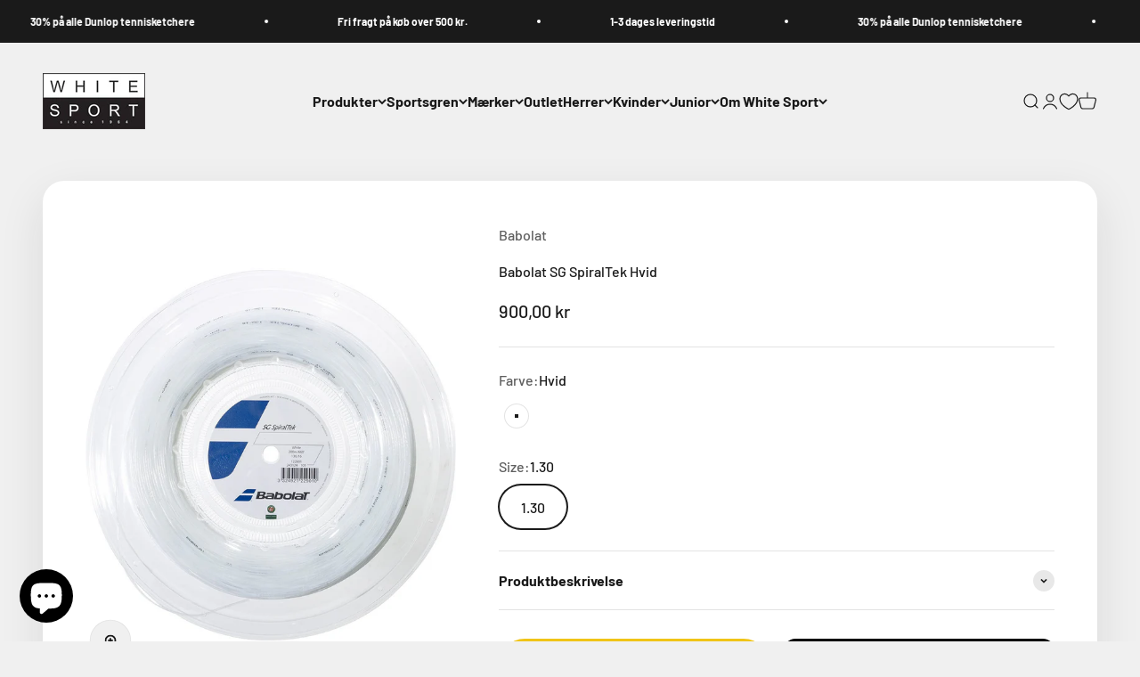

--- FILE ---
content_type: text/html; charset=utf-8
request_url: https://whitesport.dk/products/babolat-sg-spiraltek-1-30mm-16
body_size: 53699
content:
<!doctype html>


<html class="no-js" lang="da" dir="ltr">
  <script id="CookieConsent" src="https://policy.app.cookieinformation.com/uc.js"
    data-culture="DA" type="text/javascript"></script>
  
 
<script>
var cookie_script = document.createElement('script');
cookie_script.setAttribute('src','https://policy.app.cookieinformation.com/uc.js');
cookie_script.setAttribute('data-culture', 'EN');
cookie_script.id = 'CookieConsent';
document.head.appendChild(cookie_script);
 
 

window.addEventListener('CookieInformationConsentGiven', function (event) { if (CookieInformation.getConsentGivenFor('cookie_cat_statistic') && CookieInformation.getConsentGivenFor('cookie_cat_marketing')) {
window.Shopify.customerPrivacy.setTrackingConsent(true, function(e){
 
console.log("Set Tracking Consent", true);
});
}else{
window.Shopify.customerPrivacy.setTrackingConsent(false, function(e){
 
console.log("Set Tracking Consent", false);
});
}
}, false);
 
</script>
  <head>
    <script>
  window.consentmo_gcm_initial_state = "";
  window.consentmo_gcm_state = "0";
  window.consentmo_gcm_security_storage = "strict";
  window.consentmo_gcm_ad_storage = "marketing";
  window.consentmo_gcm_analytics_storage = "analytics";
  window.consentmo_gcm_functionality_storage = "functionality";
  window.consentmo_gcm_personalization_storage = "functionality";
  window.consentmo_gcm_ads_data_redaction = "true";
  window.consentmo_gcm_url_passthrough = "false";
  window.consentmo_gcm_data_layer_name = "dataLayer";
  
  // Google Consent Mode V2 integration script from Consentmo GDPR
  window.isenseRules = {};
  window.isenseRules.gcm = {
      gcmVersion: 2,
      integrationVersion: 3,
      customChanges: false,
      consentUpdated: false,
      initialState: 7,
      isCustomizationEnabled: false,
      adsDataRedaction: true,
      urlPassthrough: false,
      dataLayer: 'dataLayer',
      categories: { ad_personalization: "marketing", ad_storage: "marketing", ad_user_data: "marketing", analytics_storage: "analytics", functionality_storage: "functionality", personalization_storage: "functionality", security_storage: "strict"},
      storage: { ad_personalization: "false", ad_storage: "false", ad_user_data: "false", analytics_storage: "false", functionality_storage: "false", personalization_storage: "false", security_storage: "false", wait_for_update: 2000 }
  };
  if(window.consentmo_gcm_state !== null && window.consentmo_gcm_state !== "" && window.consentmo_gcm_state !== "0") {
    window.isenseRules.gcm.isCustomizationEnabled = true;
    window.isenseRules.gcm.initialState = window.consentmo_gcm_initial_state === null || window.consentmo_gcm_initial_state.trim() === "" ? window.isenseRules.gcm.initialState : window.consentmo_gcm_initial_state;
    window.isenseRules.gcm.categories.ad_storage = window.consentmo_gcm_ad_storage === null || window.consentmo_gcm_ad_storage.trim() === "" ? window.isenseRules.gcm.categories.ad_storage : window.consentmo_gcm_ad_storage;
    window.isenseRules.gcm.categories.ad_user_data = window.consentmo_gcm_ad_storage === null || window.consentmo_gcm_ad_storage.trim() === "" ? window.isenseRules.gcm.categories.ad_user_data : window.consentmo_gcm_ad_storage;
    window.isenseRules.gcm.categories.ad_personalization = window.consentmo_gcm_ad_storage === null || window.consentmo_gcm_ad_storage.trim() === "" ? window.isenseRules.gcm.categories.ad_personalization : window.consentmo_gcm_ad_storage;
    window.isenseRules.gcm.categories.analytics_storage = window.consentmo_gcm_analytics_storage === null || window.consentmo_gcm_analytics_storage.trim() === "" ? window.isenseRules.gcm.categories.analytics_storage : window.consentmo_gcm_analytics_storage;
    window.isenseRules.gcm.categories.functionality_storage = window.consentmo_gcm_functionality_storage === null || window.consentmo_gcm_functionality_storage.trim() === "" ? window.isenseRules.gcm.categories.functionality_storage : window.consentmo_gcm_functionality_storage;
    window.isenseRules.gcm.categories.personalization_storage = window.consentmo_gcm_personalization_storage === null || window.consentmo_gcm_personalization_storage.trim() === "" ? window.isenseRules.gcm.categories.personalization_storage : window.consentmo_gcm_personalization_storage;
    window.isenseRules.gcm.categories.security_storage = window.consentmo_gcm_security_storage === null || window.consentmo_gcm_security_storage.trim() === "" ? window.isenseRules.gcm.categories.security_storage : window.consentmo_gcm_security_storage;
    window.isenseRules.gcm.urlPassthrough = window.consentmo_gcm_url_passthrough === null || window.consentmo_gcm_url_passthrough.trim() === "" ? window.isenseRules.gcm.urlPassthrough : window.consentmo_gcm_url_passthrough;
    window.isenseRules.gcm.adsDataRedaction = window.consentmo_gcm_ads_data_redaction === null || window.consentmo_gcm_ads_data_redaction.trim() === "" ? window.isenseRules.gcm.adsDataRedaction : window.consentmo_gcm_ads_data_redaction;
    window.isenseRules.gcm.dataLayer = window.consentmo_gcm_data_layer_name === null || window.consentmo_gcm_data_layer_name.trim() === "" ? window.isenseRules.gcm.dataLayer : window.consentmo_gcm_data_layer_name;
  }
  window.isenseRules.initializeGcm = function (rules) {
    if(window.isenseRules.gcm.isCustomizationEnabled) {
      rules.initialState = window.isenseRules.gcm.initialState;
      rules.urlPassthrough = window.isenseRules.gcm.urlPassthrough === true || window.isenseRules.gcm.urlPassthrough === 'true';
      rules.adsDataRedaction = window.isenseRules.gcm.adsDataRedaction === true || window.isenseRules.gcm.adsDataRedaction === 'true';
    }
    
    let initialState = parseInt(rules.initialState);
    let marketingBlocked = initialState === 0 || initialState === 2 || initialState === 5 || initialState === 7;
    let analyticsBlocked = initialState === 0 || initialState === 3 || initialState === 6 || initialState === 7;
    let functionalityBlocked = initialState === 4 || initialState === 5 || initialState === 6 || initialState === 7;

    let gdprCache = localStorage.getItem('gdprCache') ? JSON.parse(localStorage.getItem('gdprCache')) : null;
    if (gdprCache && typeof gdprCache.updatedPreferences !== "undefined") {
      let updatedPreferences = gdprCache.updatedPreferences;
      marketingBlocked = parseInt(updatedPreferences.indexOf('marketing')) > -1;
      analyticsBlocked = parseInt(updatedPreferences.indexOf('analytics')) > -1;
      functionalityBlocked = parseInt(updatedPreferences.indexOf('functionality')) > -1;
    }

    Object.entries(rules.categories).forEach(category => {
      if(rules.storage.hasOwnProperty(category[0])) {
        switch(category[1]) {
          case 'strict':
            rules.storage[category[0]] = "granted";
            break;
          case 'marketing':
            rules.storage[category[0]] = marketingBlocked ? "denied" : "granted";
            break;
          case 'analytics':
            rules.storage[category[0]] = analyticsBlocked ? "denied" : "granted";
            break;
          case 'functionality':
            rules.storage[category[0]] = functionalityBlocked ? "denied" : "granted";
            break;
        }
      }
    });
    rules.consentUpdated = true;
    isenseRules.gcm = rules;
  }

  // Google Consent Mode - initialization start
  window.isenseRules.initializeGcm({
    ...window.isenseRules.gcm,
    adsDataRedaction: true,
    urlPassthrough: false,
    initialState: 7
  });

  /*
  * initialState acceptable values:
  * 0 - Set both ad_storage and analytics_storage to denied
  * 1 - Set all categories to granted
  * 2 - Set only ad_storage to denied
  * 3 - Set only analytics_storage to denied
  * 4 - Set only functionality_storage to denied
  * 5 - Set both ad_storage and functionality_storage to denied
  * 6 - Set both analytics_storage and functionality_storage to denied
  * 7 - Set all categories to denied
  */

  window[window.isenseRules.gcm.dataLayer] = window[window.isenseRules.gcm.dataLayer] || [];
  function gtag() { window[window.isenseRules.gcm.dataLayer].push(arguments); }
  gtag("consent", "default", isenseRules.gcm.storage);
  isenseRules.gcm.adsDataRedaction && gtag("set", "ads_data_redaction", isenseRules.gcm.adsDataRedaction);
  isenseRules.gcm.urlPassthrough && gtag("set", "url_passthrough", isenseRules.gcm.urlPassthrough);
</script>
      <meta charset="utf-8">
    <meta name="viewport" content="width=device-width, initial-scale=1.0, height=device-height, minimum-scale=1.0, maximum-scale=1.0">
    <meta name="theme-color" content="#f0f0f0"><meta name="description" content="For spillere, der ønsker stor spilbarhed. Denne solide kernestreng er lavet med en holdbar polyamidkerne og er pakket ind i en hvirvel af ultrafelksible filamenter. Resultatet er en behagelig sprød syntetisk tarm, der giver en god balance mellem komfort, fart, holdbarhed og spin Rullen leveres med 200 meter streng."><link rel="preload" href="https://cdn.shopify.com/extensions/acd933a3-6ad0-4939-b399-359f0ca87ae2/1.12.0/assets/pa-styles.css" as="style">
    <link rel="preload" href="https://cdn.shopify.com/s/files/1/0603/7530/2276/t/1/assets/section.header.js" as="script"><meta property="og:type" content="product">
  <meta property="og:title" content="Babolat SG SpiralTek Hvid">
  <meta property="product:price:amount" content="900,00">
  <meta property="product:price:currency" content="DKK"><meta property="og:image" content="http://whitesport.dk/cdn/shop/products/1_50c7bbab-a349-4758-afe8-5fbc226cbd74.png?v=1678835643&width=2048">
  <meta property="og:image:secure_url" content="https://whitesport.dk/cdn/shop/products/1_50c7bbab-a349-4758-afe8-5fbc226cbd74.png?v=1678835643&width=2048">
  <meta property="og:image:width" content="1080">
  <meta property="og:image:height" content="1350"><meta property="og:description" content="For spillere, der ønsker stor spilbarhed. Denne solide kernestreng er lavet med en holdbar polyamidkerne og er pakket ind i en hvirvel af ultrafelksible filamenter. Resultatet er en behagelig sprød syntetisk tarm, der giver en god balance mellem komfort, fart, holdbarhed og spin Rullen leveres med 200 meter streng."><meta property="og:url" content="https://whitesport.dk/products/babolat-sg-spiraltek-1-30mm-16">
<meta property="og:site_name" content="Whitesport.com"><script type="text/javascript"> const observer = new MutationObserver(e => { e.forEach(({ addedNodes: e }) => { e.forEach(e => { 1 === e.nodeType && "SCRIPT" === e.tagName && (e.innerHTML.includes("asyncLoad") && (e.innerHTML = e.innerHTML.replace("if(window.attachEvent)", "document.addEventListener('asyncLazyLoad',function(event){asyncLoad();});if(window.attachEvent)").replaceAll(", asyncLoad", ", function(){}")), e.innerHTML.includes("PreviewBarInjector") && (e.innerHTML = e.innerHTML.replace("DOMContentLoaded", "asyncLazyLoad")), (e.className == 'analytics') && (e.type = 'text/lazyload'),(e.src.includes("assets/storefront/features")||e.src.includes("assets/shopify_pay")||e.src.includes("connect.facebook.net"))&&(e.setAttribute("data-src", e.src), e.removeAttribute("src")))})})});observer.observe(document.documentElement,{childList:!0,subtree:!0})</script><script src="//cdn.shopify.com/s/files/1/0603/7530/2276/t/1/assets/section.header.js" type="text/javascript"></script>
 
<meta name="twitter:card" content="summary"><meta name="twitter:title" content="Babolat SG SpiralTek Hvid">
  <meta name="twitter:description" content="For spillere, der ønsker stor spilbarhed. Denne solide kernestreng er lavet med en holdbar polyamidkerne og er pakket ind i en hvirvel af ultrafelksible filamenter. Resultatet er en behagelig sprød syntetisk tarm, der giver en god balance mellem komfort, fart, holdbarhed og spin
Rullen leveres med 200 meter streng."><meta name="twitter:image" content="https://whitesport.dk/cdn/shop/products/1_50c7bbab-a349-4758-afe8-5fbc226cbd74.png?crop=center&height=1200&v=1678835643&width=1200">
  <meta name="twitter:image:alt" content=""><link rel="stylesheet" data-href="https://obscure-escarpment-2240.herokuapp.com/stylesheets/bcpo-front.css">
  <script type="text/lazyload">var bcpo_product={"id":6740306460850,"title":"Babolat SG SpiralTek Hvid","handle":"babolat-sg-spiraltek-1-30mm-16","description":"\u003cp\u003eFor spillere, der ønsker stor spilbarhed. Denne solide kernestreng er lavet med en holdbar polyamidkerne og er pakket ind i en hvirvel af ultrafelksible filamenter. Resultatet er en behagelig sprød syntetisk tarm, der giver en god balance mellem komfort, fart, holdbarhed og spin\u003c\/p\u003e\n\u003cp\u003eRullen leveres med 200 meter streng.\u003c\/p\u003e","published_at":"2021-05-06T10:28:43+02:00","created_at":"2021-05-06T10:28:44+02:00","vendor":"Babolat","type":"Tennisstreng","tags":["Babolat","Hvid","Mærker \u0026 Sportsgren","Strenge","Tennis","Tennis strenge"],"price":90000,"price_min":90000,"price_max":90000,"available":true,"price_varies":false,"compare_at_price":null,"compare_at_price_min":0,"compare_at_price_max":0,"compare_at_price_varies":false,"variants":[{"id":39953480908978,"title":"Hvid \/ 1.30","option1":"Hvid","option2":"1.30","option3":null,"sku":"243124","requires_shipping":true,"taxable":true,"featured_image":null,"available":true,"name":"Babolat SG SpiralTek Hvid - Hvid \/ 1.30","public_title":"Hvid \/ 1.30","options":["Hvid","1.30"],"price":90000,"weight":500,"compare_at_price":null,"inventory_management":"shopify","barcode":"3324921229010","requires_selling_plan":false,"selling_plan_allocations":[]}],"images":["\/\/whitesport.dk\/cdn\/shop\/products\/1_50c7bbab-a349-4758-afe8-5fbc226cbd74.png?v=1678835643"],"featured_image":"\/\/whitesport.dk\/cdn\/shop\/products\/1_50c7bbab-a349-4758-afe8-5fbc226cbd74.png?v=1678835643","options":["Farve","Size"],"media":[{"alt":null,"id":31950989787363,"position":1,"preview_image":{"aspect_ratio":0.8,"height":1350,"width":1080,"src":"\/\/whitesport.dk\/cdn\/shop\/products\/1_50c7bbab-a349-4758-afe8-5fbc226cbd74.png?v=1678835643"},"aspect_ratio":0.8,"height":1350,"media_type":"image","src":"\/\/whitesport.dk\/cdn\/shop\/products\/1_50c7bbab-a349-4758-afe8-5fbc226cbd74.png?v=1678835643","width":1080}],"requires_selling_plan":false,"selling_plan_groups":[],"content":"\u003cp\u003eFor spillere, der ønsker stor spilbarhed. Denne solide kernestreng er lavet med en holdbar polyamidkerne og er pakket ind i en hvirvel af ultrafelksible filamenter. Resultatet er en behagelig sprød syntetisk tarm, der giver en god balance mellem komfort, fart, holdbarhed og spin\u003c\/p\u003e\n\u003cp\u003eRullen leveres med 200 meter streng.\u003c\/p\u003e"};  var bcpo_settings={"fallback":"default","auto_select":"on","load_main_image":"off","replaceImage":"on","border_style":"round","tooltips":"show","sold_out_style":"transparent","theme":"light","jumbo_colors":"medium","jumbo_images":"medium","circle_swatches":"","inventory_style":"amazon","override_ajax":"on","add_price_addons":"off","money_format2":"{{amount_with_comma_separator}} DKK","money_format_without_currency":"{{amount_with_comma_separator}} kr","show_currency":"off","global_auto_image_options":"","global_color_options":"","global_colors":[{"key":"","value":"ecf42f"}],"shop_currency":"DKK"};var inventory_quantity = [];inventory_quantity.push(1);if(bcpo_product) { for (var i = 0; i < bcpo_product.variants.length; i += 1) { bcpo_product.variants[i].inventory_quantity = inventory_quantity[i]; }}window.bcpo = window.bcpo || {}; bcpo.cart = {"note":null,"attributes":{},"original_total_price":0,"total_price":0,"total_discount":0,"total_weight":0.0,"item_count":0,"items":[],"requires_shipping":false,"currency":"DKK","items_subtotal_price":0,"cart_level_discount_applications":[],"checkout_charge_amount":0}; bcpo.ogFormData = FormData; bcpo.money_with_currency_format = "{{amount_with_comma_separator}} DKK";bcpo.money_format = "{{amount_with_comma_separator}} kr";</script>
  
    <title>Babolat SG SpiralTek Hvid</title>

   
    <link rel="canonical" href="https://whitesport.dk/products/babolat-sg-spiraltek-1-30mm-16"><link rel="shortcut icon" href="//whitesport.dk/cdn/shop/files/White_Sport_fav_icon_5a034928-7cc3-4b58-a09d-7407cec53666.png?v=1618913510&width=96">
      <link rel="apple-touch-icon" href="//whitesport.dk/cdn/shop/files/White_Sport_fav_icon_5a034928-7cc3-4b58-a09d-7407cec53666.png?v=1618913510&width=180"><link rel="preconnect" href="https://cdn.shopify.com">
    <link rel="preconnect" href="https://fonts.shopifycdn.com" crossorigin>
    <link rel="dns-prefetch" href="https://productreviews.shopifycdn.com"><link rel="modulepreload" href="//whitesport.dk/cdn/shop/t/20/assets/vendor.min.js?v=56430842210900357591673899203" as="script">
    <link rel="modulepreload" href="//whitesport.dk/cdn/shop/t/20/assets/theme.js?v=92995223770057564511698078005" as="script">
    <link rel="modulepreload" href="//whitesport.dk/cdn/shop/t/20/assets/sections.js?v=129265449793020899641700333747" as="script"><link rel="preload" href="//whitesport.dk/cdn/fonts/barlow/barlow_n7.691d1d11f150e857dcbc1c10ef03d825bc378d81.woff2" as="font" type="font/woff2" crossorigin><link rel="preload" href="//whitesport.dk/cdn/fonts/barlow/barlow_n5.a193a1990790eba0cc5cca569d23799830e90f07.woff2" as="font" type="font/woff2" crossorigin>
  <script type="application/ld+json">
  {
    "@context": "https://schema.org",
    "@type": "Product",
    "productID": 6740306460850,
    "offers": [{
          "@type": "Offer",
          "name": "Hvid \/ 1.30",
          "availability":"https://schema.org/InStock",
          "price": 900.0,
          "priceCurrency": "DKK",
          "priceValidUntil": "2026-02-01","sku": "243124","gtin": "3324921229010","url": "https://whitesport.dk/products/babolat-sg-spiraltek-1-30mm-16?variant=39953480908978"
        }
],"brand": {
      "@type": "Brand",
      "name": "Babolat"
    },
    "name": "Babolat SG SpiralTek Hvid",
    "description": "For spillere, der ønsker stor spilbarhed. Denne solide kernestreng er lavet med en holdbar polyamidkerne og er pakket ind i en hvirvel af ultrafelksible filamenter. Resultatet er en behagelig sprød syntetisk tarm, der giver en god balance mellem komfort, fart, holdbarhed og spin\nRullen leveres med 200 meter streng.",
    "category": "Tennisstreng",
    "url": "https://whitesport.dk/products/babolat-sg-spiraltek-1-30mm-16",
    "sku": "243124","gtin": "3324921229010","weight": {
        "@type": "QuantitativeValue",
        "unitCode": "g",
        "value": 500.0
      },"image": {
      "@type": "ImageObject",
      "url": "https://whitesport.dk/cdn/shop/products/1_50c7bbab-a349-4758-afe8-5fbc226cbd74.png?v=1678835643&width=1024",
      "image": "https://whitesport.dk/cdn/shop/products/1_50c7bbab-a349-4758-afe8-5fbc226cbd74.png?v=1678835643&width=1024",
      "name": "",
      "width": "1024",
      "height": "1024"
    }
  }
  </script>



  <script type="application/ld+json">
  {
    "@context": "https://schema.org",
    "@type": "BreadcrumbList",
  "itemListElement": [{
      "@type": "ListItem",
      "position": 1,
      "name": "Startside",
      "item": "https://whitesport.dk"
    },{
          "@type": "ListItem",
          "position": 2,
          "name": "Babolat SG SpiralTek Hvid",
          "item": "https://whitesport.dk/products/babolat-sg-spiraltek-1-30mm-16"
        }]
  }
  </script>

<style>/* Typography (heading) */
  @font-face {
  font-family: Barlow;
  font-weight: 700;
  font-style: normal;
  font-display: fallback;
  src: url("//whitesport.dk/cdn/fonts/barlow/barlow_n7.691d1d11f150e857dcbc1c10ef03d825bc378d81.woff2") format("woff2"),
       url("//whitesport.dk/cdn/fonts/barlow/barlow_n7.4fdbb1cb7da0e2c2f88492243ffa2b4f91924840.woff") format("woff");
}

@font-face {
  font-family: Barlow;
  font-weight: 700;
  font-style: italic;
  font-display: fallback;
  src: url("//whitesport.dk/cdn/fonts/barlow/barlow_i7.50e19d6cc2ba5146fa437a5a7443c76d5d730103.woff2") format("woff2"),
       url("//whitesport.dk/cdn/fonts/barlow/barlow_i7.47e9f98f1b094d912e6fd631cc3fe93d9f40964f.woff") format("woff");
}

/* Typography (body) */
  @font-face {
  font-family: Barlow;
  font-weight: 500;
  font-style: normal;
  font-display: fallback;
  src: url("//whitesport.dk/cdn/fonts/barlow/barlow_n5.a193a1990790eba0cc5cca569d23799830e90f07.woff2") format("woff2"),
       url("//whitesport.dk/cdn/fonts/barlow/barlow_n5.ae31c82169b1dc0715609b8cc6a610b917808358.woff") format("woff");
}

@font-face {
  font-family: Barlow;
  font-weight: 500;
  font-style: italic;
  font-display: fallback;
  src: url("//whitesport.dk/cdn/fonts/barlow/barlow_i5.714d58286997b65cd479af615cfa9bb0a117a573.woff2") format("woff2"),
       url("//whitesport.dk/cdn/fonts/barlow/barlow_i5.0120f77e6447d3b5df4bbec8ad8c2d029d87fb21.woff") format("woff");
}

@font-face {
  font-family: Barlow;
  font-weight: 700;
  font-style: normal;
  font-display: fallback;
  src: url("//whitesport.dk/cdn/fonts/barlow/barlow_n7.691d1d11f150e857dcbc1c10ef03d825bc378d81.woff2") format("woff2"),
       url("//whitesport.dk/cdn/fonts/barlow/barlow_n7.4fdbb1cb7da0e2c2f88492243ffa2b4f91924840.woff") format("woff");
}

@font-face {
  font-family: Barlow;
  font-weight: 700;
  font-style: italic;
  font-display: fallback;
  src: url("//whitesport.dk/cdn/fonts/barlow/barlow_i7.50e19d6cc2ba5146fa437a5a7443c76d5d730103.woff2") format("woff2"),
       url("//whitesport.dk/cdn/fonts/barlow/barlow_i7.47e9f98f1b094d912e6fd631cc3fe93d9f40964f.woff") format("woff");
}

:root {
    /**
     * ---------------------------------------------------------------------
     * SPACING VARIABLES
     *
     * We are using a spacing inspired from frameworks like Tailwind CSS.
     * ---------------------------------------------------------------------
     */
    --spacing-0-5: 0.125rem; /* 2px */
    --spacing-1: 0.25rem; /* 4px */
    --spacing-1-5: 0.375rem; /* 6px */
    --spacing-2: 0.5rem; /* 8px */
    --spacing-2-5: 0.625rem; /* 10px */
    --spacing-3: 0.75rem; /* 12px */
    --spacing-3-5: 0.875rem; /* 14px */
    --spacing-4: 1rem; /* 16px */
    --spacing-4-5: 1.125rem; /* 18px */
    --spacing-5: 1.25rem; /* 20px */
    --spacing-5-5: 1.375rem; /* 22px */
    --spacing-6: 1.5rem; /* 24px */
    --spacing-6-5: 1.625rem; /* 26px */
    --spacing-7: 1.75rem; /* 28px */
    --spacing-7-5: 1.875rem; /* 30px */
    --spacing-8: 2rem; /* 32px */
    --spacing-8-5: 2.125rem; /* 34px */
    --spacing-9: 2.25rem; /* 36px */
    --spacing-9-5: 2.375rem; /* 38px */
    --spacing-10: 2.5rem; /* 40px */
    --spacing-11: 2.75rem; /* 44px */
    --spacing-12: 3rem; /* 48px */
    --spacing-14: 3.5rem; /* 56px */
    --spacing-16: 4rem; /* 64px */
    --spacing-18: 4.5rem; /* 72px */
    --spacing-20: 5rem; /* 80px */
    --spacing-24: 6rem; /* 96px */
    --spacing-28: 7rem; /* 112px */
    --spacing-32: 8rem; /* 128px */
    --spacing-36: 9rem; /* 144px */
    --spacing-40: 10rem; /* 160px */
    --spacing-44: 11rem; /* 176px */
    --spacing-48: 12rem; /* 192px */
    --spacing-52: 13rem; /* 208px */
    --spacing-56: 14rem; /* 224px */
    --spacing-60: 15rem; /* 240px */
    --spacing-64: 16rem; /* 256px */
    --spacing-72: 18rem; /* 288px */
    --spacing-80: 20rem; /* 320px */
    --spacing-96: 24rem; /* 384px */

    /* Container */
    --container-max-width: 1600px;
    --container-narrow-max-width: 1350px;
    --container-gutter: var(--spacing-5);
    --section-outer-spacing-block: var(--spacing-12);
    --section-inner-max-spacing-block: var(--spacing-10);
    --section-inner-spacing-inline: var(--container-gutter);
    --section-stack-spacing-block: var(--spacing-8);

    /* Grid gutter */
    --grid-gutter: var(--spacing-5);

    /* Product list settings */
    --product-list-row-gap: var(--spacing-8);
    --product-list-column-gap: var(--grid-gutter);

    /* Form settings */
    --input-gap: var(--spacing-2);
    --input-height: 2.625rem;
    --input-padding-inline: var(--spacing-4);

    /* Other sizes */
    --sticky-area-height: calc(var(--sticky-announcement-bar-enabled, 0) * var(--announcement-bar-height, 0px) + var(--sticky-header-enabled, 0) * var(--header-height, 0px));

    /* RTL support */
    --transform-logical-flip: 1;
    --transform-origin-start: left;
    --transform-origin-end: right;

    /**
     * ---------------------------------------------------------------------
     * TYPOGRAPHY
     * ---------------------------------------------------------------------
     */

    /* Font properties */
    --heading-font-family: Barlow, sans-serif;
    --heading-font-weight: 700;
    --heading-font-style: normal;
    --heading-text-transform: normal;
    --heading-letter-spacing: -0.02em;
    --text-font-family: Barlow, sans-serif;
    --text-font-weight: 500;
    --text-font-style: normal;
    --text-letter-spacing: 0.0em;

    /* Font sizes */
    --text-h0: 3rem;
    --text-h1: 2.5rem;
    --text-h2: 2rem;
    --text-h3: 1.5rem;
    --text-h4: 1.375rem;
    --text-h5: 1.125rem;
    --text-h6: 1rem;
    --text-xs: 0.6875rem;
    --text-sm: 0.75rem;
    --text-base: 0.875rem;
    --text-lg: 1.125rem;

    /**
     * ---------------------------------------------------------------------
     * COLORS
     * ---------------------------------------------------------------------
     */

    /* Color settings */--accent: 26 26 26;
    --text-primary: 26 26 26;
    --background-primary: 240 240 240;
    --dialog-background: 255 255 255;
    --border-color: var(--text-color, var(--text-primary)) / 0.12;

    /* Button colors */
    --button-background-primary: 26 26 26;
    --button-text-primary: 255 255 255;
    --button-background-secondary: 240 196 23;
    --button-text-secondary: 26 26 26;

    /* Status colors */
    --success-background: 224 244 232;
    --success-text: 0 163 65;
    --warning-background: 255 246 233;
    --warning-text: 255 183 74;
    --error-background: 254 231 231;
    --error-text: 248 58 58;

    /* Product colors */
    --on-sale-text: 248 58 58;
    --on-sale-badge-background: 248 58 58;
    --on-sale-badge-text: 255 255 255;
    --sold-out-badge-background: 0 0 0;
    --sold-out-badge-text: 255 255 255;
    --primary-badge-background: 128 60 238;
    --primary-badge-text: 255 255 255;
    --star-color: 255 183 74;
    --product-card-background: 255 255 255;
    --product-card-text: 26 26 26;

    /* Header colors */
    --header-background: 240 240 240;
    --header-text: 26 26 26;

    /* Footer colors */
    --footer-background: 255 255 255;
    --footer-text: 26 26 26;

    /* Rounded variables (used for border radius) */
    --rounded-xs: 0.25rem;
    --rounded-sm: 0.375rem;
    --rounded: 0.75rem;
    --rounded-lg: 1.5rem;
    --rounded-full: 9999px;

    --rounded-button: 3.75rem;
    --rounded-input: 0.5rem;

    /* Box shadow */
    --shadow-sm: 0 2px 8px rgb(var(--text-primary) / 0.1);
    --shadow: 0 5px 15px rgb(var(--text-primary) / 0.1);
    --shadow-md: 0 5px 30px rgb(var(--text-primary) / 0.1);
    --shadow-block: 0px 18px 50px rgb(var(--text-primary) / 0.1);

    /**
     * ---------------------------------------------------------------------
     * OTHER
     * ---------------------------------------------------------------------
     */

    --cursor-close-svg-url: url(//whitesport.dk/cdn/shop/t/20/assets/cursor-close.svg?v=147174565022153725511673899233);
    --cursor-zoom-in-svg-url: url(//whitesport.dk/cdn/shop/t/20/assets/cursor-zoom-in.svg?v=154953035094101115921673899233);
    --cursor-zoom-out-svg-url: url(//whitesport.dk/cdn/shop/t/20/assets/cursor-zoom-out.svg?v=16155520337305705181673899233);
    --checkmark-svg-url: url(//whitesport.dk/cdn/shop/t/20/assets/checkmark.svg?v=77552481021870063511673899233);
  }

  [dir="rtl"]:root {
    /* RTL support */
    --transform-logical-flip: -1;
    --transform-origin-start: right;
    --transform-origin-end: left;
  }

  @media screen and (min-width: 700px) {
    :root {
      /* Typography (font size) */
      --text-h0: 4rem;
      --text-h1: 3rem;
      --text-h2: 2.5rem;
      --text-h3: 2rem;
      --text-h4: 1.625rem;
      --text-h5: 1.25rem;
      --text-h6: 1.125rem;

      --text-xs: 0.75rem;
      --text-sm: 0.875rem;
      --text-base: 1.0rem;
      --text-lg: 1.25rem;

      /* Spacing */
      --container-gutter: 2rem;
      --section-outer-spacing-block: var(--spacing-16);
      --section-inner-max-spacing-block: var(--spacing-12);
      --section-inner-spacing-inline: var(--spacing-12);
      --section-stack-spacing-block: var(--spacing-12);

      /* Grid gutter */
      --grid-gutter: var(--spacing-6);

      /* Product list settings */
      --product-list-row-gap: var(--spacing-12);

      /* Form settings */
      --input-gap: 1rem;
      --input-height: 3.125rem;
      --input-padding-inline: var(--spacing-5);
    }
  }

  @media screen and (min-width: 1000px) {
    :root {
      /* Spacing settings */
      --container-gutter: var(--spacing-12);
      --section-outer-spacing-block: var(--spacing-18);
      --section-inner-max-spacing-block: var(--spacing-16);
      --section-inner-spacing-inline: var(--spacing-16);
      --section-stack-spacing-block: var(--spacing-12);
    }
  }

  @media screen and (min-width: 1150px) {
    :root {
      /* Spacing settings */
      --container-gutter: var(--spacing-12);
      --section-outer-spacing-block: var(--spacing-20);
      --section-inner-max-spacing-block: var(--spacing-16);
      --section-inner-spacing-inline: var(--spacing-16);
      --section-stack-spacing-block: var(--spacing-12);
    }
  }

  @media screen and (min-width: 1400px) {
    :root {
      /* Typography (font size) */
      --text-h0: 5rem;
      --text-h1: 3.75rem;
      --text-h2: 3rem;
      --text-h3: 2.25rem;
      --text-h4: 2rem;
      --text-h5: 1.5rem;
      --text-h6: 1.25rem;

      --section-outer-spacing-block: var(--spacing-24);
      --section-inner-max-spacing-block: var(--spacing-18);
      --section-inner-spacing-inline: var(--spacing-18);
    }
  }

  @media screen and (min-width: 1600px) {
    :root {
      --section-outer-spacing-block: var(--spacing-24);
      --section-inner-max-spacing-block: var(--spacing-20);
      --section-inner-spacing-inline: var(--spacing-20);
    }
  }

  /**
   * ---------------------------------------------------------------------
   * LIQUID DEPENDANT CSS
   *
   * Our main CSS is Liquid free, but some very specific features depend on
   * theme settings, so we have them here
   * ---------------------------------------------------------------------
   */@media screen and (pointer: fine) {
        .button:not([disabled]):hover, .btn:not([disabled]):hover, .shopify-payment-button__button--unbranded:not([disabled]):hover {
          --button-background-opacity: 0.85;
        }

        .button--subdued:not([disabled]):hover {
          --button-background: var(--text-color) / .05 !important;
        }
      }</style><script> 
  document.documentElement.classList.replace('no-js', 'js');

  // This allows to expose several variables to the global scope, to be used in scripts
  window.themeVariables = {
    settings: {
      showPageTransition: false,
      headingApparition: "split_fade",
      pageType: "product",
      moneyFormat: "{{amount_with_comma_separator}} kr",
      moneyWithCurrencyFormat: "{{amount_with_comma_separator}} DKK",
      currencyCodeEnabled: false,
      cartType: "drawer",
      showDiscount: false,
      discountMode: "percentage"
    },

    strings: {
      accessibilityClose: "Luk",
      accessibilityNext: "Næste",
      accessibilityPrevious: "Forrige",
      addToCartButton: "Tilføj til indkøbskurv",
      soldOutButton: "Udsolgt",
      preOrderButton: "Forudbestil",
      unavailableButton: "Ikke tilgængelig",
      closeGallery: "Luk gallery",
      zoomGallery: "Zoom",
      errorGallery: "Billede kunne ikke indlæses",
      soldOutBadge: "Udsolgt",
      discountBadge: "Spar @@",
      sku: "SKU:",
      searchNoResults: "Ingen resultater blev fundet.",
      addOrderNote: "Tilføj bemærkning til ordre",
      editOrderNote: "Rediger bemærkning til ordre",
      shippingEstimatorNoResults: "Beklager, vi sender ikke til din adresse.",
      shippingEstimatorOneResult: "Der er én leveringspris for din adresse:",
      shippingEstimatorMultipleResults: "Der er flere leveringspriser for din adresse:",
      shippingEstimatorError: "Der opstod en eller flere fejl under hentning af leveringspriser:"
    },

    breakpoints: {
      'sm': 'screen and (min-width: 700px)',
      'md': 'screen and (min-width: 1000px)',
      'lg': 'screen and (min-width: 1150px)',
      'xl': 'screen and (min-width: 1400px)',

      'sm-max': 'screen and (max-width: 699px)',
      'md-max': 'screen and (max-width: 999px)',
      'lg-max': 'screen and (max-width: 1149px)',
      'xl-max': 'screen and (max-width: 1399px)'
    }
  };// For detecting native share
  document.documentElement.classList.add(`native-share--${navigator.share ? 'enabled' : 'disabled'}`);// We save the product ID in local storage to be eventually used for recently viewed section
    try {
      const recentlyViewedProducts = new Set(JSON.parse(localStorage.getItem('theme:recently-viewed-products') || '[]'));

      recentlyViewedProducts.delete(6740306460850); // Delete first to re-move the product
      recentlyViewedProducts.add(6740306460850);

      localStorage.setItem('theme:recently-viewed-products', JSON.stringify(Array.from(recentlyViewedProducts.values()).reverse()));
    } catch (e) {
      // Safari in private mode does not allow setting item, we silently fail
    }</script><script type="module" src="//whitesport.dk/cdn/shop/t/20/assets/vendor.min.js?v=56430842210900357591673899203"></script>
    <script type="module" src="//whitesport.dk/cdn/shop/t/20/assets/theme.js?v=92995223770057564511698078005"></script>
    <script type="module" src="//whitesport.dk/cdn/shop/t/20/assets/sections.js?v=129265449793020899641700333747"></script>

    <script>window.performance && window.performance.mark && window.performance.mark('shopify.content_for_header.start');</script><meta name="google-site-verification" content="oq0O8NykfexlSXSkhWLfmJdgWxfVMv0fNWGezG6gAxU">
<meta id="shopify-digital-wallet" name="shopify-digital-wallet" content="/55988781234/digital_wallets/dialog">
<meta name="shopify-checkout-api-token" content="ab1337df0c7f180c01455dae2efdf14b">
<link rel="alternate" type="application/json+oembed" href="https://whitesport.dk/products/babolat-sg-spiraltek-1-30mm-16.oembed">
<script async="async" src="/checkouts/internal/preloads.js?locale=da-DK"></script>
<script id="apple-pay-shop-capabilities" type="application/json">{"shopId":55988781234,"countryCode":"DK","currencyCode":"DKK","merchantCapabilities":["supports3DS"],"merchantId":"gid:\/\/shopify\/Shop\/55988781234","merchantName":"Whitesport.com","requiredBillingContactFields":["postalAddress","email","phone"],"requiredShippingContactFields":["postalAddress","email","phone"],"shippingType":"shipping","supportedNetworks":["visa","maestro","masterCard","amex"],"total":{"type":"pending","label":"Whitesport.com","amount":"1.00"},"shopifyPaymentsEnabled":true,"supportsSubscriptions":true}</script>
<script id="shopify-features" type="application/json">{"accessToken":"ab1337df0c7f180c01455dae2efdf14b","betas":["rich-media-storefront-analytics"],"domain":"whitesport.dk","predictiveSearch":true,"shopId":55988781234,"locale":"da"}</script>
<script>var Shopify = Shopify || {};
Shopify.shop = "whitesport-dk.myshopify.com";
Shopify.locale = "da";
Shopify.currency = {"active":"DKK","rate":"1.0"};
Shopify.country = "DK";
Shopify.theme = {"name":"Impact","id":136094875875,"schema_name":"Impact","schema_version":"3.1.1","theme_store_id":1190,"role":"main"};
Shopify.theme.handle = "null";
Shopify.theme.style = {"id":null,"handle":null};
Shopify.cdnHost = "whitesport.dk/cdn";
Shopify.routes = Shopify.routes || {};
Shopify.routes.root = "/";</script>
<script type="module">!function(o){(o.Shopify=o.Shopify||{}).modules=!0}(window);</script>
<script>!function(o){function n(){var o=[];function n(){o.push(Array.prototype.slice.apply(arguments))}return n.q=o,n}var t=o.Shopify=o.Shopify||{};t.loadFeatures=n(),t.autoloadFeatures=n()}(window);</script>
<script id="shop-js-analytics" type="application/json">{"pageType":"product"}</script>
<script defer="defer" async type="module" src="//whitesport.dk/cdn/shopifycloud/shop-js/modules/v2/client.init-shop-cart-sync_ByjAFD2B.da.esm.js"></script>
<script defer="defer" async type="module" src="//whitesport.dk/cdn/shopifycloud/shop-js/modules/v2/chunk.common_D-UimmQe.esm.js"></script>
<script defer="defer" async type="module" src="//whitesport.dk/cdn/shopifycloud/shop-js/modules/v2/chunk.modal_C_zrfWbZ.esm.js"></script>
<script type="module">
  await import("//whitesport.dk/cdn/shopifycloud/shop-js/modules/v2/client.init-shop-cart-sync_ByjAFD2B.da.esm.js");
await import("//whitesport.dk/cdn/shopifycloud/shop-js/modules/v2/chunk.common_D-UimmQe.esm.js");
await import("//whitesport.dk/cdn/shopifycloud/shop-js/modules/v2/chunk.modal_C_zrfWbZ.esm.js");

  window.Shopify.SignInWithShop?.initShopCartSync?.({"fedCMEnabled":true,"windoidEnabled":true});

</script>
<script>(function() {
  var isLoaded = false;
  function asyncLoad() {
    if (isLoaded) return;
    isLoaded = true;
    var urls = ["https:\/\/clubwhitesport.com\/whitesportCollections\/assets\/js\/shopify_front.js?shop=whitesport-dk.myshopify.com","https:\/\/tnc-app.herokuapp.com\/get_script\/57c50356e28a11ed8b4ad6ab4b143ca5.js?v=379193\u0026shop=whitesport-dk.myshopify.com","https:\/\/static.klaviyo.com\/onsite\/js\/X94NNS\/klaviyo.js?company_id=X94NNS\u0026shop=whitesport-dk.myshopify.com","\/\/cdn.shopify.com\/proxy\/409771d3f81b407c3645821c5d913f6f57cc03f19670c25cf3c89e4c8978bbe4\/widget.cdn.sprii.io\/sprii-checkout-shopify.js?ver=1729592584887\u0026shop=whitesport-dk.myshopify.com\u0026sp-cache-control=cHVibGljLCBtYXgtYWdlPTkwMA","https:\/\/ext.spinwheelapp.com\/external\/v1\/96f9159e6814e2f1\/spps.js?shop=whitesport-dk.myshopify.com","https:\/\/ecommplugins-scripts.trustpilot.com\/v2.1\/js\/header.min.js?settings=eyJrZXkiOiJuT2d2cE9nOWlRRmVRZnJkIiwicyI6InNrdSJ9\u0026shop=whitesport-dk.myshopify.com","https:\/\/ecommplugins-scripts.trustpilot.com\/v2.1\/js\/success.min.js?settings=eyJrZXkiOiJuT2d2cE9nOWlRRmVRZnJkIiwicyI6InNrdSIsInQiOlsib3JkZXJzL2Z1bGZpbGxlZCJdLCJ2IjoiIiwiYSI6IlNob3BpZnktMjAyMS0wNCJ9\u0026shop=whitesport-dk.myshopify.com","https:\/\/ecommplugins-trustboxsettings.trustpilot.com\/whitesport-dk.myshopify.com.js?settings=1765203538241\u0026shop=whitesport-dk.myshopify.com"];
    for (var i = 0; i < urls.length; i++) {
      var s = document.createElement('script');
      s.type = 'text/javascript';
      s.async = true;
      s.src = urls[i];
      var x = document.getElementsByTagName('script')[0];
      x.parentNode.insertBefore(s, x);
    }
  };
  if(window.attachEvent) {
    window.attachEvent('onload', asyncLoad);
  } else {
    window.addEventListener('load', asyncLoad, false);
  }
})();</script>
<script id="__st">var __st={"a":55988781234,"offset":3600,"reqid":"3f93dea2-25ef-4bcc-a071-8d7470c2d3b7-1769103201","pageurl":"whitesport.dk\/products\/babolat-sg-spiraltek-1-30mm-16","u":"03ab221deb3c","p":"product","rtyp":"product","rid":6740306460850};</script>
<script>window.ShopifyPaypalV4VisibilityTracking = true;</script>
<script id="form-persister">!function(){'use strict';const t='contact',e='new_comment',n=[[t,t],['blogs',e],['comments',e],[t,'customer']],o='password',r='form_key',c=['recaptcha-v3-token','g-recaptcha-response','h-captcha-response',o],s=()=>{try{return window.sessionStorage}catch{return}},i='__shopify_v',u=t=>t.elements[r],a=function(){const t=[...n].map((([t,e])=>`form[action*='/${t}']:not([data-nocaptcha='true']) input[name='form_type'][value='${e}']`)).join(',');var e;return e=t,()=>e?[...document.querySelectorAll(e)].map((t=>t.form)):[]}();function m(t){const e=u(t);a().includes(t)&&(!e||!e.value)&&function(t){try{if(!s())return;!function(t){const e=s();if(!e)return;const n=u(t);if(!n)return;const o=n.value;o&&e.removeItem(o)}(t);const e=Array.from(Array(32),(()=>Math.random().toString(36)[2])).join('');!function(t,e){u(t)||t.append(Object.assign(document.createElement('input'),{type:'hidden',name:r})),t.elements[r].value=e}(t,e),function(t,e){const n=s();if(!n)return;const r=[...t.querySelectorAll(`input[type='${o}']`)].map((({name:t})=>t)),u=[...c,...r],a={};for(const[o,c]of new FormData(t).entries())u.includes(o)||(a[o]=c);n.setItem(e,JSON.stringify({[i]:1,action:t.action,data:a}))}(t,e)}catch(e){console.error('failed to persist form',e)}}(t)}const f=t=>{if('true'===t.dataset.persistBound)return;const e=function(t,e){const n=function(t){return'function'==typeof t.submit?t.submit:HTMLFormElement.prototype.submit}(t).bind(t);return function(){let t;return()=>{t||(t=!0,(()=>{try{e(),n()}catch(t){(t=>{console.error('form submit failed',t)})(t)}})(),setTimeout((()=>t=!1),250))}}()}(t,(()=>{m(t)}));!function(t,e){if('function'==typeof t.submit&&'function'==typeof e)try{t.submit=e}catch{}}(t,e),t.addEventListener('submit',(t=>{t.preventDefault(),e()})),t.dataset.persistBound='true'};!function(){function t(t){const e=(t=>{const e=t.target;return e instanceof HTMLFormElement?e:e&&e.form})(t);e&&m(e)}document.addEventListener('submit',t),document.addEventListener('DOMContentLoaded',(()=>{const e=a();for(const t of e)f(t);var n;n=document.body,new window.MutationObserver((t=>{for(const e of t)if('childList'===e.type&&e.addedNodes.length)for(const t of e.addedNodes)1===t.nodeType&&'FORM'===t.tagName&&a().includes(t)&&f(t)})).observe(n,{childList:!0,subtree:!0,attributes:!1}),document.removeEventListener('submit',t)}))}()}();</script>
<script integrity="sha256-4kQ18oKyAcykRKYeNunJcIwy7WH5gtpwJnB7kiuLZ1E=" data-source-attribution="shopify.loadfeatures" defer="defer" src="//whitesport.dk/cdn/shopifycloud/storefront/assets/storefront/load_feature-a0a9edcb.js" crossorigin="anonymous"></script>
<script data-source-attribution="shopify.dynamic_checkout.dynamic.init">var Shopify=Shopify||{};Shopify.PaymentButton=Shopify.PaymentButton||{isStorefrontPortableWallets:!0,init:function(){window.Shopify.PaymentButton.init=function(){};var t=document.createElement("script");t.src="https://whitesport.dk/cdn/shopifycloud/portable-wallets/latest/portable-wallets.da.js",t.type="module",document.head.appendChild(t)}};
</script>
<script data-source-attribution="shopify.dynamic_checkout.buyer_consent">
  function portableWalletsHideBuyerConsent(e){var t=document.getElementById("shopify-buyer-consent"),n=document.getElementById("shopify-subscription-policy-button");t&&n&&(t.classList.add("hidden"),t.setAttribute("aria-hidden","true"),n.removeEventListener("click",e))}function portableWalletsShowBuyerConsent(e){var t=document.getElementById("shopify-buyer-consent"),n=document.getElementById("shopify-subscription-policy-button");t&&n&&(t.classList.remove("hidden"),t.removeAttribute("aria-hidden"),n.addEventListener("click",e))}window.Shopify?.PaymentButton&&(window.Shopify.PaymentButton.hideBuyerConsent=portableWalletsHideBuyerConsent,window.Shopify.PaymentButton.showBuyerConsent=portableWalletsShowBuyerConsent);
</script>
<script>
  function portableWalletsCleanup(e){e&&e.src&&console.error("Failed to load portable wallets script "+e.src);var t=document.querySelectorAll("shopify-accelerated-checkout .shopify-payment-button__skeleton, shopify-accelerated-checkout-cart .wallet-cart-button__skeleton"),e=document.getElementById("shopify-buyer-consent");for(let e=0;e<t.length;e++)t[e].remove();e&&e.remove()}function portableWalletsNotLoadedAsModule(e){e instanceof ErrorEvent&&"string"==typeof e.message&&e.message.includes("import.meta")&&"string"==typeof e.filename&&e.filename.includes("portable-wallets")&&(window.removeEventListener("error",portableWalletsNotLoadedAsModule),window.Shopify.PaymentButton.failedToLoad=e,"loading"===document.readyState?document.addEventListener("DOMContentLoaded",window.Shopify.PaymentButton.init):window.Shopify.PaymentButton.init())}window.addEventListener("error",portableWalletsNotLoadedAsModule);
</script>

<script type="module" src="https://whitesport.dk/cdn/shopifycloud/portable-wallets/latest/portable-wallets.da.js" onError="portableWalletsCleanup(this)" crossorigin="anonymous"></script>
<script nomodule>
  document.addEventListener("DOMContentLoaded", portableWalletsCleanup);
</script>

<link id="shopify-accelerated-checkout-styles" rel="stylesheet" media="screen" href="https://whitesport.dk/cdn/shopifycloud/portable-wallets/latest/accelerated-checkout-backwards-compat.css" crossorigin="anonymous">
<style id="shopify-accelerated-checkout-cart">
        #shopify-buyer-consent {
  margin-top: 1em;
  display: inline-block;
  width: 100%;
}

#shopify-buyer-consent.hidden {
  display: none;
}

#shopify-subscription-policy-button {
  background: none;
  border: none;
  padding: 0;
  text-decoration: underline;
  font-size: inherit;
  cursor: pointer;
}

#shopify-subscription-policy-button::before {
  box-shadow: none;
}

      </style>

<script>window.performance && window.performance.mark && window.performance.mark('shopify.content_for_header.end');</script>
     <script id="vopo-head">(function () {
	if (((document.documentElement.innerHTML.includes('asyncLoad') && !document.documentElement.innerHTML.includes('\\/obscure' + '-escarpment-2240')) || (window.bcpo && bcpo.disabled)) && !window.location.href.match(/[&?]yesbcpo/)) return;
	var script = document.createElement('script');
	var reg = new RegExp('\\\\/\\\\/cdn\\.shopify\\.com\\\\/proxy\\\\/[a-z0-9]+\\\\/obscure-escarpment-2240\\.herokuapp\\.com\\\\/js\\\\/best_custom_product_options\\.js[^"]+');
	var match = reg.exec(document.documentElement.innerHTML);
	script.src = match[0].split('\\').join('').replace('%3f', '?').replace('u0026', '&');
	var vopoHead = document.getElementById('vopo-head'); vopoHead.parentNode.insertBefore(script, vopoHead);
})();
</script><link href="//whitesport.dk/cdn/shop/t/20/assets/theme.css?v=87201913932760390491689333636" rel="stylesheet" type="text/css" media="all" />
<script src="//cdn.shopify.com/s/files/1/0574/0809/4268/t/1/assets/bootstrap-8.0.74.js" type="text/javascript"></script>

    <!-- Ønskeskyen / Heylink tracking -->
      <script src='https://tag.heylink.com/4da67747-c32d-44cd-808c-95a1d7dc37fd/script.js' defer></script>

    <!-- Ønskeknappen -->
      <script type="application/javascript" src="https://storage.googleapis.com/gowish-button-prod/js/gowish-iframe.js" data-use-btn="true"" id="gowish-iframescript" defer></script>
      <link rel="stylesheet" href="https://storage.googleapis.com/gowish-button-prod/css/gowish-iframe.css">

  <!-- BEGIN app block: shopify://apps/consentmo-gdpr/blocks/gdpr_cookie_consent/4fbe573f-a377-4fea-9801-3ee0858cae41 -->


<!-- END app block --><!-- BEGIN app block: shopify://apps/tnc-terms-checkbox/blocks/app-embed/2b45c8fb-5ee2-4392-8a72-b663da1d38ad -->
<script async src="https://app.tncapp.com/get_script/?shop_url=whitesport-dk.myshopify.com"></script>


<!-- END app block --><!-- BEGIN app block: shopify://apps/izyrent/blocks/izyrent/cda4a37a-6d4d-4f3d-b8e5-c19d5c367c6a --><script></script>
<script>
var izyrent_shopify_js = `//whitesport.dk/cdn/shopifycloud/storefront/assets/themes_support/api.jquery-7ab1a3a4.js`;
var izyrent_current_page = `product`;

var izyrent_currency_format = "{{amount_with_comma_separator}} kr";

var izyrent_money_format = `1.000,00 kr`;
</script>


<script>
var izyrentSettings = `{"timezone":{"ianaTimezone":"Europe/Copenhagen","timezoneOffset":"+0100","currencyCode":"DKK"},"timeFormat":["24"],"translate":"auto","redirectCheckout":["auto"],"disabledDatesGlobal":"","couponPrefix":"IZYRENT_","theme":{},"translations":{"da":{"day":"dag","days":"dage","night":"nat","paylater":"Betal senere","paynow":"Betal nu","save":"Gem","select":"Vælg","please":"Vælg dato","addtocart":"Tilføj til kurv","min":"Minimum","max":"Maximum","quantity":"Antal","duration":"Tid","rangesearch":"Start dag","endsearch":"Slut dag","returnday":"Afleveres retur","terms":"Jeg har læst og accepteret betingelserne"}},"showMonths":{"md":"1","lg":"1"},"quantityPosition":"default","deposit":{"id":false,"label":"Depositum","amount":"0"}}`;
if(typeof izyrentSettings === "string"){
  izyrentSettings = izyrentSettings.replace(/=>/g, ":");
  izyrentSettings = JSON.parse(izyrentSettings);
}

var izyrent_product_meta = {product : {id : 6740306460850 ,handle:`babolat-sg-spiraltek-1-30mm-16`,tags:`BabolatHvidMærker & SportsgrenStrengeTennisTennis strenge`,collections: [
      
        { id: 279943970994 },
      
        { id: 268726763698 },
      
        { id: 415371165923 },
      
        { id: 383432524003 },
      
        { id: 268727713970 },
      
        { id: 268734791858 },
      
    ], variants : [{id : 39953480908978, price :90000},]}}; 



 
</script>


<style>
.cart-count-bubble,.cart-item .quantity{ display:none;}
.mw-apo-configure-link{ display:none !important;}
.izyloader {
    padding: 10px;
    max-width: 44rem;
    width: 100%;
}
.izyloader > span {
  width: 48px;
  height: 48px;
  border-radius: 50%;
  display: inline-block;
  position: relative;
  border: 10px solid;
  border-color: rgb(0 0 0 / 7%) rgb(0 0 0 / 14%) rgb(0 0 0 / 21%) rgb(0 0 0 / 28%);
  box-sizing: border-box;
  animation: rotation 0.8s linear infinite;
  display: flex;
  margin: auto;
  padding-top: 10px;
}
body.izyloaderhide .izyloader,.cart-item__details .cart-item__discounted-prices{display:none !important;}
@keyframes rotation {
  0% {
    transform: rotate(0deg);
  }
  100% {
    transform: rotate(360deg);
  }
} 
</style>
<script>

 if(izyrentSettings?.theme?.text?.resume) {
     const color = izyrentSettings.theme.text.resume;
 
    const updateOpacity = (rgba, newOpacity) =>
                rgba.replace(
                  /rgba\((\d+),\s*(\d+),\s*(\d+),\s*[\d.]+\)/,
                  `rgba($1, $2, $3, ${newOpacity})`
                );

            
              let css = `.izyloader > span {border-color: ${updateOpacity(
               color,
                0.07
              )} ${updateOpacity(color, 0.14)} ${updateOpacity(
                color,
                0.21
              )} ${updateOpacity(color, 0.28)} !important;}`;

      document.head.insertAdjacentHTML('beforeend', `<style>${css}</style>`);
      
  }

</script>


<script src="https://izyrent.speaz.com/izyrent.js?shop=whitesport-dk.myshopify.com&v=1769015320412" async></script>

<!-- END app block --><link href="https://cdn.shopify.com/extensions/019bc237-e6a0-75fa-a84b-a22337af908e/swish-formerly-wishlist-king-218/assets/component-wishlist-button-block.css" rel="stylesheet" type="text/css" media="all">
<script src="https://cdn.shopify.com/extensions/019be686-6d6b-7450-94c8-f1d008d39fc2/consentmo-gdpr-593/assets/consentmo_cookie_consent.js" type="text/javascript" defer="defer"></script>
<link href="https://cdn.shopify.com/extensions/019aa301-88d2-72f9-8593-1bde5544dbb0/propel-appointments-12/assets/pa-styles.css" rel="stylesheet" type="text/css" media="all">
<script src="https://cdn.shopify.com/extensions/0199a9f1-c4f6-7aac-b503-89501cfc1114/gowish-shopify-app-65/assets/serverside-tracking.js" type="text/javascript" defer="defer"></script>
<script src="https://cdn.shopify.com/extensions/e8878072-2f6b-4e89-8082-94b04320908d/inbox-1254/assets/inbox-chat-loader.js" type="text/javascript" defer="defer"></script>
<link href="https://monorail-edge.shopifysvc.com" rel="dns-prefetch">
<script>(function(){if ("sendBeacon" in navigator && "performance" in window) {try {var session_token_from_headers = performance.getEntriesByType('navigation')[0].serverTiming.find(x => x.name == '_s').description;} catch {var session_token_from_headers = undefined;}var session_cookie_matches = document.cookie.match(/_shopify_s=([^;]*)/);var session_token_from_cookie = session_cookie_matches && session_cookie_matches.length === 2 ? session_cookie_matches[1] : "";var session_token = session_token_from_headers || session_token_from_cookie || "";function handle_abandonment_event(e) {var entries = performance.getEntries().filter(function(entry) {return /monorail-edge.shopifysvc.com/.test(entry.name);});if (!window.abandonment_tracked && entries.length === 0) {window.abandonment_tracked = true;var currentMs = Date.now();var navigation_start = performance.timing.navigationStart;var payload = {shop_id: 55988781234,url: window.location.href,navigation_start,duration: currentMs - navigation_start,session_token,page_type: "product"};window.navigator.sendBeacon("https://monorail-edge.shopifysvc.com/v1/produce", JSON.stringify({schema_id: "online_store_buyer_site_abandonment/1.1",payload: payload,metadata: {event_created_at_ms: currentMs,event_sent_at_ms: currentMs}}));}}window.addEventListener('pagehide', handle_abandonment_event);}}());</script>
<script id="web-pixels-manager-setup">(function e(e,d,r,n,o){if(void 0===o&&(o={}),!Boolean(null===(a=null===(i=window.Shopify)||void 0===i?void 0:i.analytics)||void 0===a?void 0:a.replayQueue)){var i,a;window.Shopify=window.Shopify||{};var t=window.Shopify;t.analytics=t.analytics||{};var s=t.analytics;s.replayQueue=[],s.publish=function(e,d,r){return s.replayQueue.push([e,d,r]),!0};try{self.performance.mark("wpm:start")}catch(e){}var l=function(){var e={modern:/Edge?\/(1{2}[4-9]|1[2-9]\d|[2-9]\d{2}|\d{4,})\.\d+(\.\d+|)|Firefox\/(1{2}[4-9]|1[2-9]\d|[2-9]\d{2}|\d{4,})\.\d+(\.\d+|)|Chrom(ium|e)\/(9{2}|\d{3,})\.\d+(\.\d+|)|(Maci|X1{2}).+ Version\/(15\.\d+|(1[6-9]|[2-9]\d|\d{3,})\.\d+)([,.]\d+|)( \(\w+\)|)( Mobile\/\w+|) Safari\/|Chrome.+OPR\/(9{2}|\d{3,})\.\d+\.\d+|(CPU[ +]OS|iPhone[ +]OS|CPU[ +]iPhone|CPU IPhone OS|CPU iPad OS)[ +]+(15[._]\d+|(1[6-9]|[2-9]\d|\d{3,})[._]\d+)([._]\d+|)|Android:?[ /-](13[3-9]|1[4-9]\d|[2-9]\d{2}|\d{4,})(\.\d+|)(\.\d+|)|Android.+Firefox\/(13[5-9]|1[4-9]\d|[2-9]\d{2}|\d{4,})\.\d+(\.\d+|)|Android.+Chrom(ium|e)\/(13[3-9]|1[4-9]\d|[2-9]\d{2}|\d{4,})\.\d+(\.\d+|)|SamsungBrowser\/([2-9]\d|\d{3,})\.\d+/,legacy:/Edge?\/(1[6-9]|[2-9]\d|\d{3,})\.\d+(\.\d+|)|Firefox\/(5[4-9]|[6-9]\d|\d{3,})\.\d+(\.\d+|)|Chrom(ium|e)\/(5[1-9]|[6-9]\d|\d{3,})\.\d+(\.\d+|)([\d.]+$|.*Safari\/(?![\d.]+ Edge\/[\d.]+$))|(Maci|X1{2}).+ Version\/(10\.\d+|(1[1-9]|[2-9]\d|\d{3,})\.\d+)([,.]\d+|)( \(\w+\)|)( Mobile\/\w+|) Safari\/|Chrome.+OPR\/(3[89]|[4-9]\d|\d{3,})\.\d+\.\d+|(CPU[ +]OS|iPhone[ +]OS|CPU[ +]iPhone|CPU IPhone OS|CPU iPad OS)[ +]+(10[._]\d+|(1[1-9]|[2-9]\d|\d{3,})[._]\d+)([._]\d+|)|Android:?[ /-](13[3-9]|1[4-9]\d|[2-9]\d{2}|\d{4,})(\.\d+|)(\.\d+|)|Mobile Safari.+OPR\/([89]\d|\d{3,})\.\d+\.\d+|Android.+Firefox\/(13[5-9]|1[4-9]\d|[2-9]\d{2}|\d{4,})\.\d+(\.\d+|)|Android.+Chrom(ium|e)\/(13[3-9]|1[4-9]\d|[2-9]\d{2}|\d{4,})\.\d+(\.\d+|)|Android.+(UC? ?Browser|UCWEB|U3)[ /]?(15\.([5-9]|\d{2,})|(1[6-9]|[2-9]\d|\d{3,})\.\d+)\.\d+|SamsungBrowser\/(5\.\d+|([6-9]|\d{2,})\.\d+)|Android.+MQ{2}Browser\/(14(\.(9|\d{2,})|)|(1[5-9]|[2-9]\d|\d{3,})(\.\d+|))(\.\d+|)|K[Aa][Ii]OS\/(3\.\d+|([4-9]|\d{2,})\.\d+)(\.\d+|)/},d=e.modern,r=e.legacy,n=navigator.userAgent;return n.match(d)?"modern":n.match(r)?"legacy":"unknown"}(),u="modern"===l?"modern":"legacy",c=(null!=n?n:{modern:"",legacy:""})[u],f=function(e){return[e.baseUrl,"/wpm","/b",e.hashVersion,"modern"===e.buildTarget?"m":"l",".js"].join("")}({baseUrl:d,hashVersion:r,buildTarget:u}),m=function(e){var d=e.version,r=e.bundleTarget,n=e.surface,o=e.pageUrl,i=e.monorailEndpoint;return{emit:function(e){var a=e.status,t=e.errorMsg,s=(new Date).getTime(),l=JSON.stringify({metadata:{event_sent_at_ms:s},events:[{schema_id:"web_pixels_manager_load/3.1",payload:{version:d,bundle_target:r,page_url:o,status:a,surface:n,error_msg:t},metadata:{event_created_at_ms:s}}]});if(!i)return console&&console.warn&&console.warn("[Web Pixels Manager] No Monorail endpoint provided, skipping logging."),!1;try{return self.navigator.sendBeacon.bind(self.navigator)(i,l)}catch(e){}var u=new XMLHttpRequest;try{return u.open("POST",i,!0),u.setRequestHeader("Content-Type","text/plain"),u.send(l),!0}catch(e){return console&&console.warn&&console.warn("[Web Pixels Manager] Got an unhandled error while logging to Monorail."),!1}}}}({version:r,bundleTarget:l,surface:e.surface,pageUrl:self.location.href,monorailEndpoint:e.monorailEndpoint});try{o.browserTarget=l,function(e){var d=e.src,r=e.async,n=void 0===r||r,o=e.onload,i=e.onerror,a=e.sri,t=e.scriptDataAttributes,s=void 0===t?{}:t,l=document.createElement("script"),u=document.querySelector("head"),c=document.querySelector("body");if(l.async=n,l.src=d,a&&(l.integrity=a,l.crossOrigin="anonymous"),s)for(var f in s)if(Object.prototype.hasOwnProperty.call(s,f))try{l.dataset[f]=s[f]}catch(e){}if(o&&l.addEventListener("load",o),i&&l.addEventListener("error",i),u)u.appendChild(l);else{if(!c)throw new Error("Did not find a head or body element to append the script");c.appendChild(l)}}({src:f,async:!0,onload:function(){if(!function(){var e,d;return Boolean(null===(d=null===(e=window.Shopify)||void 0===e?void 0:e.analytics)||void 0===d?void 0:d.initialized)}()){var d=window.webPixelsManager.init(e)||void 0;if(d){var r=window.Shopify.analytics;r.replayQueue.forEach((function(e){var r=e[0],n=e[1],o=e[2];d.publishCustomEvent(r,n,o)})),r.replayQueue=[],r.publish=d.publishCustomEvent,r.visitor=d.visitor,r.initialized=!0}}},onerror:function(){return m.emit({status:"failed",errorMsg:"".concat(f," has failed to load")})},sri:function(e){var d=/^sha384-[A-Za-z0-9+/=]+$/;return"string"==typeof e&&d.test(e)}(c)?c:"",scriptDataAttributes:o}),m.emit({status:"loading"})}catch(e){m.emit({status:"failed",errorMsg:(null==e?void 0:e.message)||"Unknown error"})}}})({shopId: 55988781234,storefrontBaseUrl: "https://whitesport.dk",extensionsBaseUrl: "https://extensions.shopifycdn.com/cdn/shopifycloud/web-pixels-manager",monorailEndpoint: "https://monorail-edge.shopifysvc.com/unstable/produce_batch",surface: "storefront-renderer",enabledBetaFlags: ["2dca8a86"],webPixelsConfigList: [{"id":"2575860056","configuration":"{\"accountID\":\"123\"}","eventPayloadVersion":"v1","runtimeContext":"STRICT","scriptVersion":"61c187d11efbda34e77a71a4f2e562df","type":"APP","apiClientId":124322480129,"privacyPurposes":["ANALYTICS"],"dataSharingAdjustments":{"protectedCustomerApprovalScopes":["read_customer_personal_data"]}},{"id":"975831384","configuration":"{\"config\":\"{\\\"pixel_id\\\":\\\"G-4TF2B1NBTR\\\",\\\"target_country\\\":\\\"DK\\\",\\\"gtag_events\\\":[{\\\"type\\\":\\\"search\\\",\\\"action_label\\\":[\\\"G-4TF2B1NBTR\\\",\\\"AW-10790242125\\\/xqERCKf47fsCEM2OmJko\\\"]},{\\\"type\\\":\\\"begin_checkout\\\",\\\"action_label\\\":[\\\"G-4TF2B1NBTR\\\",\\\"AW-10790242125\\\/UIsiCKT47fsCEM2OmJko\\\"]},{\\\"type\\\":\\\"view_item\\\",\\\"action_label\\\":[\\\"G-4TF2B1NBTR\\\",\\\"AW-10790242125\\\/pK8JCJ747fsCEM2OmJko\\\",\\\"MC-PNZ4GC5F15\\\"]},{\\\"type\\\":\\\"purchase\\\",\\\"action_label\\\":[\\\"G-4TF2B1NBTR\\\",\\\"AW-10790242125\\\/LIAgCJv47fsCEM2OmJko\\\",\\\"MC-PNZ4GC5F15\\\"]},{\\\"type\\\":\\\"page_view\\\",\\\"action_label\\\":[\\\"G-4TF2B1NBTR\\\",\\\"AW-10790242125\\\/YJ9FCJj47fsCEM2OmJko\\\",\\\"MC-PNZ4GC5F15\\\"]},{\\\"type\\\":\\\"add_payment_info\\\",\\\"action_label\\\":[\\\"G-4TF2B1NBTR\\\",\\\"AW-10790242125\\\/K0Q7CKr47fsCEM2OmJko\\\"]},{\\\"type\\\":\\\"add_to_cart\\\",\\\"action_label\\\":[\\\"G-4TF2B1NBTR\\\",\\\"AW-10790242125\\\/eXq1CKH47fsCEM2OmJko\\\"]}],\\\"enable_monitoring_mode\\\":false}\"}","eventPayloadVersion":"v1","runtimeContext":"OPEN","scriptVersion":"b2a88bafab3e21179ed38636efcd8a93","type":"APP","apiClientId":1780363,"privacyPurposes":[],"dataSharingAdjustments":{"protectedCustomerApprovalScopes":["read_customer_address","read_customer_email","read_customer_name","read_customer_personal_data","read_customer_phone"]}},{"id":"327090520","configuration":"{\"pixel_id\":\"569047464161907\",\"pixel_type\":\"facebook_pixel\",\"metaapp_system_user_token\":\"-\"}","eventPayloadVersion":"v1","runtimeContext":"OPEN","scriptVersion":"ca16bc87fe92b6042fbaa3acc2fbdaa6","type":"APP","apiClientId":2329312,"privacyPurposes":["ANALYTICS","MARKETING","SALE_OF_DATA"],"dataSharingAdjustments":{"protectedCustomerApprovalScopes":["read_customer_address","read_customer_email","read_customer_name","read_customer_personal_data","read_customer_phone"]}},{"id":"shopify-app-pixel","configuration":"{}","eventPayloadVersion":"v1","runtimeContext":"STRICT","scriptVersion":"0450","apiClientId":"shopify-pixel","type":"APP","privacyPurposes":["ANALYTICS","MARKETING"]},{"id":"shopify-custom-pixel","eventPayloadVersion":"v1","runtimeContext":"LAX","scriptVersion":"0450","apiClientId":"shopify-pixel","type":"CUSTOM","privacyPurposes":["ANALYTICS","MARKETING"]}],isMerchantRequest: false,initData: {"shop":{"name":"Whitesport.com","paymentSettings":{"currencyCode":"DKK"},"myshopifyDomain":"whitesport-dk.myshopify.com","countryCode":"DK","storefrontUrl":"https:\/\/whitesport.dk"},"customer":null,"cart":null,"checkout":null,"productVariants":[{"price":{"amount":900.0,"currencyCode":"DKK"},"product":{"title":"Babolat SG SpiralTek Hvid","vendor":"Babolat","id":"6740306460850","untranslatedTitle":"Babolat SG SpiralTek Hvid","url":"\/products\/babolat-sg-spiraltek-1-30mm-16","type":"Tennisstreng"},"id":"39953480908978","image":{"src":"\/\/whitesport.dk\/cdn\/shop\/products\/1_50c7bbab-a349-4758-afe8-5fbc226cbd74.png?v=1678835643"},"sku":"243124","title":"Hvid \/ 1.30","untranslatedTitle":"Hvid \/ 1.30"}],"purchasingCompany":null},},"https://whitesport.dk/cdn","fcfee988w5aeb613cpc8e4bc33m6693e112",{"modern":"","legacy":""},{"shopId":"55988781234","storefrontBaseUrl":"https:\/\/whitesport.dk","extensionBaseUrl":"https:\/\/extensions.shopifycdn.com\/cdn\/shopifycloud\/web-pixels-manager","surface":"storefront-renderer","enabledBetaFlags":"[\"2dca8a86\"]","isMerchantRequest":"false","hashVersion":"fcfee988w5aeb613cpc8e4bc33m6693e112","publish":"custom","events":"[[\"page_viewed\",{}],[\"product_viewed\",{\"productVariant\":{\"price\":{\"amount\":900.0,\"currencyCode\":\"DKK\"},\"product\":{\"title\":\"Babolat SG SpiralTek Hvid\",\"vendor\":\"Babolat\",\"id\":\"6740306460850\",\"untranslatedTitle\":\"Babolat SG SpiralTek Hvid\",\"url\":\"\/products\/babolat-sg-spiraltek-1-30mm-16\",\"type\":\"Tennisstreng\"},\"id\":\"39953480908978\",\"image\":{\"src\":\"\/\/whitesport.dk\/cdn\/shop\/products\/1_50c7bbab-a349-4758-afe8-5fbc226cbd74.png?v=1678835643\"},\"sku\":\"243124\",\"title\":\"Hvid \/ 1.30\",\"untranslatedTitle\":\"Hvid \/ 1.30\"}}]]"});</script><script>
  window.ShopifyAnalytics = window.ShopifyAnalytics || {};
  window.ShopifyAnalytics.meta = window.ShopifyAnalytics.meta || {};
  window.ShopifyAnalytics.meta.currency = 'DKK';
  var meta = {"product":{"id":6740306460850,"gid":"gid:\/\/shopify\/Product\/6740306460850","vendor":"Babolat","type":"Tennisstreng","handle":"babolat-sg-spiraltek-1-30mm-16","variants":[{"id":39953480908978,"price":90000,"name":"Babolat SG SpiralTek Hvid - Hvid \/ 1.30","public_title":"Hvid \/ 1.30","sku":"243124"}],"remote":false},"page":{"pageType":"product","resourceType":"product","resourceId":6740306460850,"requestId":"3f93dea2-25ef-4bcc-a071-8d7470c2d3b7-1769103201"}};
  for (var attr in meta) {
    window.ShopifyAnalytics.meta[attr] = meta[attr];
  }
</script>
<script class="analytics">
  (function () {
    var customDocumentWrite = function(content) {
      var jquery = null;

      if (window.jQuery) {
        jquery = window.jQuery;
      } else if (window.Checkout && window.Checkout.$) {
        jquery = window.Checkout.$;
      }

      if (jquery) {
        jquery('body').append(content);
      }
    };

    var hasLoggedConversion = function(token) {
      if (token) {
        return document.cookie.indexOf('loggedConversion=' + token) !== -1;
      }
      return false;
    }

    var setCookieIfConversion = function(token) {
      if (token) {
        var twoMonthsFromNow = new Date(Date.now());
        twoMonthsFromNow.setMonth(twoMonthsFromNow.getMonth() + 2);

        document.cookie = 'loggedConversion=' + token + '; expires=' + twoMonthsFromNow;
      }
    }

    var trekkie = window.ShopifyAnalytics.lib = window.trekkie = window.trekkie || [];
    if (trekkie.integrations) {
      return;
    }
    trekkie.methods = [
      'identify',
      'page',
      'ready',
      'track',
      'trackForm',
      'trackLink'
    ];
    trekkie.factory = function(method) {
      return function() {
        var args = Array.prototype.slice.call(arguments);
        args.unshift(method);
        trekkie.push(args);
        return trekkie;
      };
    };
    for (var i = 0; i < trekkie.methods.length; i++) {
      var key = trekkie.methods[i];
      trekkie[key] = trekkie.factory(key);
    }
    trekkie.load = function(config) {
      trekkie.config = config || {};
      trekkie.config.initialDocumentCookie = document.cookie;
      var first = document.getElementsByTagName('script')[0];
      var script = document.createElement('script');
      script.type = 'text/javascript';
      script.onerror = function(e) {
        var scriptFallback = document.createElement('script');
        scriptFallback.type = 'text/javascript';
        scriptFallback.onerror = function(error) {
                var Monorail = {
      produce: function produce(monorailDomain, schemaId, payload) {
        var currentMs = new Date().getTime();
        var event = {
          schema_id: schemaId,
          payload: payload,
          metadata: {
            event_created_at_ms: currentMs,
            event_sent_at_ms: currentMs
          }
        };
        return Monorail.sendRequest("https://" + monorailDomain + "/v1/produce", JSON.stringify(event));
      },
      sendRequest: function sendRequest(endpointUrl, payload) {
        // Try the sendBeacon API
        if (window && window.navigator && typeof window.navigator.sendBeacon === 'function' && typeof window.Blob === 'function' && !Monorail.isIos12()) {
          var blobData = new window.Blob([payload], {
            type: 'text/plain'
          });

          if (window.navigator.sendBeacon(endpointUrl, blobData)) {
            return true;
          } // sendBeacon was not successful

        } // XHR beacon

        var xhr = new XMLHttpRequest();

        try {
          xhr.open('POST', endpointUrl);
          xhr.setRequestHeader('Content-Type', 'text/plain');
          xhr.send(payload);
        } catch (e) {
          console.log(e);
        }

        return false;
      },
      isIos12: function isIos12() {
        return window.navigator.userAgent.lastIndexOf('iPhone; CPU iPhone OS 12_') !== -1 || window.navigator.userAgent.lastIndexOf('iPad; CPU OS 12_') !== -1;
      }
    };
    Monorail.produce('monorail-edge.shopifysvc.com',
      'trekkie_storefront_load_errors/1.1',
      {shop_id: 55988781234,
      theme_id: 136094875875,
      app_name: "storefront",
      context_url: window.location.href,
      source_url: "//whitesport.dk/cdn/s/trekkie.storefront.46a754ac07d08c656eb845cfbf513dd9a18d4ced.min.js"});

        };
        scriptFallback.async = true;
        scriptFallback.src = '//whitesport.dk/cdn/s/trekkie.storefront.46a754ac07d08c656eb845cfbf513dd9a18d4ced.min.js';
        first.parentNode.insertBefore(scriptFallback, first);
      };
      script.async = true;
      script.src = '//whitesport.dk/cdn/s/trekkie.storefront.46a754ac07d08c656eb845cfbf513dd9a18d4ced.min.js';
      first.parentNode.insertBefore(script, first);
    };
    trekkie.load(
      {"Trekkie":{"appName":"storefront","development":false,"defaultAttributes":{"shopId":55988781234,"isMerchantRequest":null,"themeId":136094875875,"themeCityHash":"2598964778050120388","contentLanguage":"da","currency":"DKK","eventMetadataId":"4d691ff6-85e3-475f-960c-94e6bc60fc0d"},"isServerSideCookieWritingEnabled":true,"monorailRegion":"shop_domain","enabledBetaFlags":["65f19447"]},"Session Attribution":{},"S2S":{"facebookCapiEnabled":true,"source":"trekkie-storefront-renderer","apiClientId":580111}}
    );

    var loaded = false;
    trekkie.ready(function() {
      if (loaded) return;
      loaded = true;

      window.ShopifyAnalytics.lib = window.trekkie;

      var originalDocumentWrite = document.write;
      document.write = customDocumentWrite;
      try { window.ShopifyAnalytics.merchantGoogleAnalytics.call(this); } catch(error) {};
      document.write = originalDocumentWrite;

      window.ShopifyAnalytics.lib.page(null,{"pageType":"product","resourceType":"product","resourceId":6740306460850,"requestId":"3f93dea2-25ef-4bcc-a071-8d7470c2d3b7-1769103201","shopifyEmitted":true});

      var match = window.location.pathname.match(/checkouts\/(.+)\/(thank_you|post_purchase)/)
      var token = match? match[1]: undefined;
      if (!hasLoggedConversion(token)) {
        setCookieIfConversion(token);
        window.ShopifyAnalytics.lib.track("Viewed Product",{"currency":"DKK","variantId":39953480908978,"productId":6740306460850,"productGid":"gid:\/\/shopify\/Product\/6740306460850","name":"Babolat SG SpiralTek Hvid - Hvid \/ 1.30","price":"900.00","sku":"243124","brand":"Babolat","variant":"Hvid \/ 1.30","category":"Tennisstreng","nonInteraction":true,"remote":false},undefined,undefined,{"shopifyEmitted":true});
      window.ShopifyAnalytics.lib.track("monorail:\/\/trekkie_storefront_viewed_product\/1.1",{"currency":"DKK","variantId":39953480908978,"productId":6740306460850,"productGid":"gid:\/\/shopify\/Product\/6740306460850","name":"Babolat SG SpiralTek Hvid - Hvid \/ 1.30","price":"900.00","sku":"243124","brand":"Babolat","variant":"Hvid \/ 1.30","category":"Tennisstreng","nonInteraction":true,"remote":false,"referer":"https:\/\/whitesport.dk\/products\/babolat-sg-spiraltek-1-30mm-16"});
      }
    });


        var eventsListenerScript = document.createElement('script');
        eventsListenerScript.async = true;
        eventsListenerScript.src = "//whitesport.dk/cdn/shopifycloud/storefront/assets/shop_events_listener-3da45d37.js";
        document.getElementsByTagName('head')[0].appendChild(eventsListenerScript);

})();</script>
  <script>
  if (!window.ga || (window.ga && typeof window.ga !== 'function')) {
    window.ga = function ga() {
      (window.ga.q = window.ga.q || []).push(arguments);
      if (window.Shopify && window.Shopify.analytics && typeof window.Shopify.analytics.publish === 'function') {
        window.Shopify.analytics.publish("ga_stub_called", {}, {sendTo: "google_osp_migration"});
      }
      console.error("Shopify's Google Analytics stub called with:", Array.from(arguments), "\nSee https://help.shopify.com/manual/promoting-marketing/pixels/pixel-migration#google for more information.");
    };
    if (window.Shopify && window.Shopify.analytics && typeof window.Shopify.analytics.publish === 'function') {
      window.Shopify.analytics.publish("ga_stub_initialized", {}, {sendTo: "google_osp_migration"});
    }
  }
</script>
<script
  defer
  src="https://whitesport.dk/cdn/shopifycloud/perf-kit/shopify-perf-kit-3.0.4.min.js"
  data-application="storefront-renderer"
  data-shop-id="55988781234"
  data-render-region="gcp-us-east1"
  data-page-type="product"
  data-theme-instance-id="136094875875"
  data-theme-name="Impact"
  data-theme-version="3.1.1"
  data-monorail-region="shop_domain"
  data-resource-timing-sampling-rate="10"
  data-shs="true"
  data-shs-beacon="true"
  data-shs-export-with-fetch="true"
  data-shs-logs-sample-rate="1"
  data-shs-beacon-endpoint="https://whitesport.dk/api/collect"
></script>
</head>

  <body class=" zoom-image--enabled"><!-- DRAWER -->
<template id="drawer-default-template">
  <style>
    [hidden] {
      display: none !important;
    }
  </style>

  <button part="outside-close-button" is="close-button" aria-label="Luk"><svg role="presentation" stroke-width="2" focusable="false" width="24" height="24" class="icon icon-close" viewBox="0 0 24 24">
        <path d="M17.658 6.343 6.344 17.657M17.658 17.657 6.344 6.343" stroke="currentColor"></path>
      </svg></button>

  <div part="overlay"></div>

  <div part="content">
    <header part="header">
      <slot name="header"></slot>

      <button part="close-button" is="close-button" aria-label="Luk"><svg role="presentation" stroke-width="2" focusable="false" width="24" height="24" class="icon icon-close" viewBox="0 0 24 24">
        <path d="M17.658 6.343 6.344 17.657M17.658 17.657 6.344 6.343" stroke="currentColor"></path>
      </svg></button>
    </header>

    <div part="body">
      <slot></slot>
    </div>

    <footer part="footer">
      <slot name="footer"></slot>
    </footer>
  </div>
</template>

<!-- POPOVER -->
<template id="popover-default-template">
  <button part="outside-close-button" is="close-button" aria-label="Luk"><svg role="presentation" stroke-width="2" focusable="false" width="24" height="24" class="icon icon-close" viewBox="0 0 24 24">
        <path d="M17.658 6.343 6.344 17.657M17.658 17.657 6.344 6.343" stroke="currentColor"></path>
      </svg></button>

  <div part="overlay"></div>

  <div part="content">
    <header part="title">
      <slot name="title"></slot>
    </header>

    <div part="body">
      <slot></slot>
    </div>
  </div>
</template><a href="#main" class="skip-to-content sr-only">Spring til indhold</a><aside id="shopify-section-announcement-bar" class="shopify-section shopify-section--announcement-bar"><style>
    :root {
      --sticky-announcement-bar-enabled:0;
    }</style><height-observer variable="announcement-bar">
    <div class="announcement-bar bg-custom text-custom"style="--background: 26 26 26; --text-color: 255 255 255;"><marquee-text scrolling-speed="19" class="announcement-bar__scrolling-list"><span class="announcement-bar__item" ><p class="bold text-xs" >Fri fragt på køb over 500 kr.
</p>

              <span class="shape-circle shape--sm"></span><p class="bold text-xs" >1-3 dages leveringstid
</p>

              <span class="shape-circle shape--sm"></span><p class="bold text-xs" ><a href="/collections/dunlop-tennisketchere">30% på alle Dunlop tennisketchere</a></p>

              <span class="shape-circle shape--sm"></span></span><span class="announcement-bar__item" aria-hidden="true"><p class="bold text-xs" >Fri fragt på køb over 500 kr.
</p>

              <span class="shape-circle shape--sm"></span><p class="bold text-xs" >1-3 dages leveringstid
</p>

              <span class="shape-circle shape--sm"></span><p class="bold text-xs" ><a href="/collections/dunlop-tennisketchere">30% på alle Dunlop tennisketchere</a></p>

              <span class="shape-circle shape--sm"></span></span><span class="announcement-bar__item" aria-hidden="true"><p class="bold text-xs" >Fri fragt på køb over 500 kr.
</p>

              <span class="shape-circle shape--sm"></span><p class="bold text-xs" >1-3 dages leveringstid
</p>

              <span class="shape-circle shape--sm"></span><p class="bold text-xs" ><a href="/collections/dunlop-tennisketchere">30% på alle Dunlop tennisketchere</a></p>

              <span class="shape-circle shape--sm"></span></span><span class="announcement-bar__item" aria-hidden="true"><p class="bold text-xs" >Fri fragt på køb over 500 kr.
</p>

              <span class="shape-circle shape--sm"></span><p class="bold text-xs" >1-3 dages leveringstid
</p>

              <span class="shape-circle shape--sm"></span><p class="bold text-xs" ><a href="/collections/dunlop-tennisketchere">30% på alle Dunlop tennisketchere</a></p>

              <span class="shape-circle shape--sm"></span></span><span class="announcement-bar__item" aria-hidden="true"><p class="bold text-xs" >Fri fragt på køb over 500 kr.
</p>

              <span class="shape-circle shape--sm"></span><p class="bold text-xs" >1-3 dages leveringstid
</p>

              <span class="shape-circle shape--sm"></span><p class="bold text-xs" ><a href="/collections/dunlop-tennisketchere">30% på alle Dunlop tennisketchere</a></p>

              <span class="shape-circle shape--sm"></span></span><span class="announcement-bar__item" aria-hidden="true"><p class="bold text-xs" >Fri fragt på køb over 500 kr.
</p>

              <span class="shape-circle shape--sm"></span><p class="bold text-xs" >1-3 dages leveringstid
</p>

              <span class="shape-circle shape--sm"></span><p class="bold text-xs" ><a href="/collections/dunlop-tennisketchere">30% på alle Dunlop tennisketchere</a></p>

              <span class="shape-circle shape--sm"></span></span><span class="announcement-bar__item" aria-hidden="true"><p class="bold text-xs" >Fri fragt på køb over 500 kr.
</p>

              <span class="shape-circle shape--sm"></span><p class="bold text-xs" >1-3 dages leveringstid
</p>

              <span class="shape-circle shape--sm"></span><p class="bold text-xs" ><a href="/collections/dunlop-tennisketchere">30% på alle Dunlop tennisketchere</a></p>

              <span class="shape-circle shape--sm"></span></span><span class="announcement-bar__item" aria-hidden="true"><p class="bold text-xs" >Fri fragt på køb over 500 kr.
</p>

              <span class="shape-circle shape--sm"></span><p class="bold text-xs" >1-3 dages leveringstid
</p>

              <span class="shape-circle shape--sm"></span><p class="bold text-xs" ><a href="/collections/dunlop-tennisketchere">30% på alle Dunlop tennisketchere</a></p>

              <span class="shape-circle shape--sm"></span></span><span class="announcement-bar__item" aria-hidden="true"><p class="bold text-xs" >Fri fragt på køb over 500 kr.
</p>

              <span class="shape-circle shape--sm"></span><p class="bold text-xs" >1-3 dages leveringstid
</p>

              <span class="shape-circle shape--sm"></span><p class="bold text-xs" ><a href="/collections/dunlop-tennisketchere">30% på alle Dunlop tennisketchere</a></p>

              <span class="shape-circle shape--sm"></span></span><span class="announcement-bar__item" aria-hidden="true"><p class="bold text-xs" >Fri fragt på køb over 500 kr.
</p>

              <span class="shape-circle shape--sm"></span><p class="bold text-xs" >1-3 dages leveringstid
</p>

              <span class="shape-circle shape--sm"></span><p class="bold text-xs" ><a href="/collections/dunlop-tennisketchere">30% på alle Dunlop tennisketchere</a></p>

              <span class="shape-circle shape--sm"></span></span></marquee-text></div>
  </height-observer></aside><header id="shopify-section-header" class="shopify-section shopify-section--header"><style>
  :root {
    --sticky-header-enabled:1;
  }

  #shopify-section-header {
    --header-grid-template: "main-nav logo secondary-nav" / minmax(0, 1fr) auto minmax(0, 1fr);
    --header-padding-block: var(--spacing-4-5);
    --header-background-opacity: 1.0;
    --header-background-blur-radius: 0px;
    --header-transparent-text-color: 255 255 255;--header-logo-width: 100px;
      --header-logo-height: 55px;position: sticky;
    top: calc(var(--sticky-announcement-bar-enabled, 0) * var(--announcement-bar-height, 0px));
    z-index: 10;
  }@media screen and (min-width: 700px) {
    #shopify-section-header {--header-logo-width: 115px;
        --header-logo-height: 63px;--header-padding-block: var(--spacing-8-5);
    }
  }@media screen and (min-width: 1150px) {#shopify-section-header {
        --header-grid-template: "logo main-nav secondary-nav" / minmax(0, 1fr) fit-content(70%) minmax(0, 1fr);
      }
    }</style>

<height-observer variable="header">
  <store-header class="header"  sticky>
    <div class="header__wrapper"><div class="header__main-nav">
        <div class="header__icon-list">
          <button type="button" class="tap-area lg:hidden" aria-controls="header-sidebar-menu">
            <span class="sr-only">Åbn navigationsmenu</span><svg role="presentation" stroke-width="1.2" focusable="false" width="22" height="22" class="icon icon-hamburger" viewBox="0 0 22 22">
        <path d="M1 5h20M1 11h20M1 17h20" stroke="currentColor" stroke-linecap="round"></path>
      </svg></button>

          <a href="/search" class="tap-area sm:hidden" aria-controls="search-drawer">
            <span class="sr-only">Åbn søgefunktion</span><svg role="presentation" stroke-width="1.2" focusable="false" width="22" height="22" class="icon icon-search" viewBox="0 0 22 22">
        <circle cx="11" cy="10" r="7" fill="none" stroke="currentColor"></circle>
        <path d="m16 15 3 3" stroke="currentColor" stroke-linecap="round" stroke-linejoin="round"></path>
      </svg></a><nav class="header__link-list justify-center wrap" role="navigation">
              <ul class="contents" role="list">

                  <li><button aria-controls="navigation-drawer-1" aria-expanded="false" class="text-with-icon gap-2.5 bold link-faded-reverse">Produkter<svg role="presentation" focusable="false" width="10" height="7" class="icon icon-chevron-bottom" viewBox="0 0 10 7">
        <path d="m1 1 4 4 4-4" fill="none" stroke="currentColor" stroke-width="2"></path>
      </svg></button>

                          <navigation-drawer class="navigation-drawer drawer lg-max:hidden" id="navigation-drawer-1" open-from="left" mega-menu><div class="panel-list__wrapper">
  <div class="panel">
    <div class="panel__wrapper" style="--panel-wrapper-justify-content: flex-start">
      <div class="panel__scroller v-stack gap-8"><button is="close-button" aria-label="Luk"class="sm-max:hidden"><svg role="presentation" stroke-width="2" focusable="false" width="19" height="19" class="icon icon-close" viewBox="0 0 24 24">
        <path d="M17.658 6.343 6.344 17.657M17.658 17.657 6.344 6.343" stroke="currentColor"></path>
      </svg></button><ul class="v-stack gap-4"><li class="h3 sm:h4"><a href="/collections/alle-produkter" class="group block w-full">
                  <span><span class="reversed-link">Alle produkter</span></span>
                </a></li><li class="h3 sm:h4"><a href="/collections/nyheder" class="group block w-full">
                  <span><span class="reversed-link">Nyheder</span></span>
                </a></li><li class="h3 sm:h4"><button class="text-with-icon w-full group justify-between" aria-expanded="false" data-panel="1-0">
                  <span>Ketcher & Bat</span>
                  <span class="circle-chevron group-hover:colors group-expanded:colors"><svg role="presentation" focusable="false" width="5" height="8" class="icon icon-chevron-right-small reverse-icon" viewBox="0 0 5 8">
        <path d="m.75 7 3-3-3-3" fill="none" stroke="currentColor" stroke-width="1.5"></path>
      </svg></span>
                </button></li><li class="h3 sm:h4"><button class="text-with-icon w-full group justify-between" aria-expanded="false" data-panel="1-1">
                  <span>Tøj</span>
                  <span class="circle-chevron group-hover:colors group-expanded:colors"><svg role="presentation" focusable="false" width="5" height="8" class="icon icon-chevron-right-small reverse-icon" viewBox="0 0 5 8">
        <path d="m.75 7 3-3-3-3" fill="none" stroke="currentColor" stroke-width="1.5"></path>
      </svg></span>
                </button></li><li class="h3 sm:h4"><button class="text-with-icon w-full group justify-between" aria-expanded="false" data-panel="1-2">
                  <span>Sko</span>
                  <span class="circle-chevron group-hover:colors group-expanded:colors"><svg role="presentation" focusable="false" width="5" height="8" class="icon icon-chevron-right-small reverse-icon" viewBox="0 0 5 8">
        <path d="m.75 7 3-3-3-3" fill="none" stroke="currentColor" stroke-width="1.5"></path>
      </svg></span>
                </button></li><li class="h3 sm:h4"><button class="text-with-icon w-full group justify-between" aria-expanded="false" data-panel="1-3">
                  <span>Skadesbehandling</span>
                  <span class="circle-chevron group-hover:colors group-expanded:colors"><svg role="presentation" focusable="false" width="5" height="8" class="icon icon-chevron-right-small reverse-icon" viewBox="0 0 5 8">
        <path d="m.75 7 3-3-3-3" fill="none" stroke="currentColor" stroke-width="1.5"></path>
      </svg></span>
                </button></li><li class="h3 sm:h4"><button class="text-with-icon w-full group justify-between" aria-expanded="false" data-panel="1-4">
                  <span>Tasker</span>
                  <span class="circle-chevron group-hover:colors group-expanded:colors"><svg role="presentation" focusable="false" width="5" height="8" class="icon icon-chevron-right-small reverse-icon" viewBox="0 0 5 8">
        <path d="m.75 7 3-3-3-3" fill="none" stroke="currentColor" stroke-width="1.5"></path>
      </svg></span>
                </button></li><li class="h3 sm:h4"><button class="text-with-icon w-full group justify-between" aria-expanded="false" data-panel="1-5">
                  <span>Bolde</span>
                  <span class="circle-chevron group-hover:colors group-expanded:colors"><svg role="presentation" focusable="false" width="5" height="8" class="icon icon-chevron-right-small reverse-icon" viewBox="0 0 5 8">
        <path d="m.75 7 3-3-3-3" fill="none" stroke="currentColor" stroke-width="1.5"></path>
      </svg></span>
                </button></li><li class="h3 sm:h4"><a href="/collections/messy-weekend" class="group block w-full">
                  <span><span class="reversed-link">Briller</span></span>
                </a></li><li class="h3 sm:h4"><button class="text-with-icon w-full group justify-between" aria-expanded="false" data-panel="1-6">
                  <span>Opstrengning</span>
                  <span class="circle-chevron group-hover:colors group-expanded:colors"><svg role="presentation" focusable="false" width="5" height="8" class="icon icon-chevron-right-small reverse-icon" viewBox="0 0 5 8">
        <path d="m.75 7 3-3-3-3" fill="none" stroke="currentColor" stroke-width="1.5"></path>
      </svg></span>
                </button></li><li class="h3 sm:h4"><a href="/products/gavekort-3" class="group block w-full">
                  <span><span class="reversed-link">Gavekort</span></span>
                </a></li></ul></div> 



<style>
  #navigation-promo-2353bcc1-1674-4261-bbc4-1951ca7dc02f-drawer- {
    --navigation-promo-grid: 
  
    auto / repeat(0, minmax(var(--mega-menu-promo-grid-image-min-width), var(--mega-menu-promo-grid-image-max-width)))

  
;
    --mega-menu-promo-grid-image-max-width: 300px;
    --mega-menu-promo-grid-image-min-width: 172px;
    --promo-heading-font-size: var(--text-h5);
    --content-over-media-row-gap: var(--spacing-3);
    --content-over-media-column-gap: var(--spacing-4);--navigation-promo-gap: var(--spacing-2);
      --panel-wrapper-justify-content: flex-start;}

  @media screen and (min-width:700px) {
    #navigation-promo-2353bcc1-1674-4261-bbc4-1951ca7dc02f-drawer- {--promo-heading-font-size: var(--text-h6);--mega-menu-promo-grid-image-min-width: 192px;
      --content-over-media-row-gap: var(--spacing-4);
      --content-over-media-column-gap: var(--spacing-5);
    }
  }@media screen and (min-width: 1150px) {
      #navigation-promo-2353bcc1-1674-4261-bbc4-1951ca7dc02f-drawer- {
        --promo-heading-font-size: var(--text-h5);
        --content-over-media-row-gap: var(--spacing-5);
        --content-over-media-column-gap: var(--spacing-7);
        --mega-menu-promo-grid-image-min-width: 220px;

        
      }

    }</style><div class="navigation-promo__wrapper  " id="navigation-promo-2353bcc1-1674-4261-bbc4-1951ca7dc02f-drawer-"><div class="navigation-promo navigation-promo--grid scroll-area bleed">
      
    </div></div></div>
  </div><div class="panel gap-8">
      <div class="panel__wrapper" style="--panel-wrapper-justify-content: flex-start" hidden>
                  <ul class="v-stack gap-4">
                    <li class="lg:hidden">
                      <button class="text-with-icon h6 text-subdued" data-panel="0"><svg role="presentation" focusable="false" width="7" height="10" class="icon icon-chevron-left reverse-icon" viewBox="0 0 7 10">
        <path d="M6 1 2 5l4 4" fill="none" stroke="currentColor" stroke-width="2"></path>
      </svg>Ketcher & Bat
                      </button>
                    </li><li class="h3 sm:h5"><a class="group h-stack gap-4" href="/collections/tennisketcher"><img src="//whitesport.dk/cdn/shop/files/Designudennavn_32_97714980-3cec-46f2-8efd-8551b97211dc.png?v=1768984787&amp;width=120" alt="Wilson Ultra 25" srcset="//whitesport.dk/cdn/shop/files/Designudennavn_32_97714980-3cec-46f2-8efd-8551b97211dc.png?v=1768984787&amp;width=120 120w" width="120" height="150" loading="lazy" sizes="60px" class="panel-link__image rounded"><span><span class="reversed-link">Tennisketcher</span></span>
                            </a></li><li class="h3 sm:h5"><a class="group h-stack gap-4" href="/collections/padel-bat"><img src="//whitesport.dk/cdn/shop/files/Unavngivet_800_x_1000_px_26.png?v=1765466484&amp;width=120" alt="Head Radical Motion 2026" srcset="//whitesport.dk/cdn/shop/files/Unavngivet_800_x_1000_px_26.png?v=1765466484&amp;width=120 120w" width="120" height="150" loading="lazy" sizes="60px" class="panel-link__image rounded"><span><span class="reversed-link">Padelbat</span></span>
                            </a></li><li class="h3 sm:h5"><a class="group h-stack gap-4" href="/collections/badmintonketcher"><img src="//whitesport.dk/cdn/shop/files/1_cfa13d99-2186-4a44-81d1-936fd0a15049.png?v=1693349094&amp;width=120" alt="Babolat Satelite Lite" srcset="//whitesport.dk/cdn/shop/files/1_cfa13d99-2186-4a44-81d1-936fd0a15049.png?v=1693349094&amp;width=120 120w" width="120" height="150" loading="lazy" sizes="60px" class="panel-link__image rounded"><span><span class="reversed-link">Badmintonketcher</span></span>
                            </a></li><li class="h3 sm:h5"><a class="group h-stack gap-4" href="/collections/squashketcher"><img src="//whitesport.dk/cdn/shop/files/Designudennavn_91.png?v=1699367390&amp;width=120" alt="Dunlop Blackstorm Graphite 2023" srcset="//whitesport.dk/cdn/shop/files/Designudennavn_91.png?v=1699367390&amp;width=120 120w" width="120" height="120" loading="lazy" sizes="60px" class="panel-link__image rounded"><span><span class="reversed-link">Squashketcher</span></span>
                            </a></li><li class="h3 sm:h5"><a class="group h-stack gap-4" href="/collections/bordtennis"><img src="//whitesport.dk/cdn/shop/products/DF174055_1002_Table-Tennis-Ball_100.jpg?v=1678281408&amp;width=120" alt="Double Fish 40+3-Stars Bordtennisbold" srcset="//whitesport.dk/cdn/shop/products/DF174055_1002_Table-Tennis-Ball_100.jpg?v=1678281408&amp;width=120 120w" width="120" height="150" loading="lazy" sizes="60px" class="panel-link__image rounded"><span><span class="reversed-link">Bordtennisbat</span></span>
                            </a></li><li class="h3 sm:h5"><a class="group h-stack gap-4" href="/collections/pickleball"><img src="//whitesport.dk/cdn/shop/files/Designudennavn_25_cedb6c7b-2202-4b98-9200-c93665ea2020.png?v=1730279722&amp;width=120" alt="Wilson Fierce Team" srcset="//whitesport.dk/cdn/shop/files/Designudennavn_25_cedb6c7b-2202-4b98-9200-c93665ea2020.png?v=1730279722&amp;width=120 120w" width="120" height="150" loading="lazy" sizes="60px" class="panel-link__image rounded"><span><span class="reversed-link">Pickleballbat</span></span>
                            </a></li></ul></div><div class="panel__wrapper" style="--panel-wrapper-justify-content: flex-start" hidden>
                  <ul class="v-stack gap-4">
                    <li class="lg:hidden">
                      <button class="text-with-icon h6 text-subdued" data-panel="0"><svg role="presentation" focusable="false" width="7" height="10" class="icon icon-chevron-left reverse-icon" viewBox="0 0 7 10">
        <path d="M6 1 2 5l4 4" fill="none" stroke="currentColor" stroke-width="2"></path>
      </svg>Tøj
                      </button>
                    </li><li class="h3 sm:h5"><a class="group h-stack gap-4" href="/collections/toj"><img src="//whitesport.dk/cdn/shop/products/Designudennavn_ee00d968-04a7-421a-aab1-b4d69ae533ad.png?v=1679991765&amp;width=120" alt="Lacoste Herre Sweatshirt M/Lynlås" srcset="//whitesport.dk/cdn/shop/products/Designudennavn_ee00d968-04a7-421a-aab1-b4d69ae533ad.png?v=1679991765&amp;width=120 120w" width="120" height="150" loading="lazy" sizes="60px" class="panel-link__image rounded"><span><span class="reversed-link">Alt tøj</span></span>
                            </a></li><li class="h3 sm:h5"><a class="group h-stack gap-4" href="/collections/overdele"><img src="//whitesport.dk/cdn/shop/products/Designudennavn_29ceca3c-8ba8-4db4-bb99-d5a0c0153bb0.png?v=1680250356&amp;width=120" alt="Lacoste Herre Sweatshirt M/Lynlås" srcset="//whitesport.dk/cdn/shop/products/Designudennavn_29ceca3c-8ba8-4db4-bb99-d5a0c0153bb0.png?v=1680250356&amp;width=120 120w" width="120" height="150" loading="lazy" sizes="60px" class="panel-link__image rounded"><span><span class="reversed-link">Overdele</span></span>
                            </a></li><li class="h3 sm:h5"><a class="group h-stack gap-4" href="/collections/underdele"><img src="//whitesport.dk/cdn/shop/files/4-10.png?v=1682377818&amp;width=120" alt="Lacoste Kvinde Nederdel" srcset="//whitesport.dk/cdn/shop/files/4-10.png?v=1682377818&amp;width=120 120w" width="120" height="150" loading="lazy" sizes="60px" class="panel-link__image rounded"><span><span class="reversed-link">Underdele</span></span>
                            </a></li><li class="h3 sm:h5"><a class="group h-stack gap-4" href="/collections/caps"><img src="//whitesport.dk/cdn/shop/files/Designudennavn_28_7636178f-8d0e-4af2-877e-e982ac7d5470.png?v=1768228532&amp;width=120" alt="Nike Heritage86 Junior Cap*" srcset="//whitesport.dk/cdn/shop/files/Designudennavn_28_7636178f-8d0e-4af2-877e-e982ac7d5470.png?v=1768228532&amp;width=120 120w" width="120" height="150" loading="lazy" sizes="60px" class="panel-link__image rounded"><span><span class="reversed-link">Caps</span></span>
                            </a></li><li class="h3 sm:h5"><a class="group h-stack gap-4" href="/collections/junior-toj"><img src="//whitesport.dk/cdn/shop/products/Designudennavn_4_13c0db3d-6b0a-4e51-88f0-e236d0391ab2.png?v=1679992421&amp;width=120" alt="Lacoste Drenge T-shirt" srcset="//whitesport.dk/cdn/shop/products/Designudennavn_4_13c0db3d-6b0a-4e51-88f0-e236d0391ab2.png?v=1679992421&amp;width=120 120w" width="120" height="150" loading="lazy" sizes="60px" class="panel-link__image rounded"><span><span class="reversed-link">Junior</span></span>
                            </a></li><li class="h3 sm:h5"><a class="group h-stack gap-4" href="/collections/lacoste-fashion"><img src="//whitesport.dk/cdn/shop/files/Designudennavn_27_1e38ea44-d9f8-486c-8810-acc1cbd53480.png?v=1701702841&amp;width=120" alt="Lacoste Dame Piqué Tennis Polo" srcset="//whitesport.dk/cdn/shop/files/Designudennavn_27_1e38ea44-d9f8-486c-8810-acc1cbd53480.png?v=1701702841&amp;width=120 120w" width="120" height="150" loading="lazy" sizes="60px" class="panel-link__image rounded"><span><span class="reversed-link">Fashion</span></span>
                            </a></li></ul></div><div class="panel__wrapper" style="--panel-wrapper-justify-content: flex-start" hidden>
                  <ul class="v-stack gap-4">
                    <li class="lg:hidden">
                      <button class="text-with-icon h6 text-subdued" data-panel="0"><svg role="presentation" focusable="false" width="7" height="10" class="icon icon-chevron-left reverse-icon" viewBox="0 0 7 10">
        <path d="M6 1 2 5l4 4" fill="none" stroke="currentColor" stroke-width="2"></path>
      </svg>Sko
                      </button>
                    </li><li class="h3 sm:h5"><a class="group h-stack gap-4" href="/collections/sko"><img src="//whitesport.dk/cdn/shop/products/Designudennavn-6_b334c090-fbac-4857-a047-097e2aa49c12.png?v=1681849306&amp;width=120" alt="Nike Herre Zoom Vapor Pro 2" srcset="//whitesport.dk/cdn/shop/products/Designudennavn-6_b334c090-fbac-4857-a047-097e2aa49c12.png?v=1681849306&amp;width=120 120w" width="120" height="150" loading="lazy" sizes="60px" class="panel-link__image rounded"><span><span class="reversed-link">Alle sko</span></span>
                            </a></li><li class="h3 sm:h5"><a class="group h-stack gap-4" href="/collections/tennissko"><img src="//whitesport.dk/cdn/shop/files/Wilson_intrigue_touir_800_x_1000_px.png?v=1768820399&amp;width=120" alt="Wilson Dame Intrigue Tour" srcset="//whitesport.dk/cdn/shop/files/Wilson_intrigue_touir_800_x_1000_px.png?v=1768820399&amp;width=120 120w" width="120" height="150" loading="lazy" sizes="60px" class="panel-link__image rounded"><span><span class="reversed-link">Tennissko</span></span>
                            </a></li><li class="h3 sm:h5"><a class="group h-stack gap-4" href="/collections/padel-sko"><img src="//whitesport.dk/cdn/shop/products/imagen-1-25746-fdcd30ff-26654-NORMAL.jpg?v=1670286442&amp;width=120" alt="Adidas Barricade M Clay" srcset="//whitesport.dk/cdn/shop/products/imagen-1-25746-fdcd30ff-26654-NORMAL.jpg?v=1670286442&amp;width=120 120w" width="120" height="150" loading="lazy" sizes="60px" class="panel-link__image rounded"><span><span class="reversed-link">Padelsko</span></span>
                            </a></li><li class="h3 sm:h5"><a class="group h-stack gap-4" href="/collections/lobesko"><img src="//whitesport.dk/cdn/shop/products/BB908747.jpg?v=1641822237&amp;width=120" alt="Nike Herre Winflo 8" srcset="//whitesport.dk/cdn/shop/products/BB908747.jpg?v=1641822237&amp;width=120 120w" width="120" height="150" loading="lazy" sizes="60px" class="panel-link__image rounded"><span><span class="reversed-link">Løbesko</span></span>
                            </a></li><li class="h3 sm:h5"><a class="group h-stack gap-4" href="/collections/fritidssko"><img src="//whitesport.dk/cdn/shop/products/1_49ee456c-ee41-4043-86fa-89ab6ecfd9be.png?v=1678482252&amp;width=120" alt="Nike Free Junior Sko Grå med velcro" srcset="//whitesport.dk/cdn/shop/products/1_49ee456c-ee41-4043-86fa-89ab6ecfd9be.png?v=1678482252&amp;width=120 120w" width="120" height="150" loading="lazy" sizes="60px" class="panel-link__image rounded"><span><span class="reversed-link">Fritidssko</span></span>
                            </a></li><li class="h3 sm:h5"><a class="group h-stack gap-4" href="/collections/junior-sko"><img src="//whitesport.dk/cdn/shop/files/Designudennavn-2025-02-20T190653.559.png?v=1740074822&amp;width=120" alt="Asics Gel-Resolution X GS CLAY" srcset="//whitesport.dk/cdn/shop/files/Designudennavn-2025-02-20T190653.559.png?v=1740074822&amp;width=120 120w" width="120" height="120" loading="lazy" sizes="60px" class="panel-link__image rounded"><span><span class="reversed-link">Junior sko</span></span>
                            </a></li><li class="h3 sm:h5"><a class="group h-stack gap-4" href="/collections/sneakers"><img src="//whitesport.dk/cdn/shop/files/1_396dd691-c9dc-47e0-b9b7-32b93bfd1212.png?v=1683938635&amp;width=120" alt="The Roger Advantage Kvinde" srcset="//whitesport.dk/cdn/shop/files/1_396dd691-c9dc-47e0-b9b7-32b93bfd1212.png?v=1683938635&amp;width=120 120w" width="120" height="150" loading="lazy" sizes="60px" class="panel-link__image rounded"><span><span class="reversed-link">Sneakers</span></span>
                            </a></li></ul></div><div class="panel__wrapper" style="--panel-wrapper-justify-content: flex-start" hidden>
                  <ul class="v-stack gap-4">
                    <li class="lg:hidden">
                      <button class="text-with-icon h6 text-subdued" data-panel="0"><svg role="presentation" focusable="false" width="7" height="10" class="icon icon-chevron-left reverse-icon" viewBox="0 0 7 10">
        <path d="M6 1 2 5l4 4" fill="none" stroke="currentColor" stroke-width="2"></path>
      </svg>Skadesbehandling
                      </button>
                    </li><li class="h3 sm:h5"><a class="group h-stack gap-4" href="/collections/skadesbehandling"><img src="//whitesport.dk/cdn/shop/products/1_e027edc7-ee36-41b3-bc4c-a96e5ffb0417.png?v=1678802764&amp;width=120" alt="Select Håndled Support" srcset="//whitesport.dk/cdn/shop/products/1_e027edc7-ee36-41b3-bc4c-a96e5ffb0417.png?v=1678802764&amp;width=120 120w" width="120" height="150" loading="lazy" sizes="60px" class="panel-link__image rounded"><span><span class="reversed-link">Alt skadesbehandling</span></span>
                            </a></li><li class="h3 sm:h5"><a class="group h-stack gap-4" href="/collections/supportbind"><img src="//whitesport.dk/cdn/shop/products/1_459705a3-a508-41a5-aec6-1bcae72152b1.png?v=1678798438&amp;width=120" alt="Tennis Elbow Support" srcset="//whitesport.dk/cdn/shop/products/1_459705a3-a508-41a5-aec6-1bcae72152b1.png?v=1678798438&amp;width=120 120w" width="120" height="150" loading="lazy" sizes="60px" class="panel-link__image rounded"><span><span class="reversed-link">Support & Bind</span></span>
                            </a></li><li class="h3 sm:h5"><a class="group h-stack gap-4" href="/collections/tape"><img src="//whitesport.dk/cdn/shop/products/2_0701642b-4074-42af-9013-4c0143048080.png?v=1678800874&amp;width=120" alt="Select Pro Strap Sportstape (2,5cm/10m)" srcset="//whitesport.dk/cdn/shop/products/2_0701642b-4074-42af-9013-4c0143048080.png?v=1678800874&amp;width=120 120w" width="120" height="150" loading="lazy" sizes="60px" class="panel-link__image rounded"><span><span class="reversed-link">Tape</span></span>
                            </a></li><li class="h3 sm:h5"><a class="group h-stack gap-4" href="/collections/isposer"><img src="//whitesport.dk/cdn/shop/products/1_a918ca1b-541c-4b42-859d-ae559dfc316c.png?v=1678803019&amp;width=120" alt="Select Procare Hot Pack / Cold Pack" srcset="//whitesport.dk/cdn/shop/products/1_a918ca1b-541c-4b42-859d-ae559dfc316c.png?v=1678803019&amp;width=120 120w" width="120" height="150" loading="lazy" sizes="60px" class="panel-link__image rounded"><span><span class="reversed-link">Isposer</span></span>
                            </a></li><li class="h3 sm:h5"><a class="group h-stack gap-4" href="/collections/indlaegssale"><img src="//whitesport.dk/cdn/shop/products/Produktbilleder_25.png?v=1678802214&amp;width=120" alt="Select Profcare Heel Cup" srcset="//whitesport.dk/cdn/shop/products/Produktbilleder_25.png?v=1678802214&amp;width=120 120w" width="120" height="150" loading="lazy" sizes="60px" class="panel-link__image rounded"><span><span class="reversed-link">Indlægssåle</span></span>
                            </a></li></ul></div><div class="panel__wrapper" style="--panel-wrapper-justify-content: flex-start" hidden>
                  <ul class="v-stack gap-4">
                    <li class="lg:hidden">
                      <button class="text-with-icon h6 text-subdued" data-panel="0"><svg role="presentation" focusable="false" width="7" height="10" class="icon icon-chevron-left reverse-icon" viewBox="0 0 7 10">
        <path d="M6 1 2 5l4 4" fill="none" stroke="currentColor" stroke-width="2"></path>
      </svg>Tasker
                      </button>
                    </li><li class="h3 sm:h5"><a class="group h-stack gap-4" href="/collections/tasker"><img src="//whitesport.dk/cdn/shop/files/1_7820213e-7760-4ac5-b663-f7e8f7bd976c.png?v=1686499553&amp;width=120" alt="Lacoste Unisex The Blend Monogram Print Cross Bælte Taske" srcset="//whitesport.dk/cdn/shop/files/1_7820213e-7760-4ac5-b663-f7e8f7bd976c.png?v=1686499553&amp;width=120 120w" width="120" height="150" loading="lazy" sizes="60px" class="panel-link__image rounded"><span><span class="reversed-link">Alle tasker</span></span>
                            </a></li><li class="h3 sm:h5"><a class="group h-stack gap-4" href="/collections/tennistasker"><img src="//whitesport.dk/cdn/shop/files/nikepro_34.png?v=1769011642&amp;width=120" alt="Head Backpack 28L NV" srcset="//whitesport.dk/cdn/shop/files/nikepro_34.png?v=1769011642&amp;width=120 120w" width="120" height="150" loading="lazy" sizes="60px" class="panel-link__image rounded"><span><span class="reversed-link">Tennistasker</span></span>
                            </a></li><li class="h3 sm:h5"><a class="group h-stack gap-4" href="/collections/padel-tasker"><img src="//whitesport.dk/cdn/shop/files/1_d1f71be5-b8db-47c4-886a-046866c6b431.png?v=1684794710&amp;width=120" alt="Nike Gym Tote" srcset="//whitesport.dk/cdn/shop/files/1_d1f71be5-b8db-47c4-886a-046866c6b431.png?v=1684794710&amp;width=120 120w" width="120" height="150" loading="lazy" sizes="60px" class="panel-link__image rounded"><span><span class="reversed-link">Padeltasker</span></span>
                            </a></li><li class="h3 sm:h5"><a class="group h-stack gap-4" href="/collections/rygsaek"><img src="//whitesport.dk/cdn/shop/products/PureaeroRygsaek.jpg?v=1661500134&amp;width=120" alt="Babolat Pure Aero Rygsæk" srcset="//whitesport.dk/cdn/shop/products/PureaeroRygsaek.jpg?v=1661500134&amp;width=120 120w" width="120" height="150" loading="lazy" sizes="60px" class="panel-link__image rounded"><span><span class="reversed-link">Rygsække</span></span>
                            </a></li></ul></div><div class="panel__wrapper" style="--panel-wrapper-justify-content: flex-start" hidden>
                  <ul class="v-stack gap-4">
                    <li class="lg:hidden">
                      <button class="text-with-icon h6 text-subdued" data-panel="0"><svg role="presentation" focusable="false" width="7" height="10" class="icon icon-chevron-left reverse-icon" viewBox="0 0 7 10">
        <path d="M6 1 2 5l4 4" fill="none" stroke="currentColor" stroke-width="2"></path>
      </svg>Bolde
                      </button>
                    </li><li class="h3 sm:h5"><a class="group h-stack gap-4" href="/collections/bolde"><img src="//whitesport.dk/cdn/shop/products/4b-head-tour-xt-single-can.jpg?v=1666692811&amp;width=120" alt="Head Tour XT Tennisbold" srcset="//whitesport.dk/cdn/shop/products/4b-head-tour-xt-single-can.jpg?v=1666692811&amp;width=120 120w" width="120" height="150" loading="lazy" sizes="60px" class="panel-link__image rounded"><span><span class="reversed-link">Alle bolde</span></span>
                            </a></li><li class="h3 sm:h5"><a class="group h-stack gap-4" href="/collections/tennisbolde"><img src="//whitesport.dk/cdn/shop/products/4b-head-tour-xt-single-can.jpg?v=1666692811&amp;width=120" alt="Head Tour XT Tennisbold" srcset="//whitesport.dk/cdn/shop/products/4b-head-tour-xt-single-can.jpg?v=1666692811&amp;width=120 120w" width="120" height="150" loading="lazy" sizes="60px" class="panel-link__image rounded"><span><span class="reversed-link">Tennisbolde</span></span>
                            </a></li><li class="h3 sm:h5"><a class="group h-stack gap-4" href="/collections/padel-bolde"><img src="//whitesport.dk/cdn/shop/products/BA501098_113_Court_100.jpg?v=1678473253&amp;width=120" alt="Babolat Court Padelbolde X3" srcset="//whitesport.dk/cdn/shop/products/BA501098_113_Court_100.jpg?v=1678473253&amp;width=120 120w" width="120" height="150" loading="lazy" sizes="60px" class="panel-link__image rounded"><span><span class="reversed-link">Padelbolde</span></span>
                            </a></li><li class="h3 sm:h5"><a class="group h-stack gap-4" href="/collections/squash-tilbehor"><img src="//whitesport.dk/cdn/shop/products/1_de97e728-df39-43f7-8418-0b721bb8ba1c.png?v=1678799770&amp;width=120" alt="Select Snørebånd Hvid (120cm)" srcset="//whitesport.dk/cdn/shop/products/1_de97e728-df39-43f7-8418-0b721bb8ba1c.png?v=1678799770&amp;width=120 120w" width="120" height="150" loading="lazy" sizes="60px" class="panel-link__image rounded"><span><span class="reversed-link">Squash bolde</span></span>
                            </a></li><li class="h3 sm:h5"><a class="group h-stack gap-4" href="/collections/badmintonbolde">Liquid error (snippets/navigation-panel line 114): invalid url input<span><span class="reversed-link">Badmintonbolde</span></span>
                            </a></li><li class="h3 sm:h5"><a class="group h-stack gap-4" href="/collections/bordtennisbolde"><img src="//whitesport.dk/cdn/shop/products/DF174056_1002_Table-Tennis-Ball_100.jpg?v=1678281694&amp;width=120" alt="Double Fish 40+0-Star Bordtennisbold" srcset="//whitesport.dk/cdn/shop/products/DF174056_1002_Table-Tennis-Ball_100.jpg?v=1678281694&amp;width=120 120w" width="120" height="150" loading="lazy" sizes="60px" class="panel-link__image rounded"><span><span class="reversed-link">Bordtennisbolde</span></span>
                            </a></li><li class="h3 sm:h5"><a class="group h-stack gap-4" href="/collections/pickleball-bolde"><img src="//whitesport.dk/cdn/shop/products/WR8900501.jpg?v=1669118137&amp;width=120" alt="Wilson Tru 32 Ball - 2 Pack Pickleball" srcset="//whitesport.dk/cdn/shop/products/WR8900501.jpg?v=1669118137&amp;width=120 120w" width="120" height="150" loading="lazy" sizes="60px" class="panel-link__image rounded"><span><span class="reversed-link">Pickleball bolde</span></span>
                            </a></li></ul></div><div class="panel__wrapper" style="--panel-wrapper-justify-content: flex-start" hidden>
                  <ul class="v-stack gap-4">
                    <li class="lg:hidden">
                      <button class="text-with-icon h6 text-subdued" data-panel="0"><svg role="presentation" focusable="false" width="7" height="10" class="icon icon-chevron-left reverse-icon" viewBox="0 0 7 10">
        <path d="M6 1 2 5l4 4" fill="none" stroke="currentColor" stroke-width="2"></path>
      </svg>Opstrengning
                      </button>
                    </li><li class="h3 sm:h5"><a class="group h-stack gap-4" href="https://whitesport.dk/products/tennis-opstrengning-250"><span><span class="reversed-link">Book opstregning</span></span>
                            </a></li></ul></div>
    </div></div></navigation-drawer></li>

                  <li><button aria-controls="navigation-drawer-2" aria-expanded="false" class="text-with-icon gap-2.5 bold link-faded-reverse">Sportsgren<svg role="presentation" focusable="false" width="10" height="7" class="icon icon-chevron-bottom" viewBox="0 0 10 7">
        <path d="m1 1 4 4 4-4" fill="none" stroke="currentColor" stroke-width="2"></path>
      </svg></button>

                          <navigation-drawer class="navigation-drawer drawer lg-max:hidden" id="navigation-drawer-2" open-from="left" mega-menu><div class="panel-list__wrapper">
  <div class="panel">
    <div class="panel__wrapper" style="--panel-wrapper-justify-content: flex-start">
      <div class="panel__scroller v-stack gap-8"><button is="close-button" aria-label="Luk"class="sm-max:hidden"><svg role="presentation" stroke-width="2" focusable="false" width="19" height="19" class="icon icon-close" viewBox="0 0 24 24">
        <path d="M17.658 6.343 6.344 17.657M17.658 17.657 6.344 6.343" stroke="currentColor"></path>
      </svg></button><ul class="v-stack gap-4"><li class="h3 sm:h4"><button class="text-with-icon w-full group justify-between" aria-expanded="false" data-panel="1-0">
                  <span>Tennis</span>
                  <span class="circle-chevron group-hover:colors group-expanded:colors"><svg role="presentation" focusable="false" width="5" height="8" class="icon icon-chevron-right-small reverse-icon" viewBox="0 0 5 8">
        <path d="m.75 7 3-3-3-3" fill="none" stroke="currentColor" stroke-width="1.5"></path>
      </svg></span>
                </button></li><li class="h3 sm:h4"><button class="text-with-icon w-full group justify-between" aria-expanded="false" data-panel="1-1">
                  <span>Padel</span>
                  <span class="circle-chevron group-hover:colors group-expanded:colors"><svg role="presentation" focusable="false" width="5" height="8" class="icon icon-chevron-right-small reverse-icon" viewBox="0 0 5 8">
        <path d="m.75 7 3-3-3-3" fill="none" stroke="currentColor" stroke-width="1.5"></path>
      </svg></span>
                </button></li><li class="h3 sm:h4"><button class="text-with-icon w-full group justify-between" aria-expanded="false" data-panel="1-2">
                  <span>Badminton</span>
                  <span class="circle-chevron group-hover:colors group-expanded:colors"><svg role="presentation" focusable="false" width="5" height="8" class="icon icon-chevron-right-small reverse-icon" viewBox="0 0 5 8">
        <path d="m.75 7 3-3-3-3" fill="none" stroke="currentColor" stroke-width="1.5"></path>
      </svg></span>
                </button></li><li class="h3 sm:h4"><button class="text-with-icon w-full group justify-between" aria-expanded="false" data-panel="1-3">
                  <span>Squash</span>
                  <span class="circle-chevron group-hover:colors group-expanded:colors"><svg role="presentation" focusable="false" width="5" height="8" class="icon icon-chevron-right-small reverse-icon" viewBox="0 0 5 8">
        <path d="m.75 7 3-3-3-3" fill="none" stroke="currentColor" stroke-width="1.5"></path>
      </svg></span>
                </button></li><li class="h3 sm:h4"><button class="text-with-icon w-full group justify-between" aria-expanded="false" data-panel="1-4">
                  <span>Bordtennis</span>
                  <span class="circle-chevron group-hover:colors group-expanded:colors"><svg role="presentation" focusable="false" width="5" height="8" class="icon icon-chevron-right-small reverse-icon" viewBox="0 0 5 8">
        <path d="m.75 7 3-3-3-3" fill="none" stroke="currentColor" stroke-width="1.5"></path>
      </svg></span>
                </button></li><li class="h3 sm:h4"><button class="text-with-icon w-full group justify-between" aria-expanded="false" data-panel="1-5">
                  <span>Pickleball</span>
                  <span class="circle-chevron group-hover:colors group-expanded:colors"><svg role="presentation" focusable="false" width="5" height="8" class="icon icon-chevron-right-small reverse-icon" viewBox="0 0 5 8">
        <path d="m.75 7 3-3-3-3" fill="none" stroke="currentColor" stroke-width="1.5"></path>
      </svg></span>
                </button></li><li class="h3 sm:h4"><button class="text-with-icon w-full group justify-between" aria-expanded="false" data-panel="1-6">
                  <span>Løb</span>
                  <span class="circle-chevron group-hover:colors group-expanded:colors"><svg role="presentation" focusable="false" width="5" height="8" class="icon icon-chevron-right-small reverse-icon" viewBox="0 0 5 8">
        <path d="m.75 7 3-3-3-3" fill="none" stroke="currentColor" stroke-width="1.5"></path>
      </svg></span>
                </button></li><li class="h3 sm:h4"><button class="text-with-icon w-full group justify-between" aria-expanded="false" data-panel="1-7">
                  <span>Fritid</span>
                  <span class="circle-chevron group-hover:colors group-expanded:colors"><svg role="presentation" focusable="false" width="5" height="8" class="icon icon-chevron-right-small reverse-icon" viewBox="0 0 5 8">
        <path d="m.75 7 3-3-3-3" fill="none" stroke="currentColor" stroke-width="1.5"></path>
      </svg></span>
                </button></li></ul></div> 



<style>
  #navigation-promo-b007b439-a4fe-4f99-a34c-8068778e5ded-drawer- {
    --navigation-promo-grid: 
  
    auto / repeat(0, minmax(var(--mega-menu-promo-grid-image-min-width), var(--mega-menu-promo-grid-image-max-width)))

  
;
    --mega-menu-promo-grid-image-max-width: 300px;
    --mega-menu-promo-grid-image-min-width: 172px;
    --promo-heading-font-size: var(--text-h5);
    --content-over-media-row-gap: var(--spacing-3);
    --content-over-media-column-gap: var(--spacing-4);--navigation-promo-gap: var(--spacing-2);
      --panel-wrapper-justify-content: flex-start;}

  @media screen and (min-width:700px) {
    #navigation-promo-b007b439-a4fe-4f99-a34c-8068778e5ded-drawer- {--promo-heading-font-size: var(--text-h6);--mega-menu-promo-grid-image-min-width: 192px;
      --content-over-media-row-gap: var(--spacing-4);
      --content-over-media-column-gap: var(--spacing-5);
    }
  }@media screen and (min-width: 1150px) {
      #navigation-promo-b007b439-a4fe-4f99-a34c-8068778e5ded-drawer- {
        --promo-heading-font-size: var(--text-h5);
        --content-over-media-row-gap: var(--spacing-5);
        --content-over-media-column-gap: var(--spacing-7);
        --mega-menu-promo-grid-image-min-width: 220px;

        
      }

    }</style><div class="navigation-promo__wrapper  " id="navigation-promo-b007b439-a4fe-4f99-a34c-8068778e5ded-drawer-"><div class="navigation-promo navigation-promo--grid scroll-area bleed">
      
    </div></div></div>
  </div><div class="panel gap-8">
      <div class="panel__wrapper" style="--panel-wrapper-justify-content: flex-start" hidden>
                  <ul class="v-stack gap-4">
                    <li class="lg:hidden">
                      <button class="text-with-icon h6 text-subdued" data-panel="0"><svg role="presentation" focusable="false" width="7" height="10" class="icon icon-chevron-left reverse-icon" viewBox="0 0 7 10">
        <path d="M6 1 2 5l4 4" fill="none" stroke="currentColor" stroke-width="2"></path>
      </svg>Tennis
                      </button>
                    </li><li class="h3 sm:h5"><a class="group h-stack gap-4" href="/collections/tennisketcher"><img src="//whitesport.dk/cdn/shop/files/Designudennavn_32_97714980-3cec-46f2-8efd-8551b97211dc.png?v=1768984787&amp;width=120" alt="Wilson Ultra 25" srcset="//whitesport.dk/cdn/shop/files/Designudennavn_32_97714980-3cec-46f2-8efd-8551b97211dc.png?v=1768984787&amp;width=120 120w" width="120" height="150" loading="lazy" sizes="60px" class="panel-link__image rounded"><span><span class="reversed-link">Tennisketcher</span></span>
                            </a></li><li class="h3 sm:h5"><a class="group h-stack gap-4" href="/collections/tennisgreb"><img src="//whitesport.dk/cdn/shop/products/6_51efd894-1e14-4371-8895-d1997bd85d4a.png?v=1678837036&amp;width=120" alt="Wilson Pro Overgrip Hvid" srcset="//whitesport.dk/cdn/shop/products/6_51efd894-1e14-4371-8895-d1997bd85d4a.png?v=1678837036&amp;width=120 120w" width="120" height="150" loading="lazy" sizes="60px" class="panel-link__image rounded"><span><span class="reversed-link">Greb</span></span>
                            </a></li><li class="h3 sm:h5"><a class="group h-stack gap-4" href="/collections/tennissko"><img src="//whitesport.dk/cdn/shop/files/Wilson_intrigue_touir_800_x_1000_px.png?v=1768820399&amp;width=120" alt="Wilson Dame Intrigue Tour" srcset="//whitesport.dk/cdn/shop/files/Wilson_intrigue_touir_800_x_1000_px.png?v=1768820399&amp;width=120 120w" width="120" height="150" loading="lazy" sizes="60px" class="panel-link__image rounded"><span><span class="reversed-link">Sko</span></span>
                            </a></li><li class="h3 sm:h5"><a class="group h-stack gap-4" href="/collections/tennis-toj"><img src="//whitesport.dk/cdn/shop/files/nikepro_12_4acc484b-353e-4796-b015-b73a48674599.png?v=1769009446&amp;width=120" alt="Asics Dame Court Tank" srcset="//whitesport.dk/cdn/shop/files/nikepro_12_4acc484b-353e-4796-b015-b73a48674599.png?v=1769009446&amp;width=120 120w" width="120" height="150" loading="lazy" sizes="60px" class="panel-link__image rounded"><span><span class="reversed-link">Tøj</span></span>
                            </a></li><li class="h3 sm:h5"><a class="group h-stack gap-4" href="/collections/tennisstrenge"><img src="//whitesport.dk/cdn/shop/products/BA243101_105_RPM-Blast_100.jpg?v=1678320470&amp;width=120" alt="Babolat RPM Blast" srcset="//whitesport.dk/cdn/shop/products/BA243101_105_RPM-Blast_100.jpg?v=1678320470&amp;width=120 120w" width="120" height="150" loading="lazy" sizes="60px" class="panel-link__image rounded"><span><span class="reversed-link">Strenge</span></span>
                            </a></li><li class="h3 sm:h5"><a class="group h-stack gap-4" href="/collections/tennistasker"><img src="//whitesport.dk/cdn/shop/files/nikepro_34.png?v=1769011642&amp;width=120" alt="Head Backpack 28L NV" srcset="//whitesport.dk/cdn/shop/files/nikepro_34.png?v=1769011642&amp;width=120 120w" width="120" height="150" loading="lazy" sizes="60px" class="panel-link__image rounded"><span><span class="reversed-link">Tasker</span></span>
                            </a></li><li class="h3 sm:h5"><a class="group h-stack gap-4" href="/collections/tennisbolde"><img src="//whitesport.dk/cdn/shop/products/4b-head-tour-xt-single-can.jpg?v=1666692811&amp;width=120" alt="Head Tour XT Tennisbold" srcset="//whitesport.dk/cdn/shop/products/4b-head-tour-xt-single-can.jpg?v=1666692811&amp;width=120 120w" width="120" height="150" loading="lazy" sizes="60px" class="panel-link__image rounded"><span><span class="reversed-link">Bolde</span></span>
                            </a></li><li class="h3 sm:h5"><a class="group h-stack gap-4" href="/collections/caps"><img src="//whitesport.dk/cdn/shop/files/Designudennavn_28_7636178f-8d0e-4af2-877e-e982ac7d5470.png?v=1768228532&amp;width=120" alt="Nike Heritage86 Junior Cap*" srcset="//whitesport.dk/cdn/shop/files/Designudennavn_28_7636178f-8d0e-4af2-877e-e982ac7d5470.png?v=1768228532&amp;width=120 120w" width="120" height="150" loading="lazy" sizes="60px" class="panel-link__image rounded"><span><span class="reversed-link">Caps</span></span>
                            </a></li><li class="h3 sm:h5"><a class="group h-stack gap-4" href="https://pdyidmf2eua.typeform.com/to/thBlvtSq"><span><span class="reversed-link">Tennis guide</span></span>
                            </a></li></ul></div><div class="panel__wrapper" style="--panel-wrapper-justify-content: flex-start" hidden>
                  <ul class="v-stack gap-4">
                    <li class="lg:hidden">
                      <button class="text-with-icon h6 text-subdued" data-panel="0"><svg role="presentation" focusable="false" width="7" height="10" class="icon icon-chevron-left reverse-icon" viewBox="0 0 7 10">
        <path d="M6 1 2 5l4 4" fill="none" stroke="currentColor" stroke-width="2"></path>
      </svg>Padel
                      </button>
                    </li><li class="h3 sm:h5"><a class="group h-stack gap-4" href="/collections/padel-bat"><img src="//whitesport.dk/cdn/shop/files/Unavngivet_800_x_1000_px_26.png?v=1765466484&amp;width=120" alt="Head Radical Motion 2026" srcset="//whitesport.dk/cdn/shop/files/Unavngivet_800_x_1000_px_26.png?v=1765466484&amp;width=120 120w" width="120" height="150" loading="lazy" sizes="60px" class="panel-link__image rounded"><span><span class="reversed-link">Padelbat</span></span>
                            </a></li><li class="h3 sm:h5"><a class="group h-stack gap-4" href="/collections/padel-greb"><img src="//whitesport.dk/cdn/shop/products/6_51efd894-1e14-4371-8895-d1997bd85d4a.png?v=1678837036&amp;width=120" alt="Wilson Pro Overgrip Hvid" srcset="//whitesport.dk/cdn/shop/products/6_51efd894-1e14-4371-8895-d1997bd85d4a.png?v=1678837036&amp;width=120 120w" width="120" height="150" loading="lazy" sizes="60px" class="panel-link__image rounded"><span><span class="reversed-link">Greb</span></span>
                            </a></li><li class="h3 sm:h5"><a class="group h-stack gap-4" href="/collections/padel-sko"><img src="//whitesport.dk/cdn/shop/products/imagen-1-25746-fdcd30ff-26654-NORMAL.jpg?v=1670286442&amp;width=120" alt="Adidas Barricade M Clay" srcset="//whitesport.dk/cdn/shop/products/imagen-1-25746-fdcd30ff-26654-NORMAL.jpg?v=1670286442&amp;width=120 120w" width="120" height="150" loading="lazy" sizes="60px" class="panel-link__image rounded"><span><span class="reversed-link">Sko</span></span>
                            </a></li><li class="h3 sm:h5"><a class="group h-stack gap-4" href="/collections/padel-toj"><img src="//whitesport.dk/cdn/shop/files/nikepro_12_4acc484b-353e-4796-b015-b73a48674599.png?v=1769009446&amp;width=120" alt="Asics Dame Court Tank" srcset="//whitesport.dk/cdn/shop/files/nikepro_12_4acc484b-353e-4796-b015-b73a48674599.png?v=1769009446&amp;width=120 120w" width="120" height="150" loading="lazy" sizes="60px" class="panel-link__image rounded"><span><span class="reversed-link">Tøj</span></span>
                            </a></li><li class="h3 sm:h5"><a class="group h-stack gap-4" href="/collections/padel-tasker"><img src="//whitesport.dk/cdn/shop/files/1_d1f71be5-b8db-47c4-886a-046866c6b431.png?v=1684794710&amp;width=120" alt="Nike Gym Tote" srcset="//whitesport.dk/cdn/shop/files/1_d1f71be5-b8db-47c4-886a-046866c6b431.png?v=1684794710&amp;width=120 120w" width="120" height="150" loading="lazy" sizes="60px" class="panel-link__image rounded"><span><span class="reversed-link">Tasker</span></span>
                            </a></li><li class="h3 sm:h5"><a class="group h-stack gap-4" href="/collections/padel-bolde"><img src="//whitesport.dk/cdn/shop/products/BA501098_113_Court_100.jpg?v=1678473253&amp;width=120" alt="Babolat Court Padelbolde X3" srcset="//whitesport.dk/cdn/shop/products/BA501098_113_Court_100.jpg?v=1678473253&amp;width=120 120w" width="120" height="150" loading="lazy" sizes="60px" class="panel-link__image rounded"><span><span class="reversed-link">Bolde</span></span>
                            </a></li></ul></div><div class="panel__wrapper" style="--panel-wrapper-justify-content: flex-start" hidden>
                  <ul class="v-stack gap-4">
                    <li class="lg:hidden">
                      <button class="text-with-icon h6 text-subdued" data-panel="0"><svg role="presentation" focusable="false" width="7" height="10" class="icon icon-chevron-left reverse-icon" viewBox="0 0 7 10">
        <path d="M6 1 2 5l4 4" fill="none" stroke="currentColor" stroke-width="2"></path>
      </svg>Badminton
                      </button>
                    </li><li class="h3 sm:h5"><a class="group h-stack gap-4" href="/collections/badmintonketcher"><img src="//whitesport.dk/cdn/shop/files/1_cfa13d99-2186-4a44-81d1-936fd0a15049.png?v=1693349094&amp;width=120" alt="Babolat Satelite Lite" srcset="//whitesport.dk/cdn/shop/files/1_cfa13d99-2186-4a44-81d1-936fd0a15049.png?v=1693349094&amp;width=120 120w" width="120" height="150" loading="lazy" sizes="60px" class="panel-link__image rounded"><span><span class="reversed-link">Badmintonketcher</span></span>
                            </a></li><li class="h3 sm:h5"><a class="group h-stack gap-4" href="/collections/badmintonsko"><img src="//whitesport.dk/cdn/shop/products/FZ220051_1002_LEANDERV3-M_200.jpg?v=1663155835&amp;width=120" alt="FZ Forza Leander V3 Herre" srcset="//whitesport.dk/cdn/shop/products/FZ220051_1002_LEANDERV3-M_200.jpg?v=1663155835&amp;width=120 120w" width="120" height="120" loading="lazy" sizes="60px" class="panel-link__image rounded"><span><span class="reversed-link">Sko</span></span>
                            </a></li><li class="h3 sm:h5"><a class="group h-stack gap-4" href="/collections/badmintonbolde">Liquid error (snippets/navigation-panel line 114): invalid url input<span><span class="reversed-link">Bolde</span></span>
                            </a></li></ul></div><div class="panel__wrapper" style="--panel-wrapper-justify-content: flex-start" hidden>
                  <ul class="v-stack gap-4">
                    <li class="lg:hidden">
                      <button class="text-with-icon h6 text-subdued" data-panel="0"><svg role="presentation" focusable="false" width="7" height="10" class="icon icon-chevron-left reverse-icon" viewBox="0 0 7 10">
        <path d="M6 1 2 5l4 4" fill="none" stroke="currentColor" stroke-width="2"></path>
      </svg>Squash
                      </button>
                    </li><li class="h3 sm:h5"><a class="group h-stack gap-4" href="/collections/squashketcher"><img src="//whitesport.dk/cdn/shop/files/Designudennavn_91.png?v=1699367390&amp;width=120" alt="Dunlop Blackstorm Graphite 2023" srcset="//whitesport.dk/cdn/shop/files/Designudennavn_91.png?v=1699367390&amp;width=120 120w" width="120" height="120" loading="lazy" sizes="60px" class="panel-link__image rounded"><span><span class="reversed-link">Squashketcher</span></span>
                            </a></li><li class="h3 sm:h5"><a class="group h-stack gap-4" href="/collections/squash-sko"><img src="//whitesport.dk/cdn/shop/products/BA30F2101_2033_ShadowTour_701.jpg?v=1678275749&amp;width=120" alt="Babolat Herre Shadow Tour 2" srcset="//whitesport.dk/cdn/shop/products/BA30F2101_2033_ShadowTour_701.jpg?v=1678275749&amp;width=120 120w" width="120" height="173" loading="lazy" sizes="60px" class="panel-link__image rounded"><span><span class="reversed-link">Sko</span></span>
                            </a></li><li class="h3 sm:h5"><a class="group h-stack gap-4" href="/collections/squash-greb"><img src="//whitesport.dk/cdn/shop/products/6_51efd894-1e14-4371-8895-d1997bd85d4a.png?v=1678837036&amp;width=120" alt="Wilson Pro Overgrip Hvid" srcset="//whitesport.dk/cdn/shop/products/6_51efd894-1e14-4371-8895-d1997bd85d4a.png?v=1678837036&amp;width=120 120w" width="120" height="150" loading="lazy" sizes="60px" class="panel-link__image rounded"><span><span class="reversed-link">Greb</span></span>
                            </a></li><li class="h3 sm:h5"><a class="group h-stack gap-4" href="/collections/squash-tilbehor"><img src="//whitesport.dk/cdn/shop/products/1_de97e728-df39-43f7-8418-0b721bb8ba1c.png?v=1678799770&amp;width=120" alt="Select Snørebånd Hvid (120cm)" srcset="//whitesport.dk/cdn/shop/products/1_de97e728-df39-43f7-8418-0b721bb8ba1c.png?v=1678799770&amp;width=120 120w" width="120" height="150" loading="lazy" sizes="60px" class="panel-link__image rounded"><span><span class="reversed-link">Bolde</span></span>
                            </a></li></ul></div><div class="panel__wrapper" style="--panel-wrapper-justify-content: flex-start" hidden>
                  <ul class="v-stack gap-4">
                    <li class="lg:hidden">
                      <button class="text-with-icon h6 text-subdued" data-panel="0"><svg role="presentation" focusable="false" width="7" height="10" class="icon icon-chevron-left reverse-icon" viewBox="0 0 7 10">
        <path d="M6 1 2 5l4 4" fill="none" stroke="currentColor" stroke-width="2"></path>
      </svg>Bordtennis
                      </button>
                    </li><li class="h3 sm:h5"><a class="group h-stack gap-4" href="/collections/bordtennis"><img src="//whitesport.dk/cdn/shop/products/DF174055_1002_Table-Tennis-Ball_100.jpg?v=1678281408&amp;width=120" alt="Double Fish 40+3-Stars Bordtennisbold" srcset="//whitesport.dk/cdn/shop/products/DF174055_1002_Table-Tennis-Ball_100.jpg?v=1678281408&amp;width=120 120w" width="120" height="150" loading="lazy" sizes="60px" class="panel-link__image rounded"><span><span class="reversed-link">Bordtennisbat</span></span>
                            </a></li><li class="h3 sm:h5"><a class="group h-stack gap-4" href="/collections/bordtennisbolde"><img src="//whitesport.dk/cdn/shop/products/DF174056_1002_Table-Tennis-Ball_100.jpg?v=1678281694&amp;width=120" alt="Double Fish 40+0-Star Bordtennisbold" srcset="//whitesport.dk/cdn/shop/products/DF174056_1002_Table-Tennis-Ball_100.jpg?v=1678281694&amp;width=120 120w" width="120" height="150" loading="lazy" sizes="60px" class="panel-link__image rounded"><span><span class="reversed-link">Bolde</span></span>
                            </a></li></ul></div><div class="panel__wrapper" style="--panel-wrapper-justify-content: flex-start" hidden>
                  <ul class="v-stack gap-4">
                    <li class="lg:hidden">
                      <button class="text-with-icon h6 text-subdued" data-panel="0"><svg role="presentation" focusable="false" width="7" height="10" class="icon icon-chevron-left reverse-icon" viewBox="0 0 7 10">
        <path d="M6 1 2 5l4 4" fill="none" stroke="currentColor" stroke-width="2"></path>
      </svg>Pickleball
                      </button>
                    </li><li class="h3 sm:h5"><a class="group h-stack gap-4" href="/collections/pickleball"><img src="//whitesport.dk/cdn/shop/files/Designudennavn_25_cedb6c7b-2202-4b98-9200-c93665ea2020.png?v=1730279722&amp;width=120" alt="Wilson Fierce Team" srcset="//whitesport.dk/cdn/shop/files/Designudennavn_25_cedb6c7b-2202-4b98-9200-c93665ea2020.png?v=1730279722&amp;width=120 120w" width="120" height="150" loading="lazy" sizes="60px" class="panel-link__image rounded"><span><span class="reversed-link">Bat & Bolde</span></span>
                            </a></li></ul></div><div class="panel__wrapper" style="--panel-wrapper-justify-content: flex-start" hidden>
                  <ul class="v-stack gap-4">
                    <li class="lg:hidden">
                      <button class="text-with-icon h6 text-subdued" data-panel="0"><svg role="presentation" focusable="false" width="7" height="10" class="icon icon-chevron-left reverse-icon" viewBox="0 0 7 10">
        <path d="M6 1 2 5l4 4" fill="none" stroke="currentColor" stroke-width="2"></path>
      </svg>Løb
                      </button>
                    </li><li class="h3 sm:h5"><a class="group h-stack gap-4" href="/collections/lobetoj"><img src="//whitesport.dk/cdn/shop/products/multiplier-ankelstromper-lob-NlkzRr.jpg?v=1666710938&amp;width=120" alt="Nike Multiplier Ankelstrømper" srcset="//whitesport.dk/cdn/shop/products/multiplier-ankelstromper-lob-NlkzRr.jpg?v=1666710938&amp;width=120 120w" width="120" height="150" loading="lazy" sizes="60px" class="panel-link__image rounded"><span><span class="reversed-link">Løbetøj</span></span>
                            </a></li><li class="h3 sm:h5"><a class="group h-stack gap-4" href="/collections/lobesko"><img src="//whitesport.dk/cdn/shop/products/BB908747.jpg?v=1641822237&amp;width=120" alt="Nike Herre Winflo 8" srcset="//whitesport.dk/cdn/shop/products/BB908747.jpg?v=1641822237&amp;width=120 120w" width="120" height="150" loading="lazy" sizes="60px" class="panel-link__image rounded"><span><span class="reversed-link">Løbesko</span></span>
                            </a></li></ul></div><div class="panel__wrapper" style="--panel-wrapper-justify-content: flex-start" hidden>
                  <ul class="v-stack gap-4">
                    <li class="lg:hidden">
                      <button class="text-with-icon h6 text-subdued" data-panel="0"><svg role="presentation" focusable="false" width="7" height="10" class="icon icon-chevron-left reverse-icon" viewBox="0 0 7 10">
        <path d="M6 1 2 5l4 4" fill="none" stroke="currentColor" stroke-width="2"></path>
      </svg>Fritid
                      </button>
                    </li><li class="h3 sm:h5"><a class="group h-stack gap-4" href="/collections/fritid"><img src="//whitesport.dk/cdn/shop/products/Designudennavn_ee00d968-04a7-421a-aab1-b4d69ae533ad.png?v=1679991765&amp;width=120" alt="Lacoste Herre Sweatshirt M/Lynlås" srcset="//whitesport.dk/cdn/shop/products/Designudennavn_ee00d968-04a7-421a-aab1-b4d69ae533ad.png?v=1679991765&amp;width=120 120w" width="120" height="150" loading="lazy" sizes="60px" class="panel-link__image rounded"><span><span class="reversed-link">Fritidstøj</span></span>
                            </a></li><li class="h3 sm:h5"><a class="group h-stack gap-4" href="/collections/fritidssko"><img src="//whitesport.dk/cdn/shop/products/1_49ee456c-ee41-4043-86fa-89ab6ecfd9be.png?v=1678482252&amp;width=120" alt="Nike Free Junior Sko Grå med velcro" srcset="//whitesport.dk/cdn/shop/products/1_49ee456c-ee41-4043-86fa-89ab6ecfd9be.png?v=1678482252&amp;width=120 120w" width="120" height="150" loading="lazy" sizes="60px" class="panel-link__image rounded"><span><span class="reversed-link">Sko</span></span>
                            </a></li></ul></div>
    </div></div></navigation-drawer></li>

                  <li><button aria-controls="navigation-drawer-3" aria-expanded="false" class="text-with-icon gap-2.5 bold link-faded-reverse">Mærker<svg role="presentation" focusable="false" width="10" height="7" class="icon icon-chevron-bottom" viewBox="0 0 10 7">
        <path d="m1 1 4 4 4-4" fill="none" stroke="currentColor" stroke-width="2"></path>
      </svg></button>

                          <navigation-drawer class="navigation-drawer drawer lg-max:hidden" id="navigation-drawer-3" open-from="left" mega-menu><div class="panel-list__wrapper">
  <div class="panel">
    <div class="panel__wrapper" >
      <div class="panel__scroller v-stack gap-8"><button is="close-button" aria-label="Luk"class="sm-max:hidden"><svg role="presentation" stroke-width="2" focusable="false" width="19" height="19" class="icon icon-close" viewBox="0 0 24 24">
        <path d="M17.658 6.343 6.344 17.657M17.658 17.657 6.344 6.343" stroke="currentColor"></path>
      </svg></button><ul class="v-stack gap-4"><li class="h3 sm:h4"><button class="text-with-icon w-full group justify-between" aria-expanded="false" data-panel="1-0">
                  <span>Alle mærker</span>
                  <span class="circle-chevron group-hover:colors group-expanded:colors"><svg role="presentation" focusable="false" width="5" height="8" class="icon icon-chevron-right-small reverse-icon" viewBox="0 0 5 8">
        <path d="m.75 7 3-3-3-3" fill="none" stroke="currentColor" stroke-width="1.5"></path>
      </svg></span>
                </button></li><li class="h3 sm:h4"><button class="text-with-icon w-full group justify-between" aria-expanded="false" data-panel="1-1">
                  <span>Populære mærker</span>
                  <span class="circle-chevron group-hover:colors group-expanded:colors"><svg role="presentation" focusable="false" width="5" height="8" class="icon icon-chevron-right-small reverse-icon" viewBox="0 0 5 8">
        <path d="m.75 7 3-3-3-3" fill="none" stroke="currentColor" stroke-width="1.5"></path>
      </svg></span>
                </button></li><li class="h3 sm:h4"><button class="text-with-icon w-full group justify-between" aria-expanded="false" data-panel="1-2">
                  <span>Tennis mærker</span>
                  <span class="circle-chevron group-hover:colors group-expanded:colors"><svg role="presentation" focusable="false" width="5" height="8" class="icon icon-chevron-right-small reverse-icon" viewBox="0 0 5 8">
        <path d="m.75 7 3-3-3-3" fill="none" stroke="currentColor" stroke-width="1.5"></path>
      </svg></span>
                </button></li><li class="h3 sm:h4"><button class="text-with-icon w-full group justify-between" aria-expanded="false" data-panel="1-3">
                  <span>Padel mærker</span>
                  <span class="circle-chevron group-hover:colors group-expanded:colors"><svg role="presentation" focusable="false" width="5" height="8" class="icon icon-chevron-right-small reverse-icon" viewBox="0 0 5 8">
        <path d="m.75 7 3-3-3-3" fill="none" stroke="currentColor" stroke-width="1.5"></path>
      </svg></span>
                </button></li></ul></div> 



<style>
  #navigation-promo-383547c8-12eb-4952-915d-b4f323f6161b-drawer- {
    --navigation-promo-grid: 
  
    auto / auto

  
;
    --mega-menu-promo-grid-image-max-width: 300px;
    --mega-menu-promo-grid-image-min-width: 172px;
    --promo-heading-font-size: var(--text-h3);
    --content-over-media-row-gap: var(--spacing-4);
    --content-over-media-column-gap: var(--spacing-5);--promo-heading-line-height: 1.2;}

  @media screen and (min-width:700px) {
    #navigation-promo-383547c8-12eb-4952-915d-b4f323f6161b-drawer- {--mega-menu-promo-grid-image-min-width: 192px;
      --content-over-media-row-gap: var(--spacing-5);
      --content-over-media-column-gap: var(--spacing-6);
    }
  }@media screen and (min-width: 1150px) {
      #navigation-promo-383547c8-12eb-4952-915d-b4f323f6161b-drawer- {
        --promo-heading-font-size: var(--text-h4);
        --content-over-media-row-gap: var(--spacing-6);
        --content-over-media-column-gap: var(--spacing-8);
        --mega-menu-promo-grid-image-min-width: 220px;

        
          --promo-heading-line-height: 1.3;
        
      }

    }</style><div class="navigation-promo__wrapper  " id="navigation-promo-383547c8-12eb-4952-915d-b4f323f6161b-drawer-"><div class="relative"><mega-menu-promo-carousel id="promo-carousel-383547c8-12eb-4952-915d-b4f323f6161b-drawer-" class="navigation-promo navigation-promo--carousel" role="region" style="--navigation-promo-gap: 0">
        <a 
         class="content-over-media rounded-sm group "
         style="--text-color: 26 26 26; grid-area: 1 / -1;"><img src="//whitesport.dk/cdn/shop/files/Design_uden_navn_-_2025-05-14T145357.422.png?v=1747227252" alt="" srcset="//whitesport.dk/cdn/shop/files/Design_uden_navn_-_2025-05-14T145357.422.png?v=1747227252&amp;width=200 200w, //whitesport.dk/cdn/shop/files/Design_uden_navn_-_2025-05-14T145357.422.png?v=1747227252&amp;width=300 300w, //whitesport.dk/cdn/shop/files/Design_uden_navn_-_2025-05-14T145357.422.png?v=1747227252&amp;width=400 400w, //whitesport.dk/cdn/shop/files/Design_uden_navn_-_2025-05-14T145357.422.png?v=1747227252&amp;width=500 500w, //whitesport.dk/cdn/shop/files/Design_uden_navn_-_2025-05-14T145357.422.png?v=1747227252&amp;width=600 600w, //whitesport.dk/cdn/shop/files/Design_uden_navn_-_2025-05-14T145357.422.png?v=1747227252&amp;width=800 800w, //whitesport.dk/cdn/shop/files/Design_uden_navn_-_2025-05-14T145357.422.png?v=1747227252&amp;width=1000 1000w" width="1200" height="1200" loading="lazy" sizes="(max-width: 699px) 100vw, (max-width: 1150px) 316px, 360px
" class="zoom-image"></a><a 
         class="content-over-media rounded-sm group reveal-invisible"
         style="--text-color: 255 255 255; grid-area: 1 / -1;"><img src="//whitesport.dk/cdn/shop/files/Design_uden_navn_5_c95d8441-f501-4bf5-bf6e-9f0e834302f3.jpg?v=1678638728" alt="Wilson" srcset="//whitesport.dk/cdn/shop/files/Design_uden_navn_5_c95d8441-f501-4bf5-bf6e-9f0e834302f3.jpg?v=1678638728&amp;width=200 200w, //whitesport.dk/cdn/shop/files/Design_uden_navn_5_c95d8441-f501-4bf5-bf6e-9f0e834302f3.jpg?v=1678638728&amp;width=300 300w, //whitesport.dk/cdn/shop/files/Design_uden_navn_5_c95d8441-f501-4bf5-bf6e-9f0e834302f3.jpg?v=1678638728&amp;width=400 400w, //whitesport.dk/cdn/shop/files/Design_uden_navn_5_c95d8441-f501-4bf5-bf6e-9f0e834302f3.jpg?v=1678638728&amp;width=500 500w, //whitesport.dk/cdn/shop/files/Design_uden_navn_5_c95d8441-f501-4bf5-bf6e-9f0e834302f3.jpg?v=1678638728&amp;width=600 600w, //whitesport.dk/cdn/shop/files/Design_uden_navn_5_c95d8441-f501-4bf5-bf6e-9f0e834302f3.jpg?v=1678638728&amp;width=800 800w, //whitesport.dk/cdn/shop/files/Design_uden_navn_5_c95d8441-f501-4bf5-bf6e-9f0e834302f3.jpg?v=1678638728&amp;width=1000 1000w" width="1200" height="1200" loading="lazy" sizes="(max-width: 699px) 100vw, (max-width: 1150px) 316px, 360px
" class="zoom-image"></a><a 
         class="content-over-media rounded-sm group reveal-invisible"
         style="--text-color: 255 255 255; grid-area: 1 / -1;"><img src="//whitesport.dk/cdn/shop/files/Design_uden_navn_13.jpg?v=1676578124" alt="" srcset="//whitesport.dk/cdn/shop/files/Design_uden_navn_13.jpg?v=1676578124&amp;width=200 200w, //whitesport.dk/cdn/shop/files/Design_uden_navn_13.jpg?v=1676578124&amp;width=300 300w, //whitesport.dk/cdn/shop/files/Design_uden_navn_13.jpg?v=1676578124&amp;width=400 400w, //whitesport.dk/cdn/shop/files/Design_uden_navn_13.jpg?v=1676578124&amp;width=500 500w, //whitesport.dk/cdn/shop/files/Design_uden_navn_13.jpg?v=1676578124&amp;width=600 600w, //whitesport.dk/cdn/shop/files/Design_uden_navn_13.jpg?v=1676578124&amp;width=800 800w, //whitesport.dk/cdn/shop/files/Design_uden_navn_13.jpg?v=1676578124&amp;width=1000 1000w" width="1200" height="1200" loading="lazy" sizes="(max-width: 699px) 100vw, (max-width: 1150px) 316px, 360px
" class="zoom-image"></a>
      </mega-menu-promo-carousel><div class="navigation-promo__carousel-controls">
          <button is="prev-button" aria-controls="promo-carousel-383547c8-12eb-4952-915d-b4f323f6161b-drawer-">
            <span class="sr-only">Forrige</span><svg role="presentation" focusable="false" width="26" height="26" class="icon icon-circle-button-left-clipped reverse-icon" viewBox="0 0 24 24">
        <path fill-rule="evenodd" clip-rule="evenodd" d="M12 24c6.627 0 12-5.373 12-12S18.627 0 12 0 0 5.373 0 12s5.373 12 12 12Zm1.53-14.47L11.06 12l2.47 2.47-1.06 1.06-3-3-.53-.53.53-.53 3-3 1.06 1.06Z" fill="currentColor"></path>
      </svg></button>

          <button is="next-button" aria-controls="promo-carousel-383547c8-12eb-4952-915d-b4f323f6161b-drawer-">
            <span class="sr-only">Næste</span><svg role="presentation" focusable="false" width="26" height="26" class="icon icon-circle-button-right-clipped reverse-icon" viewBox="0 0 24 24">
        <path fill-rule="evenodd" clip-rule="evenodd" d="M12 24c6.627 0 12-5.373 12-12S18.627 0 12 0 0 5.373 0 12s5.373 12 12 12ZM10.47 9.53 12.94 12l-2.47 2.47 1.06 1.06 3-3 .53-.53-.53-.53-3-3-1.06 1.06Z" fill="currentColor"></path>
      </svg></button>
        </div></div></div></div>
  </div><div class="panel gap-8">
      <div class="panel__wrapper"  hidden>
                  <ul class="v-stack gap-4">
                    <li class="lg:hidden">
                      <button class="text-with-icon h6 text-subdued" data-panel="0"><svg role="presentation" focusable="false" width="7" height="10" class="icon icon-chevron-left reverse-icon" viewBox="0 0 7 10">
        <path d="M6 1 2 5l4 4" fill="none" stroke="currentColor" stroke-width="2"></path>
      </svg>Alle mærker
                      </button>
                    </li><li class="h3 sm:h5"><a class="group block w-full" href="/collections/adidas"><span><span class="reversed-link">Adidas</span></span>
                            </a></li><li class="h3 sm:h5"><a class="group block w-full" href="/collections/align"><span><span class="reversed-link">Align</span></span>
                            </a></li><li class="h3 sm:h5"><a class="group block w-full" href="/collections/armani"><span><span class="reversed-link">Armani</span></span>
                            </a></li><li class="h3 sm:h5"><a class="group block w-full" href="/collections/asics"><span><span class="reversed-link">Asics</span></span>
                            </a></li><li class="h3 sm:h5"><a class="group block w-full" href="/collections/babolat-2"><span><span class="reversed-link">Babolat</span></span>
                            </a></li><li class="h3 sm:h5"><a class="group block w-full" href="/collections/diadora"><span><span class="reversed-link">Diadora</span></span>
                            </a></li><li class="h3 sm:h5"><a class="group block w-full" href="/collections/dunlop"><span><span class="reversed-link">Dunlop</span></span>
                            </a></li><li class="h3 sm:h5"><a class="group block w-full" href="/collections/falke"><span><span class="reversed-link">Falke</span></span>
                            </a></li><li class="h3 sm:h5"><a class="group block w-full" href="/collections/fz-forza"><span><span class="reversed-link">FZ Forza</span></span>
                            </a></li><li class="h3 sm:h5"><a class="group block w-full" href="/collections/head-3"><span><span class="reversed-link">Head</span></span>
                            </a></li><li class="h3 sm:h5"><a class="group block w-full" href="/collections/lacoste"><span><span class="reversed-link">Lacoste</span></span>
                            </a></li><li class="h3 sm:h5"><a class="group block w-full" href="/collections/luxilon"><span><span class="reversed-link">Luxilon</span></span>
                            </a></li><li class="h3 sm:h5"><a class="group block w-full" href="/collections/mizuno"><span><span class="reversed-link">Mizuno</span></span>
                            </a></li><li class="h3 sm:h5"><a class="group block w-full" href="/collections/nike-1"><span><span class="reversed-link">Nike</span></span>
                            </a></li><li class="h3 sm:h5"><a class="group block w-full" href="/collections/nox-1"><span><span class="reversed-link">Nox</span></span>
                            </a></li><li class="h3 sm:h5"><a class="group block w-full" href="/collections/on-running"><span><span class="reversed-link">On </span></span>
                            </a></li><li class="h3 sm:h5"><a class="group block w-full" href="/collections/osaka"><span><span class="reversed-link">Osaka</span></span>
                            </a></li><li class="h3 sm:h5"><a class="group block w-full" href="/collections/select"><span><span class="reversed-link">Select</span></span>
                            </a></li><li class="h3 sm:h5"><a class="group block w-full" href="/collections/stella-mccartney"><span><span class="reversed-link">Stella McCartney</span></span>
                            </a></li><li class="h3 sm:h5"><a class="group block w-full" href="/collections/stiga"><span><span class="reversed-link">Stiga</span></span>
                            </a></li><li class="h3 sm:h5"><a class="group block w-full" href="/collections/technifibre"><span><span class="reversed-link">Technifibre</span></span>
                            </a></li><li class="h3 sm:h5"><a class="group block w-full" href="/collections/tretorn"><span><span class="reversed-link">Tretorn</span></span>
                            </a></li><li class="h3 sm:h5"><a class="group block w-full" href="/collections/tourna"><span><span class="reversed-link">Tourna</span></span>
                            </a></li><li class="h3 sm:h5"><a class="group block w-full" href="/collections/victor"><span><span class="reversed-link">Victor</span></span>
                            </a></li><li class="h3 sm:h5"><a class="group block w-full" href="/collections/wilson-1"><span><span class="reversed-link">Wilson</span></span>
                            </a></li><li class="h3 sm:h5"><a class="group block w-full" href="/collections/yonex-1"><span><span class="reversed-link">Yonex</span></span>
                            </a></li></ul></div><div class="panel__wrapper"  hidden>
                  <ul class="v-stack gap-4">
                    <li class="lg:hidden">
                      <button class="text-with-icon h6 text-subdued" data-panel="0"><svg role="presentation" focusable="false" width="7" height="10" class="icon icon-chevron-left reverse-icon" viewBox="0 0 7 10">
        <path d="M6 1 2 5l4 4" fill="none" stroke="currentColor" stroke-width="2"></path>
      </svg>Populære mærker
                      </button>
                    </li><li class="h3 sm:h5"><a class="group block w-full" href="/collections/adidas"><span><span class="reversed-link">Adidas</span></span>
                            </a></li><li class="h3 sm:h5"><a class="group block w-full" href="/collections/asics"><span><span class="reversed-link">Asics</span></span>
                            </a></li><li class="h3 sm:h5"><a class="group block w-full" href="/collections/nike-1"><span><span class="reversed-link">Nike</span></span>
                            </a></li><li class="h3 sm:h5"><a class="group block w-full" href="/collections/lacoste"><span><span class="reversed-link">Lacoste</span></span>
                            </a></li><li class="h3 sm:h5"><a class="group block w-full" href="/collections/messy-weekend"><span><span class="reversed-link">Messy Weekend</span></span>
                            </a></li><li class="h3 sm:h5"><a class="group block w-full" href="/collections/babolat-2"><span><span class="reversed-link">Babolat</span></span>
                            </a></li><li class="h3 sm:h5"><a class="group block w-full" href="/collections/wilson-1"><span><span class="reversed-link">Wilson</span></span>
                            </a></li><li class="h3 sm:h5"><a class="group block w-full" href="/collections/dunlop"><span><span class="reversed-link">Dunlop</span></span>
                            </a></li><li class="h3 sm:h5"><a class="group block w-full" href="/collections/on-running"><span><span class="reversed-link">On </span></span>
                            </a></li><li class="h3 sm:h5"><a class="group block w-full" href="/collections/head-3"><span><span class="reversed-link">Head</span></span>
                            </a></li><li class="h3 sm:h5"><a class="group block w-full" href="/collections/fz-forza"><span><span class="reversed-link">FZ Forza</span></span>
                            </a></li></ul></div><div class="panel__wrapper"  hidden>
                  <ul class="v-stack gap-4">
                    <li class="lg:hidden">
                      <button class="text-with-icon h6 text-subdued" data-panel="0"><svg role="presentation" focusable="false" width="7" height="10" class="icon icon-chevron-left reverse-icon" viewBox="0 0 7 10">
        <path d="M6 1 2 5l4 4" fill="none" stroke="currentColor" stroke-width="2"></path>
      </svg>Tennis mærker
                      </button>
                    </li><li class="h3 sm:h5"><a class="group block w-full" href="/collections/on-running"><span><span class="reversed-link">On</span></span>
                            </a></li><li class="h3 sm:h5"><a class="group block w-full" href="/collections/babolat-tennisketcher"><span><span class="reversed-link">Babolat</span></span>
                            </a></li><li class="h3 sm:h5"><a class="group block w-full" href="/collections/wilson-tennisketcher"><span><span class="reversed-link">Wilson</span></span>
                            </a></li><li class="h3 sm:h5"><a class="group block w-full" href="/collections/head-tennisketcher"><span><span class="reversed-link">Head</span></span>
                            </a></li><li class="h3 sm:h5"><a class="group block w-full" href="/collections/dunlop-tennisketchere"><span><span class="reversed-link">Dunlop</span></span>
                            </a></li></ul></div><div class="panel__wrapper"  hidden>
                  <ul class="v-stack gap-4">
                    <li class="lg:hidden">
                      <button class="text-with-icon h6 text-subdued" data-panel="0"><svg role="presentation" focusable="false" width="7" height="10" class="icon icon-chevron-left reverse-icon" viewBox="0 0 7 10">
        <path d="M6 1 2 5l4 4" fill="none" stroke="currentColor" stroke-width="2"></path>
      </svg>Padel mærker
                      </button>
                    </li><li class="h3 sm:h5"><a class="group block w-full" href="/collections/adidas-padel"><span><span class="reversed-link">Adidas</span></span>
                            </a></li><li class="h3 sm:h5"><a class="group block w-full" href="/collections/babolat-padel"><span><span class="reversed-link">Babolat</span></span>
                            </a></li><li class="h3 sm:h5"><a class="group block w-full" href="/collections/dunlop-1"><span><span class="reversed-link">Dunlop</span></span>
                            </a></li><li class="h3 sm:h5"><a class="group block w-full" href="/collections/fz-forza-padel-bat"><span><span class="reversed-link">FZ Forza</span></span>
                            </a></li><li class="h3 sm:h5"><a class="group block w-full" href="/collections/head-padel"><span><span class="reversed-link">Head</span></span>
                            </a></li><li class="h3 sm:h5"><a class="group block w-full" href="/collections/wilson-padel"><span><span class="reversed-link">Wilson</span></span>
                            </a></li></ul></div>
    </div></div></navigation-drawer></li>

                  <li><a href="/collections/outlet" class="bold link-faded-reverse" >Outlet</a></li>

                  <li><details is="mega-menu-disclosure" trigger="click" >
                            <summary class="text-with-icon gap-2.5 bold link-faded-reverse" data-url="/collections/herre">Herrer<svg role="presentation" focusable="false" width="10" height="7" class="icon icon-chevron-bottom" viewBox="0 0 10 7">
        <path d="m1 1 4 4 4-4" fill="none" stroke="currentColor" stroke-width="2"></path>
      </svg></summary><style> 
    @media screen and (min-width: 1150px) {
      #mega-menu-34a440df-4529-4bd4-af2a-6660202107bb {
        --mega-menu-nav-column-max-width: 160px;
        --mega-menu-justify-content: center;
        --mega-menu-nav-gap: var(--spacing-8);
      }
    }

    @media screen and (min-width: 1400px) {
      #mega-menu-34a440df-4529-4bd4-af2a-6660202107bb {
        --mega-menu-nav-column-max-width: 180px;
        --mega-menu-nav-gap: var(--spacing-12);
      }
    }

    @media screen and (min-width: 1600px) {
      #mega-menu-34a440df-4529-4bd4-af2a-6660202107bb {
        --mega-menu-nav-gap: var(--spacing-16);
      }
    }

    @media screen and (min-width: 1800px) {
      #mega-menu-34a440df-4529-4bd4-af2a-6660202107bb {
        --mega-menu-nav-gap: var(--spacing-20);
      }
    }
  </style><div id="mega-menu-34a440df-4529-4bd4-af2a-6660202107bb" class="mega-menu "><ul class="mega-menu__nav" role="list"><li class="v-stack gap-4 justify-items-start">
          <a  class="h5" >
            <span >Sport</span>
          </a><ul class="v-stack gap-2 justify-items-start" role="list"><li>
                  <a href="/collections/tennisketcher" class="link-faded">
                    <span >Alle tennisketchere</span>
                  </a>
                </li><li>
                  <a href="/collections/padel-bat" class="link-faded">
                    <span >Alle padelbat</span>
                  </a>
                </li></ul></li><li class="v-stack gap-4 justify-items-start">
          <a  class="h5" >
            <span >Tøj</span>
          </a><ul class="v-stack gap-2 justify-items-start" role="list"><li>
                  <a href="/collections/herre-jakker" class="link-faded">
                    <span >Jakker</span>
                  </a>
                </li><li>
                  <a href="/collections/herre-bukser" class="link-faded">
                    <span >Bukser</span>
                  </a>
                </li><li>
                  <a href="/collections/herre-haettetrojer-sweater" class="link-faded">
                    <span >Hoodie & Langærmet</span>
                  </a>
                </li><li>
                  <a href="/collections/herre-poloer" class="link-faded">
                    <span >Polo</span>
                  </a>
                </li><li>
                  <a href="/collections/herre-shorts" class="link-faded">
                    <span >Shorts</span>
                  </a>
                </li><li>
                  <a href="/collections/stromper" class="link-faded">
                    <span >Strømper</span>
                  </a>
                </li><li>
                  <a href="/collections/herre-traeningsdragter" class="link-faded">
                    <span >Træningsdragter</span>
                  </a>
                </li><li>
                  <a href="/collections/herre-t-shirts" class="link-faded">
                    <span >T-Shirts</span>
                  </a>
                </li><li>
                  <a href="/collections/herre-veste" class="link-faded">
                    <span >Veste</span>
                  </a>
                </li></ul></li><li class="v-stack gap-4 justify-items-start">
          <a  class="h5" >
            <span >Sko</span>
          </a><ul class="v-stack gap-2 justify-items-start" role="list"><li>
                  <a href="/collections/herre-fritdssko" class="link-faded">
                    <span >Fritidssko</span>
                  </a>
                </li><li>
                  <a href="/collections/herre-tennissko" class="link-faded">
                    <span >Tennissko</span>
                  </a>
                </li><li>
                  <a href="/collections/herre-lobesko" class="link-faded">
                    <span >Løbesko</span>
                  </a>
                </li><li>
                  <a href="/collections/herre-padelsko" class="link-faded">
                    <span >Padelsko</span>
                  </a>
                </li><li>
                  <a href="/collections/herre-badmintonsko" class="link-faded">
                    <span >Badmintonsko</span>
                  </a>
                </li></ul></li><li class="v-stack gap-4 justify-items-start">
          <a  class="h5" >
            <span >Populære mærker</span>
          </a><ul class="v-stack gap-2 justify-items-start" role="list"><li>
                  <a href="/collections/adidas-herre" class="link-faded">
                    <span >Adidas</span>
                  </a>
                </li><li>
                  <a href="/collections/armani-herre" class="link-faded">
                    <span >Armani</span>
                  </a>
                </li><li>
                  <a href="/collections/asics-herre" class="link-faded">
                    <span >Asics</span>
                  </a>
                </li><li>
                  <a href="/collections/lacoste-herre" class="link-faded">
                    <span >Lacoste</span>
                  </a>
                </li><li>
                  <a href="/collections/nike-herre" class="link-faded">
                    <span >Nike </span>
                  </a>
                </li><li>
                  <a href="/collections/wilson-1" class="link-faded">
                    <span >Wilson</span>
                  </a>
                </li></ul></li></ul>

 



<style>
  #navigation-promo-34a440df-4529-4bd4-af2a-6660202107bb-4 {
    --navigation-promo-grid: 
  
    auto / repeat(1, minmax(var(--mega-menu-promo-grid-image-min-width), var(--mega-menu-promo-grid-image-max-width)))

  
;
    --mega-menu-promo-grid-image-max-width: 300px;
    --mega-menu-promo-grid-image-min-width: 172px;
    --promo-heading-font-size: var(--text-h5);
    --content-over-media-row-gap: var(--spacing-3);
    --content-over-media-column-gap: var(--spacing-4);--navigation-promo-gap: var(--spacing-2);
      --panel-wrapper-justify-content: flex-start;}

  @media screen and (min-width:700px) {
    #navigation-promo-34a440df-4529-4bd4-af2a-6660202107bb-4 {--promo-heading-font-size: var(--text-h6);--mega-menu-promo-grid-image-min-width: 192px;
      --content-over-media-row-gap: var(--spacing-4);
      --content-over-media-column-gap: var(--spacing-5);
    }
  }@media screen and (min-width: 1150px) {
      #navigation-promo-34a440df-4529-4bd4-af2a-6660202107bb-4 {
        --promo-heading-font-size: var(--text-h4);
        --promo-heading-line-height: 1.3;
        --navigation-promo-gap: var(--spacing-4);
        --mega-menu-promo-grid-image-min-width: 220px;

        

        
      }

      
        #navigation-promo-34a440df-4529-4bd4-af2a-6660202107bb-4 {
          --content-over-media-row-gap: var(--spacing-6);
          --content-over-media-column-gap: var(--spacing-8);
        }

      
    }

    @media screen and (min-width: 1400px) {
      #navigation-promo-34a440df-4529-4bd4-af2a-6660202107bb-4 {
        --mega-menu-promo-grid-image-max-width: 360px;

        
          --promo-heading-font-size: var(--text-h5);
          --promo-heading-line-height: 1.4;
        
      }

      
        #navigation-promo-34a440df-4529-4bd4-af2a-6660202107bb-4 {
          --content-over-media-row-gap: var(--spacing-5);
          --content-over-media-column-gap: var(--spacing-6);
        }
      
    }</style><div class="navigation-promo__wrapper  " id="navigation-promo-34a440df-4529-4bd4-af2a-6660202107bb-4"><div class="navigation-promo navigation-promo--grid scroll-area bleed">
      <a href="/collections/herre"
         class="content-over-media rounded-sm group "
         style="--text-color: 255 255 255; grid-area: ;"><img src="//whitesport.dk/cdn/shop/files/Design_uden_navn_3_3c7617d2-8161-446c-964f-a758a1144bd5.jpg?v=1678637569" alt="" srcset="//whitesport.dk/cdn/shop/files/Design_uden_navn_3_3c7617d2-8161-446c-964f-a758a1144bd5.jpg?v=1678637569&amp;width=200 200w, //whitesport.dk/cdn/shop/files/Design_uden_navn_3_3c7617d2-8161-446c-964f-a758a1144bd5.jpg?v=1678637569&amp;width=300 300w, //whitesport.dk/cdn/shop/files/Design_uden_navn_3_3c7617d2-8161-446c-964f-a758a1144bd5.jpg?v=1678637569&amp;width=400 400w, //whitesport.dk/cdn/shop/files/Design_uden_navn_3_3c7617d2-8161-446c-964f-a758a1144bd5.jpg?v=1678637569&amp;width=500 500w, //whitesport.dk/cdn/shop/files/Design_uden_navn_3_3c7617d2-8161-446c-964f-a758a1144bd5.jpg?v=1678637569&amp;width=600 600w, //whitesport.dk/cdn/shop/files/Design_uden_navn_3_3c7617d2-8161-446c-964f-a758a1144bd5.jpg?v=1678637569&amp;width=800 800w, //whitesport.dk/cdn/shop/files/Design_uden_navn_3_3c7617d2-8161-446c-964f-a758a1144bd5.jpg?v=1678637569&amp;width=1000 1000w" width="1500" height="1800" loading="lazy" sizes="(max-width: 699px) 172px, (max-width: 1149px) 192px,minmax(220px, 440px)
" class="zoom-image"><div class="place-self-end-start text-custom">
            <p class="bold" style="font-size: var(--promo-heading-font-size); line-height: var(--promo-heading-line-height, 1.4)">Herre</p>
          </div></a>
    </div></div></div></details></li>

                  <li><details is="mega-menu-disclosure" trigger="click" >
                            <summary class="text-with-icon gap-2.5 bold link-faded-reverse" >Kvinder<svg role="presentation" focusable="false" width="10" height="7" class="icon icon-chevron-bottom" viewBox="0 0 10 7">
        <path d="m1 1 4 4 4-4" fill="none" stroke="currentColor" stroke-width="2"></path>
      </svg></summary><style> 
    @media screen and (min-width: 1150px) {
      #mega-menu-99c5f526-5f04-4ac0-9fb1-82f1f328d877 {
        --mega-menu-nav-column-max-width: 160px;
        --mega-menu-justify-content: center;
        --mega-menu-nav-gap: var(--spacing-8);
      }
    }

    @media screen and (min-width: 1400px) {
      #mega-menu-99c5f526-5f04-4ac0-9fb1-82f1f328d877 {
        --mega-menu-nav-column-max-width: 180px;
        --mega-menu-nav-gap: var(--spacing-12);
      }
    }

    @media screen and (min-width: 1600px) {
      #mega-menu-99c5f526-5f04-4ac0-9fb1-82f1f328d877 {
        --mega-menu-nav-gap: var(--spacing-16);
      }
    }

    @media screen and (min-width: 1800px) {
      #mega-menu-99c5f526-5f04-4ac0-9fb1-82f1f328d877 {
        --mega-menu-nav-gap: var(--spacing-20);
      }
    }
  </style><div id="mega-menu-99c5f526-5f04-4ac0-9fb1-82f1f328d877" class="mega-menu "><ul class="mega-menu__nav" role="list"><li class="v-stack gap-4 justify-items-start">
          <a  class="h5" >
            <span >Sport</span>
          </a><ul class="v-stack gap-2 justify-items-start" role="list"><li>
                  <a href="/collections/tennisketcher" class="link-faded">
                    <span >Alle tennisketchere</span>
                  </a>
                </li><li>
                  <a href="/collections/padel-bat" class="link-faded">
                    <span >Alle padelbat</span>
                  </a>
                </li></ul></li><li class="v-stack gap-4 justify-items-start">
          <a  class="h5" >
            <span >Tøj</span>
          </a><ul class="v-stack gap-2 justify-items-start" role="list"><li>
                  <a href="/collections/kvinde-bukser" class="link-faded">
                    <span >Bukser</span>
                  </a>
                </li><li>
                  <a href="/collections/kvinde-haettetrojer-sweater" class="link-faded">
                    <span >Hoodie & Langærmet</span>
                  </a>
                </li><li>
                  <a href="/collections/kvinde-jakker" class="link-faded">
                    <span >Jakker</span>
                  </a>
                </li><li>
                  <a href="/collections/kjoler" class="link-faded">
                    <span >Kjoler</span>
                  </a>
                </li><li>
                  <a href="/collections/kvinde-nederdel" class="link-faded">
                    <span >Nederdel</span>
                  </a>
                </li><li>
                  <a href="/collections/kvinde-polo" class="link-faded">
                    <span >Polo</span>
                  </a>
                </li><li>
                  <a href="/collections/kvinde-shorts" class="link-faded">
                    <span >Shorts</span>
                  </a>
                </li><li>
                  <a href="/collections/sports-bher" class="link-faded">
                    <span >Sports BH</span>
                  </a>
                </li><li>
                  <a href="/collections/stromper" class="link-faded">
                    <span >Strømper</span>
                  </a>
                </li><li>
                  <a href="/collections/kvinde-tights" class="link-faded">
                    <span >Tights</span>
                  </a>
                </li><li>
                  <a href="/collections/kvinde-toppe" class="link-faded">
                    <span >Toppe</span>
                  </a>
                </li><li>
                  <a href="/collections/kvinde-t-shirts" class="link-faded">
                    <span >T-Shirts</span>
                  </a>
                </li></ul></li><li class="v-stack gap-4 justify-items-start">
          <a  class="h5" >
            <span >Sko</span>
          </a><ul class="v-stack gap-2 justify-items-start" role="list"><li>
                  <a href="/collections/kvinde-tennissko" class="link-faded">
                    <span >Tennissko</span>
                  </a>
                </li><li>
                  <a href="/collections/kvinde-padelsko" class="link-faded">
                    <span >Padelsko</span>
                  </a>
                </li><li>
                  <a href="/collections/kvinde-lobessko" class="link-faded">
                    <span >Løbesko</span>
                  </a>
                </li><li>
                  <a href="/collections/kvinde-badmintonsko" class="link-faded">
                    <span >Badmintonsko</span>
                  </a>
                </li><li>
                  <a href="/collections/kvinde-fritidssko" class="link-faded">
                    <span >Fritidssko</span>
                  </a>
                </li></ul></li><li class="v-stack gap-4 justify-items-start">
          <a  class="h5" >
            <span >Populære mærker</span>
          </a><ul class="v-stack gap-2 justify-items-start" role="list"><li>
                  <a href="/collections/adidas-kvinde" class="link-faded">
                    <span >Adidas</span>
                  </a>
                </li><li>
                  <a href="/collections/armani-kvinde" class="link-faded">
                    <span >Armani</span>
                  </a>
                </li><li>
                  <a href="/collections/asics-kvinde" class="link-faded">
                    <span >Asics</span>
                  </a>
                </li><li>
                  <a href="/collections/lacoste-kvinde" class="link-faded">
                    <span >Lacoste</span>
                  </a>
                </li><li>
                  <a href="/collections/kvinde-tennis/Nike" class="link-faded">
                    <span >Nike </span>
                  </a>
                </li><li>
                  <a href="/collections/stella-mccartney-1" class="link-faded">
                    <span >Stella McCartney</span>
                  </a>
                </li><li>
                  <a href="/collections/wilson-1" class="link-faded">
                    <span >Wilson</span>
                  </a>
                </li></ul></li></ul>

 



<style>
  #navigation-promo-99c5f526-5f04-4ac0-9fb1-82f1f328d877-4 {
    --navigation-promo-grid: 
  
    auto / repeat(1, minmax(var(--mega-menu-promo-grid-image-min-width), var(--mega-menu-promo-grid-image-max-width)))

  
;
    --mega-menu-promo-grid-image-max-width: 300px;
    --mega-menu-promo-grid-image-min-width: 172px;
    --promo-heading-font-size: var(--text-h5);
    --content-over-media-row-gap: var(--spacing-3);
    --content-over-media-column-gap: var(--spacing-4);--navigation-promo-gap: var(--spacing-2);
      --panel-wrapper-justify-content: flex-start;}

  @media screen and (min-width:700px) {
    #navigation-promo-99c5f526-5f04-4ac0-9fb1-82f1f328d877-4 {--promo-heading-font-size: var(--text-h6);--mega-menu-promo-grid-image-min-width: 192px;
      --content-over-media-row-gap: var(--spacing-4);
      --content-over-media-column-gap: var(--spacing-5);
    }
  }@media screen and (min-width: 1150px) {
      #navigation-promo-99c5f526-5f04-4ac0-9fb1-82f1f328d877-4 {
        --promo-heading-font-size: var(--text-h4);
        --promo-heading-line-height: 1.3;
        --navigation-promo-gap: var(--spacing-4);
        --mega-menu-promo-grid-image-min-width: 220px;

        

        
      }

      
        #navigation-promo-99c5f526-5f04-4ac0-9fb1-82f1f328d877-4 {
          --content-over-media-row-gap: var(--spacing-6);
          --content-over-media-column-gap: var(--spacing-8);
        }

      
    }

    @media screen and (min-width: 1400px) {
      #navigation-promo-99c5f526-5f04-4ac0-9fb1-82f1f328d877-4 {
        --mega-menu-promo-grid-image-max-width: 360px;

        
          --promo-heading-font-size: var(--text-h5);
          --promo-heading-line-height: 1.4;
        
      }

      
        #navigation-promo-99c5f526-5f04-4ac0-9fb1-82f1f328d877-4 {
          --content-over-media-row-gap: var(--spacing-5);
          --content-over-media-column-gap: var(--spacing-6);
        }
      
    }</style><div class="navigation-promo__wrapper  " id="navigation-promo-99c5f526-5f04-4ac0-9fb1-82f1f328d877-4"><div class="navigation-promo navigation-promo--grid scroll-area bleed">
      <a href="/collections/kvinde"
         class="content-over-media rounded-sm group "
         style="--text-color: 255 255 255; grid-area: ;"><img src="//whitesport.dk/cdn/shop/files/Design_uden_navn_2.png?v=1678638446" alt="" srcset="//whitesport.dk/cdn/shop/files/Design_uden_navn_2.png?v=1678638446&amp;width=200 200w, //whitesport.dk/cdn/shop/files/Design_uden_navn_2.png?v=1678638446&amp;width=300 300w, //whitesport.dk/cdn/shop/files/Design_uden_navn_2.png?v=1678638446&amp;width=400 400w, //whitesport.dk/cdn/shop/files/Design_uden_navn_2.png?v=1678638446&amp;width=500 500w, //whitesport.dk/cdn/shop/files/Design_uden_navn_2.png?v=1678638446&amp;width=600 600w, //whitesport.dk/cdn/shop/files/Design_uden_navn_2.png?v=1678638446&amp;width=800 800w, //whitesport.dk/cdn/shop/files/Design_uden_navn_2.png?v=1678638446&amp;width=1000 1000w" width="1500" height="1800" loading="lazy" sizes="(max-width: 699px) 172px, (max-width: 1149px) 192px,minmax(220px, 440px)
" class="zoom-image"><div class="place-self-end-start text-custom">
            <p class="bold" style="font-size: var(--promo-heading-font-size); line-height: var(--promo-heading-line-height, 1.4)">Kvinde</p>
          </div></a>
    </div></div></div></details></li>

                  <li><details is="mega-menu-disclosure" trigger="click" >
                            <summary class="text-with-icon gap-2.5 bold link-faded-reverse" >Junior<svg role="presentation" focusable="false" width="10" height="7" class="icon icon-chevron-bottom" viewBox="0 0 10 7">
        <path d="m1 1 4 4 4-4" fill="none" stroke="currentColor" stroke-width="2"></path>
      </svg></summary><style> 
    @media screen and (min-width: 1150px) {
      #mega-menu-bab56f41-6ba4-4348-a597-8d3629db6342 {
        --mega-menu-nav-column-max-width: 160px;
        --mega-menu-justify-content: center;
        --mega-menu-nav-gap: var(--spacing-8);
      }
    }

    @media screen and (min-width: 1400px) {
      #mega-menu-bab56f41-6ba4-4348-a597-8d3629db6342 {
        --mega-menu-nav-column-max-width: 180px;
        --mega-menu-nav-gap: var(--spacing-12);
      }
    }

    @media screen and (min-width: 1600px) {
      #mega-menu-bab56f41-6ba4-4348-a597-8d3629db6342 {
        --mega-menu-nav-gap: var(--spacing-16);
      }
    }

    @media screen and (min-width: 1800px) {
      #mega-menu-bab56f41-6ba4-4348-a597-8d3629db6342 {
        --mega-menu-nav-gap: var(--spacing-20);
      }
    }
  </style><div id="mega-menu-bab56f41-6ba4-4348-a597-8d3629db6342" class="mega-menu "><ul class="mega-menu__nav" role="list"><li class="v-stack gap-4 justify-items-start">
          <a  class="h5" >
            <span >Junior Sport</span>
          </a><ul class="v-stack gap-2 justify-items-start" role="list"><li>
                  <a href="/collections/juniorketcher" class="link-faded">
                    <span >Alle tennisketcher</span>
                  </a>
                </li><li>
                  <a href="/collections/junior-padel" class="link-faded">
                    <span >Alle padelbat</span>
                  </a>
                </li></ul></li><li class="v-stack gap-4 justify-items-start">
          <a  class="h5" >
            <span >Drenge</span>
          </a><ul class="v-stack gap-2 justify-items-start" role="list"><li>
                  <a href="/collections/drenge" class="link-faded">
                    <span >Alt til drenge</span>
                  </a>
                </li><li>
                  <a href="/collections/drenge-toj" class="link-faded">
                    <span >Tøj</span>
                  </a>
                </li><li>
                  <a href="/collections/drenge-sko" class="link-faded">
                    <span >Sko</span>
                  </a>
                </li></ul></li><li class="v-stack gap-4 justify-items-start">
          <a  class="h5" >
            <span >Piger</span>
          </a><ul class="v-stack gap-2 justify-items-start" role="list"><li>
                  <a href="/collections/pige" class="link-faded">
                    <span >Alt til piger</span>
                  </a>
                </li><li>
                  <a href="/collections/pige-toj" class="link-faded">
                    <span >Tøj</span>
                  </a>
                </li><li>
                  <a href="/collections/pige-sko" class="link-faded">
                    <span >Sko</span>
                  </a>
                </li></ul></li></ul>

 



<style>
  #navigation-promo-bab56f41-6ba4-4348-a597-8d3629db6342-3 {
    --navigation-promo-grid: 
  
    auto / repeat(1, minmax(var(--mega-menu-promo-grid-image-min-width), var(--mega-menu-promo-grid-image-max-width)))

  
;
    --mega-menu-promo-grid-image-max-width: 300px;
    --mega-menu-promo-grid-image-min-width: 172px;
    --promo-heading-font-size: var(--text-h5);
    --content-over-media-row-gap: var(--spacing-3);
    --content-over-media-column-gap: var(--spacing-4);--navigation-promo-gap: var(--spacing-2);
      --panel-wrapper-justify-content: flex-start;}

  @media screen and (min-width:700px) {
    #navigation-promo-bab56f41-6ba4-4348-a597-8d3629db6342-3 {--promo-heading-font-size: var(--text-h6);--mega-menu-promo-grid-image-min-width: 192px;
      --content-over-media-row-gap: var(--spacing-4);
      --content-over-media-column-gap: var(--spacing-5);
    }
  }@media screen and (min-width: 1150px) {
      #navigation-promo-bab56f41-6ba4-4348-a597-8d3629db6342-3 {
        --promo-heading-font-size: var(--text-h4);
        --promo-heading-line-height: 1.3;
        --navigation-promo-gap: var(--spacing-4);
        --mega-menu-promo-grid-image-min-width: 220px;

        

        
      }

      
        #navigation-promo-bab56f41-6ba4-4348-a597-8d3629db6342-3 {
          --content-over-media-row-gap: var(--spacing-6);
          --content-over-media-column-gap: var(--spacing-8);
        }

      
    }

    @media screen and (min-width: 1400px) {
      #navigation-promo-bab56f41-6ba4-4348-a597-8d3629db6342-3 {
        --mega-menu-promo-grid-image-max-width: 360px;

        
      }

      
    }</style><div class="navigation-promo__wrapper  " id="navigation-promo-bab56f41-6ba4-4348-a597-8d3629db6342-3"><div class="navigation-promo navigation-promo--grid scroll-area bleed">
      <a href="/collections/junior"
         class="content-over-media rounded-sm group "
         style="--text-color: 255 255 255; grid-area: ;"><img src="//whitesport.dk/cdn/shop/files/Design_uden_navn_4_836c2a1f-e620-4943-9026-476dc306273e.jpg?v=1678637799" alt="" srcset="//whitesport.dk/cdn/shop/files/Design_uden_navn_4_836c2a1f-e620-4943-9026-476dc306273e.jpg?v=1678637799&amp;width=200 200w, //whitesport.dk/cdn/shop/files/Design_uden_navn_4_836c2a1f-e620-4943-9026-476dc306273e.jpg?v=1678637799&amp;width=300 300w, //whitesport.dk/cdn/shop/files/Design_uden_navn_4_836c2a1f-e620-4943-9026-476dc306273e.jpg?v=1678637799&amp;width=400 400w, //whitesport.dk/cdn/shop/files/Design_uden_navn_4_836c2a1f-e620-4943-9026-476dc306273e.jpg?v=1678637799&amp;width=500 500w, //whitesport.dk/cdn/shop/files/Design_uden_navn_4_836c2a1f-e620-4943-9026-476dc306273e.jpg?v=1678637799&amp;width=600 600w, //whitesport.dk/cdn/shop/files/Design_uden_navn_4_836c2a1f-e620-4943-9026-476dc306273e.jpg?v=1678637799&amp;width=800 800w, //whitesport.dk/cdn/shop/files/Design_uden_navn_4_836c2a1f-e620-4943-9026-476dc306273e.jpg?v=1678637799&amp;width=1000 1000w" width="1500" height="1800" loading="lazy" sizes="(max-width: 699px) 172px, (max-width: 1149px) 192px,minmax(220px, 440px)
" class="zoom-image"><div class="place-self-end-start text-custom">
            <p class="bold" style="font-size: var(--promo-heading-font-size); line-height: var(--promo-heading-line-height, 1.4)">Junior</p>
          </div></a>
    </div></div></div></details></li>

                  <li><details is="mega-menu-disclosure" trigger="click" >
                            <summary class="text-with-icon gap-2.5 bold link-faded-reverse" >Om White Sport<svg role="presentation" focusable="false" width="10" height="7" class="icon icon-chevron-bottom" viewBox="0 0 10 7">
        <path d="m1 1 4 4 4-4" fill="none" stroke="currentColor" stroke-width="2"></path>
      </svg></summary><style> 
    @media screen and (min-width: 1150px) {
      #mega-menu-0340b22a-aef6-4033-a054-8392798bc756 {
        --mega-menu-nav-column-max-width: 160px;
        --mega-menu-justify-content: center;
        --mega-menu-nav-gap: var(--spacing-8);
      }
    }

    @media screen and (min-width: 1400px) {
      #mega-menu-0340b22a-aef6-4033-a054-8392798bc756 {
        --mega-menu-nav-column-max-width: 180px;
        --mega-menu-nav-gap: var(--spacing-12);
      }
    }

    @media screen and (min-width: 1600px) {
      #mega-menu-0340b22a-aef6-4033-a054-8392798bc756 {
        --mega-menu-nav-gap: var(--spacing-16);
      }
    }

    @media screen and (min-width: 1800px) {
      #mega-menu-0340b22a-aef6-4033-a054-8392798bc756 {
        --mega-menu-nav-gap: var(--spacing-20);
      }
    }
  </style><div id="mega-menu-0340b22a-aef6-4033-a054-8392798bc756" class="mega-menu "><ul class="mega-menu__nav" role="list"><li class="v-stack gap-4 justify-items-start">
          <a href="/pages/om-white-sport" class="h5" >
            <span class="reversed-link hover:show">Om White Sport</span>
          </a></li><li class="v-stack gap-4 justify-items-start">
          <a href="/blogs/blog-guide" class="h5" >
            <span class="reversed-link hover:show">Blogopslag</span>
          </a></li><li class="v-stack gap-4 justify-items-start">
          <a href="/pages/abningstider-kontakt" class="h5" >
            <span class="reversed-link hover:show">Butik</span>
          </a></li><li class="v-stack gap-4 justify-items-start">
          <a href="/pages/abningstider-kontakt" class="h5" >
            <span class="reversed-link hover:show">Kontakt</span>
          </a></li><li class="v-stack gap-4 justify-items-start">
          <a href="https://dk.trustpilot.com/review/www.whitesport.com" class="h5" >
            <span class="reversed-link hover:show">Trustpilot</span>
          </a></li></ul>

 



<style>
  #navigation-promo-0340b22a-aef6-4033-a054-8392798bc756-5 {
    --navigation-promo-grid: 
  
    auto / repeat(0, minmax(var(--mega-menu-promo-grid-image-min-width), var(--mega-menu-promo-grid-image-max-width)))

  
;
    --mega-menu-promo-grid-image-max-width: 300px;
    --mega-menu-promo-grid-image-min-width: 172px;
    --promo-heading-font-size: var(--text-h5);
    --content-over-media-row-gap: var(--spacing-3);
    --content-over-media-column-gap: var(--spacing-4);--navigation-promo-gap: var(--spacing-2);
      --panel-wrapper-justify-content: flex-start;}

  @media screen and (min-width:700px) {
    #navigation-promo-0340b22a-aef6-4033-a054-8392798bc756-5 {--promo-heading-font-size: var(--text-h6);--mega-menu-promo-grid-image-min-width: 192px;
      --content-over-media-row-gap: var(--spacing-4);
      --content-over-media-column-gap: var(--spacing-5);
    }
  }@media screen and (min-width: 1150px) {
      #navigation-promo-0340b22a-aef6-4033-a054-8392798bc756-5 {
        --promo-heading-font-size: var(--text-h4);
        --promo-heading-line-height: 1.3;
        --navigation-promo-gap: var(--spacing-4);
        --mega-menu-promo-grid-image-min-width: 220px;

        

        
      }

      
        #navigation-promo-0340b22a-aef6-4033-a054-8392798bc756-5 {
          --content-over-media-row-gap: var(--spacing-6);
          --content-over-media-column-gap: var(--spacing-8);
        }

      
    }

    @media screen and (min-width: 1400px) {
      #navigation-promo-0340b22a-aef6-4033-a054-8392798bc756-5 {
        --mega-menu-promo-grid-image-max-width: 360px;

        
          --promo-heading-font-size: var(--text-h5);
          --promo-heading-line-height: 1.4;
        
      }

      
        #navigation-promo-0340b22a-aef6-4033-a054-8392798bc756-5 {
          --content-over-media-row-gap: var(--spacing-5);
          --content-over-media-column-gap: var(--spacing-6);
        }
      
    }</style><div class="navigation-promo__wrapper  " id="navigation-promo-0340b22a-aef6-4033-a054-8392798bc756-5"><div class="navigation-promo navigation-promo--grid scroll-area bleed">
      
    </div></div></div></details></li></ul>
            </nav></div>
      </div>
        <a href="/" class="header__logo"><span class="sr-only">Whitesport.com</span><img src="//whitesport.dk/cdn/shop/files/White-Sport_logo_2_mail_signatur_6d1c6a32-335e-406b-aea2-20750a7d7d85.png?v=1639995337&amp;width=200" alt="" srcset="//whitesport.dk/cdn/shop/files/White-Sport_logo_2_mail_signatur_6d1c6a32-335e-406b-aea2-20750a7d7d85.png?v=1639995337&amp;width=115 115w, //whitesport.dk/cdn/shop/files/White-Sport_logo_2_mail_signatur_6d1c6a32-335e-406b-aea2-20750a7d7d85.png?v=1639995337&amp;width=200 200w" width="200" height="109" sizes="115px" class="header__logo-image"></a>
      
<div class="header__secondary-nav"><div class="header__icon-list"><a href="/search" class="hidden tap-area sm:block" aria-controls="search-drawer">
            <span class="sr-only">Åbn søgefunktion</span><svg role="presentation" stroke-width="1.2" focusable="false" width="22" height="22" class="icon icon-search" viewBox="0 0 22 22">
        <circle cx="11" cy="10" r="7" fill="none" stroke="currentColor"></circle>
        <path d="m16 15 3 3" stroke="currentColor" stroke-linecap="round" stroke-linejoin="round"></path>
      </svg></a><a href="/account" class="hidden tap-area sm:block">
              <span class="sr-only">Åbn kontoside</span><svg role="presentation" stroke-width="1.2" focusable="false" width="22" height="22" class="icon icon-account" viewBox="0 0 22 22">
        <circle cx="11" cy="7" r="4" fill="none" stroke="currentColor"></circle>
        <path d="M3.5 19c1.421-2.974 4.247-5 7.5-5s6.079 2.026 7.5 5" fill="none" stroke="currentColor" stroke-linecap="round"></path>
      </svg></a><a href="/cart" class="relative tap-area" aria-controls="cart-drawer">
            <span class="sr-only">Åbn indkøbskurv</span><svg role="presentation" stroke-width="1.2" focusable="false" width="22" height="22" class="icon icon-cart" viewBox="0 0 22 22">
        <path d="M11 7H3.577A2 2 0 0 0 1.64 9.497l2.051 8A2 2 0 0 0 5.63 19H16.37a2 2 0 0 0 1.937-1.503l2.052-8A2 2 0 0 0 18.422 7H11Zm0 0V1" fill="none" stroke="currentColor" stroke-linecap="round" stroke-linejoin="round"></path>
      </svg><div class="header__cart-count">
              <cart-count class="count-bubble opacity-0" aria-hidden="true">0</cart-count>
            </div>
          </a>
        </div>
      </div>
    </div>
  </store-header>
</height-observer><navigation-drawer mobile-opening="bottom" open-from="left" id="header-sidebar-menu" class="navigation-drawer drawer lg:hidden" >
    <button is="close-button" aria-label="Luk"class="sm-max:hidden"><svg role="presentation" stroke-width="2" focusable="false" width="19" height="19" class="icon icon-close" viewBox="0 0 24 24">
        <path d="M17.658 6.343 6.344 17.657M17.658 17.657 6.344 6.343" stroke="currentColor"></path>
      </svg></button><div class="panel-list__wrapper">
  <div class="panel">
    <div class="panel__wrapper" >
      <div class="panel__scroller v-stack gap-8"><ul class="v-stack gap-4">
<li class="h3 sm:h4"><button class="text-with-icon w-full group justify-between" aria-expanded="false" data-panel="1-0">
                  <span>Produkter</span>
                  <span class="circle-chevron group-hover:colors group-expanded:colors"><svg role="presentation" focusable="false" width="5" height="8" class="icon icon-chevron-right-small reverse-icon" viewBox="0 0 5 8">
        <path d="m.75 7 3-3-3-3" fill="none" stroke="currentColor" stroke-width="1.5"></path>
      </svg></span>
                </button></li>
<li class="h3 sm:h4"><button class="text-with-icon w-full group justify-between" aria-expanded="false" data-panel="1-1">
                  <span>Sportsgren</span>
                  <span class="circle-chevron group-hover:colors group-expanded:colors"><svg role="presentation" focusable="false" width="5" height="8" class="icon icon-chevron-right-small reverse-icon" viewBox="0 0 5 8">
        <path d="m.75 7 3-3-3-3" fill="none" stroke="currentColor" stroke-width="1.5"></path>
      </svg></span>
                </button></li>
<li class="h3 sm:h4"><button class="text-with-icon w-full group justify-between" aria-expanded="false" data-panel="1-2">
                  <span>Mærker</span>
                  <span class="circle-chevron group-hover:colors group-expanded:colors"><svg role="presentation" focusable="false" width="5" height="8" class="icon icon-chevron-right-small reverse-icon" viewBox="0 0 5 8">
        <path d="m.75 7 3-3-3-3" fill="none" stroke="currentColor" stroke-width="1.5"></path>
      </svg></span>
                </button></li>
<li class="h3 sm:h4"><a href="/collections/outlet" class="group block w-full">
                  <span><span class="reversed-link">Outlet</span></span>
                </a></li>
<li class="h3 sm:h4"><button class="text-with-icon w-full group justify-between" aria-expanded="false" data-panel="1-3">
                  <span>Herrer</span>
                  <span class="circle-chevron group-hover:colors group-expanded:colors"><svg role="presentation" focusable="false" width="5" height="8" class="icon icon-chevron-right-small reverse-icon" viewBox="0 0 5 8">
        <path d="m.75 7 3-3-3-3" fill="none" stroke="currentColor" stroke-width="1.5"></path>
      </svg></span>
                </button></li>
<li class="h3 sm:h4"><button class="text-with-icon w-full group justify-between" aria-expanded="false" data-panel="1-4">
                  <span>Kvinder</span>
                  <span class="circle-chevron group-hover:colors group-expanded:colors"><svg role="presentation" focusable="false" width="5" height="8" class="icon icon-chevron-right-small reverse-icon" viewBox="0 0 5 8">
        <path d="m.75 7 3-3-3-3" fill="none" stroke="currentColor" stroke-width="1.5"></path>
      </svg></span>
                </button></li>
<li class="h3 sm:h4"><button class="text-with-icon w-full group justify-between" aria-expanded="false" data-panel="1-5">
                  <span>Junior</span>
                  <span class="circle-chevron group-hover:colors group-expanded:colors"><svg role="presentation" focusable="false" width="5" height="8" class="icon icon-chevron-right-small reverse-icon" viewBox="0 0 5 8">
        <path d="m.75 7 3-3-3-3" fill="none" stroke="currentColor" stroke-width="1.5"></path>
      </svg></span>
                </button></li>
<li class="h3 sm:h4"><button class="text-with-icon w-full group justify-between" aria-expanded="false" data-panel="1-6">
                  <span>Om White Sport</span>
                  <span class="circle-chevron group-hover:colors group-expanded:colors"><svg role="presentation" focusable="false" width="5" height="8" class="icon icon-chevron-right-small reverse-icon" viewBox="0 0 5 8">
        <path d="m.75 7 3-3-3-3" fill="none" stroke="currentColor" stroke-width="1.5"></path>
      </svg></span>
                </button></li></ul></div><div class="panel-footer v-stack gap-5"><ul class="social-media " role="list"><li>
      <a href="https://www.facebook.com/people/White-Sport/100062869004276/" class="tap-area" target="_blank" rel="noopener" aria-label="Følg på Facebook"><svg role="presentation" focusable="false" width="27" height="27" class="icon icon-facebook" viewBox="0 0 24 24">
        <path fill-rule="evenodd" clip-rule="evenodd" d="M10.183 21.85v-8.868H7.2V9.526h2.983V6.982a4.17 4.17 0 0 1 4.44-4.572 22.33 22.33 0 0 1 2.667.144v3.084h-1.83a1.44 1.44 0 0 0-1.713 1.68v2.208h3.423l-.447 3.456h-2.97v8.868h-3.57Z" fill="currentColor"/>
      </svg></a>
    </li><li>
      <a href="https://www.instagram.com/whitesport.dk/" class="tap-area" target="_blank" rel="noopener" aria-label="Følg på Instagram"><svg role="presentation" focusable="false" width="27" height="27" class="icon icon-instagram" viewBox="0 0 24 24">
        <path fill-rule="evenodd" clip-rule="evenodd" d="M12 2.4c-2.607 0-2.934.011-3.958.058-1.022.046-1.72.209-2.33.446a4.705 4.705 0 0 0-1.7 1.107 4.706 4.706 0 0 0-1.108 1.7c-.237.611-.4 1.31-.446 2.331C2.41 9.066 2.4 9.392 2.4 12c0 2.607.011 2.934.058 3.958.046 1.022.209 1.72.446 2.33a4.706 4.706 0 0 0 1.107 1.7c.534.535 1.07.863 1.7 1.108.611.237 1.309.4 2.33.446 1.025.047 1.352.058 3.959.058s2.934-.011 3.958-.058c1.022-.046 1.72-.209 2.33-.446a4.706 4.706 0 0 0 1.7-1.107 4.706 4.706 0 0 0 1.108-1.7c.237-.611.4-1.31.446-2.33.047-1.025.058-1.352.058-3.959s-.011-2.934-.058-3.958c-.047-1.022-.209-1.72-.446-2.33a4.706 4.706 0 0 0-1.107-1.7 4.705 4.705 0 0 0-1.7-1.108c-.611-.237-1.31-.4-2.331-.446C14.934 2.41 14.608 2.4 12 2.4Zm0 1.73c2.563 0 2.867.01 3.88.056.935.042 1.443.199 1.782.33.448.174.768.382 1.104.718.336.336.544.656.718 1.104.131.338.287.847.33 1.783.046 1.012.056 1.316.056 3.879 0 2.563-.01 2.867-.056 3.88-.043.935-.199 1.444-.33 1.782a2.974 2.974 0 0 1-.719 1.104 2.974 2.974 0 0 1-1.103.718c-.339.131-.847.288-1.783.33-1.012.046-1.316.056-3.88.056-2.563 0-2.866-.01-3.878-.056-.936-.042-1.445-.199-1.783-.33a2.974 2.974 0 0 1-1.104-.718 2.974 2.974 0 0 1-.718-1.104c-.131-.338-.288-.847-.33-1.783-.047-1.012-.056-1.316-.056-3.879 0-2.563.01-2.867.056-3.88.042-.935.199-1.443.33-1.782.174-.448.382-.768.718-1.104a2.974 2.974 0 0 1 1.104-.718c.338-.131.847-.288 1.783-.33C9.133 4.14 9.437 4.13 12 4.13Zm0 11.07a3.2 3.2 0 1 1 0-6.4 3.2 3.2 0 0 1 0 6.4Zm0-8.13a4.93 4.93 0 1 0 0 9.86 4.93 4.93 0 0 0 0-9.86Zm6.276-.194a1.152 1.152 0 1 1-2.304 0 1.152 1.152 0 0 1 2.304 0Z" fill="currentColor"/>
      </svg></a>
    </li></ul><div class="panel-footer__localization-wrapper h-stack gap-6 border-t md:hidden"><a href="/account" class="panel-footer__account-link bold text-sm">Kontoside</a></div></div></div>
  </div><div class="panel gap-8">
      <div class="panel__wrapper" style="--panel-wrapper-justify-content: flex-start" hidden>
                  <ul class="v-stack gap-4">
                    <li class="lg:hidden">
                      <button class="text-with-icon h6 text-subdued" data-panel="0"><svg role="presentation" focusable="false" width="7" height="10" class="icon icon-chevron-left reverse-icon" viewBox="0 0 7 10">
        <path d="M6 1 2 5l4 4" fill="none" stroke="currentColor" stroke-width="2"></path>
      </svg>Produkter
                      </button>
                    </li><li class="h3 sm:h4"><a class="group block w-full" href="/collections/alle-produkter"><span><span class="reversed-link">Alle produkter</span></span>
                            </a></li><li class="h3 sm:h4"><a class="group block w-full" href="/collections/nyheder"><span><span class="reversed-link">Nyheder</span></span>
                            </a></li><li class="h3 sm:h4"><button class="text-with-icon w-full justify-between" aria-expanded="false" data-panel="2-0">
                              <span>Ketcher & Bat</span>
                              <span class="circle-chevron group-hover:colors group-expanded:colors"><svg role="presentation" focusable="false" width="5" height="8" class="icon icon-chevron-right-small reverse-icon" viewBox="0 0 5 8">
        <path d="m.75 7 3-3-3-3" fill="none" stroke="currentColor" stroke-width="1.5"></path>
      </svg></span>
                            </button></li><li class="h3 sm:h4"><button class="text-with-icon w-full justify-between" aria-expanded="false" data-panel="2-1">
                              <span>Tøj</span>
                              <span class="circle-chevron group-hover:colors group-expanded:colors"><svg role="presentation" focusable="false" width="5" height="8" class="icon icon-chevron-right-small reverse-icon" viewBox="0 0 5 8">
        <path d="m.75 7 3-3-3-3" fill="none" stroke="currentColor" stroke-width="1.5"></path>
      </svg></span>
                            </button></li><li class="h3 sm:h4"><button class="text-with-icon w-full justify-between" aria-expanded="false" data-panel="2-2">
                              <span>Sko</span>
                              <span class="circle-chevron group-hover:colors group-expanded:colors"><svg role="presentation" focusable="false" width="5" height="8" class="icon icon-chevron-right-small reverse-icon" viewBox="0 0 5 8">
        <path d="m.75 7 3-3-3-3" fill="none" stroke="currentColor" stroke-width="1.5"></path>
      </svg></span>
                            </button></li><li class="h3 sm:h4"><button class="text-with-icon w-full justify-between" aria-expanded="false" data-panel="2-3">
                              <span>Skadesbehandling</span>
                              <span class="circle-chevron group-hover:colors group-expanded:colors"><svg role="presentation" focusable="false" width="5" height="8" class="icon icon-chevron-right-small reverse-icon" viewBox="0 0 5 8">
        <path d="m.75 7 3-3-3-3" fill="none" stroke="currentColor" stroke-width="1.5"></path>
      </svg></span>
                            </button></li><li class="h3 sm:h4"><button class="text-with-icon w-full justify-between" aria-expanded="false" data-panel="2-4">
                              <span>Tasker</span>
                              <span class="circle-chevron group-hover:colors group-expanded:colors"><svg role="presentation" focusable="false" width="5" height="8" class="icon icon-chevron-right-small reverse-icon" viewBox="0 0 5 8">
        <path d="m.75 7 3-3-3-3" fill="none" stroke="currentColor" stroke-width="1.5"></path>
      </svg></span>
                            </button></li><li class="h3 sm:h4"><button class="text-with-icon w-full justify-between" aria-expanded="false" data-panel="2-5">
                              <span>Bolde</span>
                              <span class="circle-chevron group-hover:colors group-expanded:colors"><svg role="presentation" focusable="false" width="5" height="8" class="icon icon-chevron-right-small reverse-icon" viewBox="0 0 5 8">
        <path d="m.75 7 3-3-3-3" fill="none" stroke="currentColor" stroke-width="1.5"></path>
      </svg></span>
                            </button></li><li class="h3 sm:h4"><a class="group block w-full" href="/collections/messy-weekend"><span><span class="reversed-link">Briller</span></span>
                            </a></li><li class="h3 sm:h4"><button class="text-with-icon w-full justify-between" aria-expanded="false" data-panel="2-6">
                              <span>Opstrengning</span>
                              <span class="circle-chevron group-hover:colors group-expanded:colors"><svg role="presentation" focusable="false" width="5" height="8" class="icon icon-chevron-right-small reverse-icon" viewBox="0 0 5 8">
        <path d="m.75 7 3-3-3-3" fill="none" stroke="currentColor" stroke-width="1.5"></path>
      </svg></span>
                            </button></li><li class="h3 sm:h4"><a class="group block w-full" href="/products/gavekort-3"><span><span class="reversed-link">Gavekort</span></span>
                            </a></li></ul> 



<style>
  #navigation-promo-2353bcc1-1674-4261-bbc4-1951ca7dc02f-drawer-11 {
    --navigation-promo-grid: 
  
    auto / repeat(0, minmax(var(--mega-menu-promo-grid-image-min-width), var(--mega-menu-promo-grid-image-max-width)))

  
;
    --mega-menu-promo-grid-image-max-width: 300px;
    --mega-menu-promo-grid-image-min-width: 172px;
    --promo-heading-font-size: var(--text-h5);
    --content-over-media-row-gap: var(--spacing-3);
    --content-over-media-column-gap: var(--spacing-4);--navigation-promo-gap: var(--spacing-2);
      --panel-wrapper-justify-content: flex-start;}

  @media screen and (min-width:700px) {
    #navigation-promo-2353bcc1-1674-4261-bbc4-1951ca7dc02f-drawer-11 {--promo-heading-font-size: var(--text-h6);--mega-menu-promo-grid-image-min-width: 192px;
      --content-over-media-row-gap: var(--spacing-4);
      --content-over-media-column-gap: var(--spacing-5);
    }
  }@media screen and (min-width: 1150px) {
      #navigation-promo-2353bcc1-1674-4261-bbc4-1951ca7dc02f-drawer-11 {
        --promo-heading-font-size: var(--text-h5);
        --content-over-media-row-gap: var(--spacing-5);
        --content-over-media-column-gap: var(--spacing-7);
        --mega-menu-promo-grid-image-min-width: 220px;

        
      }

    }</style><div class="navigation-promo__wrapper  " id="navigation-promo-2353bcc1-1674-4261-bbc4-1951ca7dc02f-drawer-11"><div class="navigation-promo navigation-promo--grid scroll-area bleed">
      
    </div></div></div><div class="panel__wrapper" style="--panel-wrapper-justify-content: flex-start" hidden>
                  <ul class="v-stack gap-4">
                    <li class="lg:hidden">
                      <button class="text-with-icon h6 text-subdued" data-panel="0"><svg role="presentation" focusable="false" width="7" height="10" class="icon icon-chevron-left reverse-icon" viewBox="0 0 7 10">
        <path d="M6 1 2 5l4 4" fill="none" stroke="currentColor" stroke-width="2"></path>
      </svg>Sportsgren
                      </button>
                    </li><li class="h3 sm:h4"><button class="text-with-icon w-full justify-between" aria-expanded="false" data-panel="2-7">
                              <span>Tennis</span>
                              <span class="circle-chevron group-hover:colors group-expanded:colors"><svg role="presentation" focusable="false" width="5" height="8" class="icon icon-chevron-right-small reverse-icon" viewBox="0 0 5 8">
        <path d="m.75 7 3-3-3-3" fill="none" stroke="currentColor" stroke-width="1.5"></path>
      </svg></span>
                            </button></li><li class="h3 sm:h4"><button class="text-with-icon w-full justify-between" aria-expanded="false" data-panel="2-8">
                              <span>Padel</span>
                              <span class="circle-chevron group-hover:colors group-expanded:colors"><svg role="presentation" focusable="false" width="5" height="8" class="icon icon-chevron-right-small reverse-icon" viewBox="0 0 5 8">
        <path d="m.75 7 3-3-3-3" fill="none" stroke="currentColor" stroke-width="1.5"></path>
      </svg></span>
                            </button></li><li class="h3 sm:h4"><button class="text-with-icon w-full justify-between" aria-expanded="false" data-panel="2-9">
                              <span>Badminton</span>
                              <span class="circle-chevron group-hover:colors group-expanded:colors"><svg role="presentation" focusable="false" width="5" height="8" class="icon icon-chevron-right-small reverse-icon" viewBox="0 0 5 8">
        <path d="m.75 7 3-3-3-3" fill="none" stroke="currentColor" stroke-width="1.5"></path>
      </svg></span>
                            </button></li><li class="h3 sm:h4"><button class="text-with-icon w-full justify-between" aria-expanded="false" data-panel="2-10">
                              <span>Squash</span>
                              <span class="circle-chevron group-hover:colors group-expanded:colors"><svg role="presentation" focusable="false" width="5" height="8" class="icon icon-chevron-right-small reverse-icon" viewBox="0 0 5 8">
        <path d="m.75 7 3-3-3-3" fill="none" stroke="currentColor" stroke-width="1.5"></path>
      </svg></span>
                            </button></li><li class="h3 sm:h4"><button class="text-with-icon w-full justify-between" aria-expanded="false" data-panel="2-11">
                              <span>Bordtennis</span>
                              <span class="circle-chevron group-hover:colors group-expanded:colors"><svg role="presentation" focusable="false" width="5" height="8" class="icon icon-chevron-right-small reverse-icon" viewBox="0 0 5 8">
        <path d="m.75 7 3-3-3-3" fill="none" stroke="currentColor" stroke-width="1.5"></path>
      </svg></span>
                            </button></li><li class="h3 sm:h4"><button class="text-with-icon w-full justify-between" aria-expanded="false" data-panel="2-12">
                              <span>Pickleball</span>
                              <span class="circle-chevron group-hover:colors group-expanded:colors"><svg role="presentation" focusable="false" width="5" height="8" class="icon icon-chevron-right-small reverse-icon" viewBox="0 0 5 8">
        <path d="m.75 7 3-3-3-3" fill="none" stroke="currentColor" stroke-width="1.5"></path>
      </svg></span>
                            </button></li><li class="h3 sm:h4"><button class="text-with-icon w-full justify-between" aria-expanded="false" data-panel="2-13">
                              <span>Løb</span>
                              <span class="circle-chevron group-hover:colors group-expanded:colors"><svg role="presentation" focusable="false" width="5" height="8" class="icon icon-chevron-right-small reverse-icon" viewBox="0 0 5 8">
        <path d="m.75 7 3-3-3-3" fill="none" stroke="currentColor" stroke-width="1.5"></path>
      </svg></span>
                            </button></li><li class="h3 sm:h4"><button class="text-with-icon w-full justify-between" aria-expanded="false" data-panel="2-14">
                              <span>Fritid</span>
                              <span class="circle-chevron group-hover:colors group-expanded:colors"><svg role="presentation" focusable="false" width="5" height="8" class="icon icon-chevron-right-small reverse-icon" viewBox="0 0 5 8">
        <path d="m.75 7 3-3-3-3" fill="none" stroke="currentColor" stroke-width="1.5"></path>
      </svg></span>
                            </button></li></ul> 



<style>
  #navigation-promo-b007b439-a4fe-4f99-a34c-8068778e5ded-drawer-8 {
    --navigation-promo-grid: 
  
    auto / repeat(0, minmax(var(--mega-menu-promo-grid-image-min-width), var(--mega-menu-promo-grid-image-max-width)))

  
;
    --mega-menu-promo-grid-image-max-width: 300px;
    --mega-menu-promo-grid-image-min-width: 172px;
    --promo-heading-font-size: var(--text-h5);
    --content-over-media-row-gap: var(--spacing-3);
    --content-over-media-column-gap: var(--spacing-4);--navigation-promo-gap: var(--spacing-2);
      --panel-wrapper-justify-content: flex-start;}

  @media screen and (min-width:700px) {
    #navigation-promo-b007b439-a4fe-4f99-a34c-8068778e5ded-drawer-8 {--promo-heading-font-size: var(--text-h6);--mega-menu-promo-grid-image-min-width: 192px;
      --content-over-media-row-gap: var(--spacing-4);
      --content-over-media-column-gap: var(--spacing-5);
    }
  }@media screen and (min-width: 1150px) {
      #navigation-promo-b007b439-a4fe-4f99-a34c-8068778e5ded-drawer-8 {
        --promo-heading-font-size: var(--text-h5);
        --content-over-media-row-gap: var(--spacing-5);
        --content-over-media-column-gap: var(--spacing-7);
        --mega-menu-promo-grid-image-min-width: 220px;

        
      }

    }</style><div class="navigation-promo__wrapper  " id="navigation-promo-b007b439-a4fe-4f99-a34c-8068778e5ded-drawer-8"><div class="navigation-promo navigation-promo--grid scroll-area bleed">
      
    </div></div></div><div class="panel__wrapper"  hidden>
                  <ul class="v-stack gap-4">
                    <li class="lg:hidden">
                      <button class="text-with-icon h6 text-subdued" data-panel="0"><svg role="presentation" focusable="false" width="7" height="10" class="icon icon-chevron-left reverse-icon" viewBox="0 0 7 10">
        <path d="M6 1 2 5l4 4" fill="none" stroke="currentColor" stroke-width="2"></path>
      </svg>Mærker
                      </button>
                    </li><li class="h3 sm:h4"><button class="text-with-icon w-full justify-between" aria-expanded="false" data-panel="2-15">
                              <span>Alle mærker</span>
                              <span class="circle-chevron group-hover:colors group-expanded:colors"><svg role="presentation" focusable="false" width="5" height="8" class="icon icon-chevron-right-small reverse-icon" viewBox="0 0 5 8">
        <path d="m.75 7 3-3-3-3" fill="none" stroke="currentColor" stroke-width="1.5"></path>
      </svg></span>
                            </button></li><li class="h3 sm:h4"><button class="text-with-icon w-full justify-between" aria-expanded="false" data-panel="2-16">
                              <span>Populære mærker</span>
                              <span class="circle-chevron group-hover:colors group-expanded:colors"><svg role="presentation" focusable="false" width="5" height="8" class="icon icon-chevron-right-small reverse-icon" viewBox="0 0 5 8">
        <path d="m.75 7 3-3-3-3" fill="none" stroke="currentColor" stroke-width="1.5"></path>
      </svg></span>
                            </button></li><li class="h3 sm:h4"><button class="text-with-icon w-full justify-between" aria-expanded="false" data-panel="2-17">
                              <span>Tennis mærker</span>
                              <span class="circle-chevron group-hover:colors group-expanded:colors"><svg role="presentation" focusable="false" width="5" height="8" class="icon icon-chevron-right-small reverse-icon" viewBox="0 0 5 8">
        <path d="m.75 7 3-3-3-3" fill="none" stroke="currentColor" stroke-width="1.5"></path>
      </svg></span>
                            </button></li><li class="h3 sm:h4"><button class="text-with-icon w-full justify-between" aria-expanded="false" data-panel="2-18">
                              <span>Padel mærker</span>
                              <span class="circle-chevron group-hover:colors group-expanded:colors"><svg role="presentation" focusable="false" width="5" height="8" class="icon icon-chevron-right-small reverse-icon" viewBox="0 0 5 8">
        <path d="m.75 7 3-3-3-3" fill="none" stroke="currentColor" stroke-width="1.5"></path>
      </svg></span>
                            </button></li></ul> 



<style>
  #navigation-promo-383547c8-12eb-4952-915d-b4f323f6161b-drawer-4 {
    --navigation-promo-grid: 
  
    auto / auto

  
;
    --mega-menu-promo-grid-image-max-width: 300px;
    --mega-menu-promo-grid-image-min-width: 172px;
    --promo-heading-font-size: var(--text-h3);
    --content-over-media-row-gap: var(--spacing-4);
    --content-over-media-column-gap: var(--spacing-5);--promo-heading-line-height: 1.2;}

  @media screen and (min-width:700px) {
    #navigation-promo-383547c8-12eb-4952-915d-b4f323f6161b-drawer-4 {--mega-menu-promo-grid-image-min-width: 192px;
      --content-over-media-row-gap: var(--spacing-5);
      --content-over-media-column-gap: var(--spacing-6);
    }
  }@media screen and (min-width: 1150px) {
      #navigation-promo-383547c8-12eb-4952-915d-b4f323f6161b-drawer-4 {
        --promo-heading-font-size: var(--text-h4);
        --content-over-media-row-gap: var(--spacing-6);
        --content-over-media-column-gap: var(--spacing-8);
        --mega-menu-promo-grid-image-min-width: 220px;

        
          --promo-heading-line-height: 1.3;
        
      }

    }</style><div class="navigation-promo__wrapper  " id="navigation-promo-383547c8-12eb-4952-915d-b4f323f6161b-drawer-4"><div class="relative"><mega-menu-promo-carousel id="promo-carousel-383547c8-12eb-4952-915d-b4f323f6161b-drawer-4" class="navigation-promo navigation-promo--carousel" role="region" style="--navigation-promo-gap: 0">
        <a 
         class="content-over-media rounded-sm group "
         style="--text-color: 26 26 26; grid-area: 1 / -1;"><img src="//whitesport.dk/cdn/shop/files/Design_uden_navn_-_2025-05-14T145357.422.png?v=1747227252" alt="" srcset="//whitesport.dk/cdn/shop/files/Design_uden_navn_-_2025-05-14T145357.422.png?v=1747227252&amp;width=200 200w, //whitesport.dk/cdn/shop/files/Design_uden_navn_-_2025-05-14T145357.422.png?v=1747227252&amp;width=300 300w, //whitesport.dk/cdn/shop/files/Design_uden_navn_-_2025-05-14T145357.422.png?v=1747227252&amp;width=400 400w, //whitesport.dk/cdn/shop/files/Design_uden_navn_-_2025-05-14T145357.422.png?v=1747227252&amp;width=500 500w, //whitesport.dk/cdn/shop/files/Design_uden_navn_-_2025-05-14T145357.422.png?v=1747227252&amp;width=600 600w, //whitesport.dk/cdn/shop/files/Design_uden_navn_-_2025-05-14T145357.422.png?v=1747227252&amp;width=800 800w, //whitesport.dk/cdn/shop/files/Design_uden_navn_-_2025-05-14T145357.422.png?v=1747227252&amp;width=1000 1000w" width="1200" height="1200" loading="lazy" sizes="(max-width: 699px) 100vw, (max-width: 1150px) 316px, 360px
" class="zoom-image"></a><a 
         class="content-over-media rounded-sm group reveal-invisible"
         style="--text-color: 255 255 255; grid-area: 1 / -1;"><img src="//whitesport.dk/cdn/shop/files/Design_uden_navn_5_c95d8441-f501-4bf5-bf6e-9f0e834302f3.jpg?v=1678638728" alt="Wilson" srcset="//whitesport.dk/cdn/shop/files/Design_uden_navn_5_c95d8441-f501-4bf5-bf6e-9f0e834302f3.jpg?v=1678638728&amp;width=200 200w, //whitesport.dk/cdn/shop/files/Design_uden_navn_5_c95d8441-f501-4bf5-bf6e-9f0e834302f3.jpg?v=1678638728&amp;width=300 300w, //whitesport.dk/cdn/shop/files/Design_uden_navn_5_c95d8441-f501-4bf5-bf6e-9f0e834302f3.jpg?v=1678638728&amp;width=400 400w, //whitesport.dk/cdn/shop/files/Design_uden_navn_5_c95d8441-f501-4bf5-bf6e-9f0e834302f3.jpg?v=1678638728&amp;width=500 500w, //whitesport.dk/cdn/shop/files/Design_uden_navn_5_c95d8441-f501-4bf5-bf6e-9f0e834302f3.jpg?v=1678638728&amp;width=600 600w, //whitesport.dk/cdn/shop/files/Design_uden_navn_5_c95d8441-f501-4bf5-bf6e-9f0e834302f3.jpg?v=1678638728&amp;width=800 800w, //whitesport.dk/cdn/shop/files/Design_uden_navn_5_c95d8441-f501-4bf5-bf6e-9f0e834302f3.jpg?v=1678638728&amp;width=1000 1000w" width="1200" height="1200" loading="lazy" sizes="(max-width: 699px) 100vw, (max-width: 1150px) 316px, 360px
" class="zoom-image"></a><a 
         class="content-over-media rounded-sm group reveal-invisible"
         style="--text-color: 255 255 255; grid-area: 1 / -1;"><img src="//whitesport.dk/cdn/shop/files/Design_uden_navn_13.jpg?v=1676578124" alt="" srcset="//whitesport.dk/cdn/shop/files/Design_uden_navn_13.jpg?v=1676578124&amp;width=200 200w, //whitesport.dk/cdn/shop/files/Design_uden_navn_13.jpg?v=1676578124&amp;width=300 300w, //whitesport.dk/cdn/shop/files/Design_uden_navn_13.jpg?v=1676578124&amp;width=400 400w, //whitesport.dk/cdn/shop/files/Design_uden_navn_13.jpg?v=1676578124&amp;width=500 500w, //whitesport.dk/cdn/shop/files/Design_uden_navn_13.jpg?v=1676578124&amp;width=600 600w, //whitesport.dk/cdn/shop/files/Design_uden_navn_13.jpg?v=1676578124&amp;width=800 800w, //whitesport.dk/cdn/shop/files/Design_uden_navn_13.jpg?v=1676578124&amp;width=1000 1000w" width="1200" height="1200" loading="lazy" sizes="(max-width: 699px) 100vw, (max-width: 1150px) 316px, 360px
" class="zoom-image"></a>
      </mega-menu-promo-carousel><div class="navigation-promo__carousel-controls">
          <button is="prev-button" aria-controls="promo-carousel-383547c8-12eb-4952-915d-b4f323f6161b-drawer-4">
            <span class="sr-only">Forrige</span><svg role="presentation" focusable="false" width="26" height="26" class="icon icon-circle-button-left-clipped reverse-icon" viewBox="0 0 24 24">
        <path fill-rule="evenodd" clip-rule="evenodd" d="M12 24c6.627 0 12-5.373 12-12S18.627 0 12 0 0 5.373 0 12s5.373 12 12 12Zm1.53-14.47L11.06 12l2.47 2.47-1.06 1.06-3-3-.53-.53.53-.53 3-3 1.06 1.06Z" fill="currentColor"></path>
      </svg></button>

          <button is="next-button" aria-controls="promo-carousel-383547c8-12eb-4952-915d-b4f323f6161b-drawer-4">
            <span class="sr-only">Næste</span><svg role="presentation" focusable="false" width="26" height="26" class="icon icon-circle-button-right-clipped reverse-icon" viewBox="0 0 24 24">
        <path fill-rule="evenodd" clip-rule="evenodd" d="M12 24c6.627 0 12-5.373 12-12S18.627 0 12 0 0 5.373 0 12s5.373 12 12 12ZM10.47 9.53 12.94 12l-2.47 2.47 1.06 1.06 3-3 .53-.53-.53-.53-3-3-1.06 1.06Z" fill="currentColor"></path>
      </svg></button>
        </div></div></div></div><div class="panel__wrapper" style="--panel-wrapper-justify-content: flex-start" hidden>
                  <ul class="v-stack gap-4">
                    <li class="lg:hidden">
                      <button class="text-with-icon h6 text-subdued" data-panel="0"><svg role="presentation" focusable="false" width="7" height="10" class="icon icon-chevron-left reverse-icon" viewBox="0 0 7 10">
        <path d="M6 1 2 5l4 4" fill="none" stroke="currentColor" stroke-width="2"></path>
      </svg>Herrer
                      </button>
                    </li><li class="h3 sm:h4"><button class="text-with-icon w-full justify-between" aria-expanded="false" data-panel="2-19">
                              <span>Sport</span>
                              <span class="circle-chevron group-hover:colors group-expanded:colors"><svg role="presentation" focusable="false" width="5" height="8" class="icon icon-chevron-right-small reverse-icon" viewBox="0 0 5 8">
        <path d="m.75 7 3-3-3-3" fill="none" stroke="currentColor" stroke-width="1.5"></path>
      </svg></span>
                            </button></li><li class="h3 sm:h4"><button class="text-with-icon w-full justify-between" aria-expanded="false" data-panel="2-20">
                              <span>Tøj</span>
                              <span class="circle-chevron group-hover:colors group-expanded:colors"><svg role="presentation" focusable="false" width="5" height="8" class="icon icon-chevron-right-small reverse-icon" viewBox="0 0 5 8">
        <path d="m.75 7 3-3-3-3" fill="none" stroke="currentColor" stroke-width="1.5"></path>
      </svg></span>
                            </button></li><li class="h3 sm:h4"><button class="text-with-icon w-full justify-between" aria-expanded="false" data-panel="2-21">
                              <span>Sko</span>
                              <span class="circle-chevron group-hover:colors group-expanded:colors"><svg role="presentation" focusable="false" width="5" height="8" class="icon icon-chevron-right-small reverse-icon" viewBox="0 0 5 8">
        <path d="m.75 7 3-3-3-3" fill="none" stroke="currentColor" stroke-width="1.5"></path>
      </svg></span>
                            </button></li><li class="h3 sm:h4"><button class="text-with-icon w-full justify-between" aria-expanded="false" data-panel="2-22">
                              <span>Populære mærker</span>
                              <span class="circle-chevron group-hover:colors group-expanded:colors"><svg role="presentation" focusable="false" width="5" height="8" class="icon icon-chevron-right-small reverse-icon" viewBox="0 0 5 8">
        <path d="m.75 7 3-3-3-3" fill="none" stroke="currentColor" stroke-width="1.5"></path>
      </svg></span>
                            </button></li></ul> 



<style>
  #navigation-promo-34a440df-4529-4bd4-af2a-6660202107bb-drawer-4 {
    --navigation-promo-grid: 
  
    auto / repeat(1, minmax(var(--mega-menu-promo-grid-image-min-width), var(--mega-menu-promo-grid-image-max-width)))

  
;
    --mega-menu-promo-grid-image-max-width: 300px;
    --mega-menu-promo-grid-image-min-width: 172px;
    --promo-heading-font-size: var(--text-h5);
    --content-over-media-row-gap: var(--spacing-3);
    --content-over-media-column-gap: var(--spacing-4);--navigation-promo-gap: var(--spacing-2);
      --panel-wrapper-justify-content: flex-start;}

  @media screen and (min-width:700px) {
    #navigation-promo-34a440df-4529-4bd4-af2a-6660202107bb-drawer-4 {--promo-heading-font-size: var(--text-h6);--mega-menu-promo-grid-image-min-width: 192px;
      --content-over-media-row-gap: var(--spacing-4);
      --content-over-media-column-gap: var(--spacing-5);
    }
  }@media screen and (min-width: 1150px) {
      #navigation-promo-34a440df-4529-4bd4-af2a-6660202107bb-drawer-4 {
        --promo-heading-font-size: var(--text-h5);
        --content-over-media-row-gap: var(--spacing-5);
        --content-over-media-column-gap: var(--spacing-7);
        --mega-menu-promo-grid-image-min-width: 220px;

        
      }

    }</style><div class="navigation-promo__wrapper  " id="navigation-promo-34a440df-4529-4bd4-af2a-6660202107bb-drawer-4"><div class="navigation-promo navigation-promo--grid scroll-area bleed">
      <a href="/collections/herre"
         class="content-over-media rounded-sm group "
         style="--text-color: 255 255 255; grid-area: ;"><img src="//whitesport.dk/cdn/shop/files/Design_uden_navn_3_3c7617d2-8161-446c-964f-a758a1144bd5.jpg?v=1678637569" alt="" srcset="//whitesport.dk/cdn/shop/files/Design_uden_navn_3_3c7617d2-8161-446c-964f-a758a1144bd5.jpg?v=1678637569&amp;width=200 200w, //whitesport.dk/cdn/shop/files/Design_uden_navn_3_3c7617d2-8161-446c-964f-a758a1144bd5.jpg?v=1678637569&amp;width=300 300w, //whitesport.dk/cdn/shop/files/Design_uden_navn_3_3c7617d2-8161-446c-964f-a758a1144bd5.jpg?v=1678637569&amp;width=400 400w, //whitesport.dk/cdn/shop/files/Design_uden_navn_3_3c7617d2-8161-446c-964f-a758a1144bd5.jpg?v=1678637569&amp;width=500 500w, //whitesport.dk/cdn/shop/files/Design_uden_navn_3_3c7617d2-8161-446c-964f-a758a1144bd5.jpg?v=1678637569&amp;width=600 600w, //whitesport.dk/cdn/shop/files/Design_uden_navn_3_3c7617d2-8161-446c-964f-a758a1144bd5.jpg?v=1678637569&amp;width=800 800w, //whitesport.dk/cdn/shop/files/Design_uden_navn_3_3c7617d2-8161-446c-964f-a758a1144bd5.jpg?v=1678637569&amp;width=1000 1000w" width="1500" height="1800" loading="lazy" sizes="(max-width: 699px) 172px, (max-width: 1149px) 192px,220px
" class="zoom-image"><div class="place-self-end-start text-custom">
            <p class="bold" style="font-size: var(--promo-heading-font-size); line-height: var(--promo-heading-line-height, 1.4)">Herre</p>
          </div></a>
    </div></div></div><div class="panel__wrapper" style="--panel-wrapper-justify-content: flex-start" hidden>
                  <ul class="v-stack gap-4">
                    <li class="lg:hidden">
                      <button class="text-with-icon h6 text-subdued" data-panel="0"><svg role="presentation" focusable="false" width="7" height="10" class="icon icon-chevron-left reverse-icon" viewBox="0 0 7 10">
        <path d="M6 1 2 5l4 4" fill="none" stroke="currentColor" stroke-width="2"></path>
      </svg>Kvinder
                      </button>
                    </li><li class="h3 sm:h4"><button class="text-with-icon w-full justify-between" aria-expanded="false" data-panel="2-23">
                              <span>Sport</span>
                              <span class="circle-chevron group-hover:colors group-expanded:colors"><svg role="presentation" focusable="false" width="5" height="8" class="icon icon-chevron-right-small reverse-icon" viewBox="0 0 5 8">
        <path d="m.75 7 3-3-3-3" fill="none" stroke="currentColor" stroke-width="1.5"></path>
      </svg></span>
                            </button></li><li class="h3 sm:h4"><button class="text-with-icon w-full justify-between" aria-expanded="false" data-panel="2-24">
                              <span>Tøj</span>
                              <span class="circle-chevron group-hover:colors group-expanded:colors"><svg role="presentation" focusable="false" width="5" height="8" class="icon icon-chevron-right-small reverse-icon" viewBox="0 0 5 8">
        <path d="m.75 7 3-3-3-3" fill="none" stroke="currentColor" stroke-width="1.5"></path>
      </svg></span>
                            </button></li><li class="h3 sm:h4"><button class="text-with-icon w-full justify-between" aria-expanded="false" data-panel="2-25">
                              <span>Sko</span>
                              <span class="circle-chevron group-hover:colors group-expanded:colors"><svg role="presentation" focusable="false" width="5" height="8" class="icon icon-chevron-right-small reverse-icon" viewBox="0 0 5 8">
        <path d="m.75 7 3-3-3-3" fill="none" stroke="currentColor" stroke-width="1.5"></path>
      </svg></span>
                            </button></li><li class="h3 sm:h4"><button class="text-with-icon w-full justify-between" aria-expanded="false" data-panel="2-26">
                              <span>Populære mærker</span>
                              <span class="circle-chevron group-hover:colors group-expanded:colors"><svg role="presentation" focusable="false" width="5" height="8" class="icon icon-chevron-right-small reverse-icon" viewBox="0 0 5 8">
        <path d="m.75 7 3-3-3-3" fill="none" stroke="currentColor" stroke-width="1.5"></path>
      </svg></span>
                            </button></li></ul> 



<style>
  #navigation-promo-99c5f526-5f04-4ac0-9fb1-82f1f328d877-drawer-4 {
    --navigation-promo-grid: 
  
    auto / repeat(1, minmax(var(--mega-menu-promo-grid-image-min-width), var(--mega-menu-promo-grid-image-max-width)))

  
;
    --mega-menu-promo-grid-image-max-width: 300px;
    --mega-menu-promo-grid-image-min-width: 172px;
    --promo-heading-font-size: var(--text-h5);
    --content-over-media-row-gap: var(--spacing-3);
    --content-over-media-column-gap: var(--spacing-4);--navigation-promo-gap: var(--spacing-2);
      --panel-wrapper-justify-content: flex-start;}

  @media screen and (min-width:700px) {
    #navigation-promo-99c5f526-5f04-4ac0-9fb1-82f1f328d877-drawer-4 {--promo-heading-font-size: var(--text-h6);--mega-menu-promo-grid-image-min-width: 192px;
      --content-over-media-row-gap: var(--spacing-4);
      --content-over-media-column-gap: var(--spacing-5);
    }
  }@media screen and (min-width: 1150px) {
      #navigation-promo-99c5f526-5f04-4ac0-9fb1-82f1f328d877-drawer-4 {
        --promo-heading-font-size: var(--text-h5);
        --content-over-media-row-gap: var(--spacing-5);
        --content-over-media-column-gap: var(--spacing-7);
        --mega-menu-promo-grid-image-min-width: 220px;

        
      }

    }</style><div class="navigation-promo__wrapper  " id="navigation-promo-99c5f526-5f04-4ac0-9fb1-82f1f328d877-drawer-4"><div class="navigation-promo navigation-promo--grid scroll-area bleed">
      <a href="/collections/kvinde"
         class="content-over-media rounded-sm group "
         style="--text-color: 255 255 255; grid-area: ;"><img src="//whitesport.dk/cdn/shop/files/Design_uden_navn_2.png?v=1678638446" alt="" srcset="//whitesport.dk/cdn/shop/files/Design_uden_navn_2.png?v=1678638446&amp;width=200 200w, //whitesport.dk/cdn/shop/files/Design_uden_navn_2.png?v=1678638446&amp;width=300 300w, //whitesport.dk/cdn/shop/files/Design_uden_navn_2.png?v=1678638446&amp;width=400 400w, //whitesport.dk/cdn/shop/files/Design_uden_navn_2.png?v=1678638446&amp;width=500 500w, //whitesport.dk/cdn/shop/files/Design_uden_navn_2.png?v=1678638446&amp;width=600 600w, //whitesport.dk/cdn/shop/files/Design_uden_navn_2.png?v=1678638446&amp;width=800 800w, //whitesport.dk/cdn/shop/files/Design_uden_navn_2.png?v=1678638446&amp;width=1000 1000w" width="1500" height="1800" loading="lazy" sizes="(max-width: 699px) 172px, (max-width: 1149px) 192px,220px
" class="zoom-image"><div class="place-self-end-start text-custom">
            <p class="bold" style="font-size: var(--promo-heading-font-size); line-height: var(--promo-heading-line-height, 1.4)">Kvinde</p>
          </div></a>
    </div></div></div><div class="panel__wrapper" style="--panel-wrapper-justify-content: flex-start" hidden>
                  <ul class="v-stack gap-4">
                    <li class="lg:hidden">
                      <button class="text-with-icon h6 text-subdued" data-panel="0"><svg role="presentation" focusable="false" width="7" height="10" class="icon icon-chevron-left reverse-icon" viewBox="0 0 7 10">
        <path d="M6 1 2 5l4 4" fill="none" stroke="currentColor" stroke-width="2"></path>
      </svg>Junior
                      </button>
                    </li><li class="h3 sm:h4"><button class="text-with-icon w-full justify-between" aria-expanded="false" data-panel="2-27">
                              <span>Junior Sport</span>
                              <span class="circle-chevron group-hover:colors group-expanded:colors"><svg role="presentation" focusable="false" width="5" height="8" class="icon icon-chevron-right-small reverse-icon" viewBox="0 0 5 8">
        <path d="m.75 7 3-3-3-3" fill="none" stroke="currentColor" stroke-width="1.5"></path>
      </svg></span>
                            </button></li><li class="h3 sm:h4"><button class="text-with-icon w-full justify-between" aria-expanded="false" data-panel="2-28">
                              <span>Drenge</span>
                              <span class="circle-chevron group-hover:colors group-expanded:colors"><svg role="presentation" focusable="false" width="5" height="8" class="icon icon-chevron-right-small reverse-icon" viewBox="0 0 5 8">
        <path d="m.75 7 3-3-3-3" fill="none" stroke="currentColor" stroke-width="1.5"></path>
      </svg></span>
                            </button></li><li class="h3 sm:h4"><button class="text-with-icon w-full justify-between" aria-expanded="false" data-panel="2-29">
                              <span>Piger</span>
                              <span class="circle-chevron group-hover:colors group-expanded:colors"><svg role="presentation" focusable="false" width="5" height="8" class="icon icon-chevron-right-small reverse-icon" viewBox="0 0 5 8">
        <path d="m.75 7 3-3-3-3" fill="none" stroke="currentColor" stroke-width="1.5"></path>
      </svg></span>
                            </button></li></ul> 



<style>
  #navigation-promo-bab56f41-6ba4-4348-a597-8d3629db6342-drawer-3 {
    --navigation-promo-grid: 
  
    auto / repeat(1, minmax(var(--mega-menu-promo-grid-image-min-width), var(--mega-menu-promo-grid-image-max-width)))

  
;
    --mega-menu-promo-grid-image-max-width: 300px;
    --mega-menu-promo-grid-image-min-width: 172px;
    --promo-heading-font-size: var(--text-h5);
    --content-over-media-row-gap: var(--spacing-3);
    --content-over-media-column-gap: var(--spacing-4);--navigation-promo-gap: var(--spacing-2);
      --panel-wrapper-justify-content: flex-start;}

  @media screen and (min-width:700px) {
    #navigation-promo-bab56f41-6ba4-4348-a597-8d3629db6342-drawer-3 {--promo-heading-font-size: var(--text-h6);--mega-menu-promo-grid-image-min-width: 192px;
      --content-over-media-row-gap: var(--spacing-4);
      --content-over-media-column-gap: var(--spacing-5);
    }
  }@media screen and (min-width: 1150px) {
      #navigation-promo-bab56f41-6ba4-4348-a597-8d3629db6342-drawer-3 {
        --promo-heading-font-size: var(--text-h5);
        --content-over-media-row-gap: var(--spacing-5);
        --content-over-media-column-gap: var(--spacing-7);
        --mega-menu-promo-grid-image-min-width: 220px;

        
      }

    }</style><div class="navigation-promo__wrapper  " id="navigation-promo-bab56f41-6ba4-4348-a597-8d3629db6342-drawer-3"><div class="navigation-promo navigation-promo--grid scroll-area bleed">
      <a href="/collections/junior"
         class="content-over-media rounded-sm group "
         style="--text-color: 255 255 255; grid-area: ;"><img src="//whitesport.dk/cdn/shop/files/Design_uden_navn_4_836c2a1f-e620-4943-9026-476dc306273e.jpg?v=1678637799" alt="" srcset="//whitesport.dk/cdn/shop/files/Design_uden_navn_4_836c2a1f-e620-4943-9026-476dc306273e.jpg?v=1678637799&amp;width=200 200w, //whitesport.dk/cdn/shop/files/Design_uden_navn_4_836c2a1f-e620-4943-9026-476dc306273e.jpg?v=1678637799&amp;width=300 300w, //whitesport.dk/cdn/shop/files/Design_uden_navn_4_836c2a1f-e620-4943-9026-476dc306273e.jpg?v=1678637799&amp;width=400 400w, //whitesport.dk/cdn/shop/files/Design_uden_navn_4_836c2a1f-e620-4943-9026-476dc306273e.jpg?v=1678637799&amp;width=500 500w, //whitesport.dk/cdn/shop/files/Design_uden_navn_4_836c2a1f-e620-4943-9026-476dc306273e.jpg?v=1678637799&amp;width=600 600w, //whitesport.dk/cdn/shop/files/Design_uden_navn_4_836c2a1f-e620-4943-9026-476dc306273e.jpg?v=1678637799&amp;width=800 800w, //whitesport.dk/cdn/shop/files/Design_uden_navn_4_836c2a1f-e620-4943-9026-476dc306273e.jpg?v=1678637799&amp;width=1000 1000w" width="1500" height="1800" loading="lazy" sizes="(max-width: 699px) 172px, (max-width: 1149px) 192px,220px
" class="zoom-image"><div class="place-self-end-start text-custom">
            <p class="bold" style="font-size: var(--promo-heading-font-size); line-height: var(--promo-heading-line-height, 1.4)">Junior</p>
          </div></a>
    </div></div></div><div class="panel__wrapper" style="--panel-wrapper-justify-content: flex-start" hidden>
                  <ul class="v-stack gap-4">
                    <li class="lg:hidden">
                      <button class="text-with-icon h6 text-subdued" data-panel="0"><svg role="presentation" focusable="false" width="7" height="10" class="icon icon-chevron-left reverse-icon" viewBox="0 0 7 10">
        <path d="M6 1 2 5l4 4" fill="none" stroke="currentColor" stroke-width="2"></path>
      </svg>Om White Sport
                      </button>
                    </li><li class="h3 sm:h4"><a class="group block w-full" href="/pages/om-white-sport"><span><span class="reversed-link">Om White Sport</span></span>
                            </a></li><li class="h3 sm:h4"><a class="group block w-full" href="/blogs/blog-guide"><span><span class="reversed-link">Blogopslag</span></span>
                            </a></li><li class="h3 sm:h4"><a class="group block w-full" href="/pages/abningstider-kontakt"><span><span class="reversed-link">Butik</span></span>
                            </a></li><li class="h3 sm:h4"><a class="group block w-full" href="/pages/abningstider-kontakt"><span><span class="reversed-link">Kontakt</span></span>
                            </a></li><li class="h3 sm:h4"><a class="group block w-full" href="https://dk.trustpilot.com/review/www.whitesport.com"><span><span class="reversed-link">Trustpilot</span></span>
                            </a></li></ul> 



<style>
  #navigation-promo-0340b22a-aef6-4033-a054-8392798bc756-drawer-5 {
    --navigation-promo-grid: 
  
    auto / repeat(0, minmax(var(--mega-menu-promo-grid-image-min-width), var(--mega-menu-promo-grid-image-max-width)))

  
;
    --mega-menu-promo-grid-image-max-width: 300px;
    --mega-menu-promo-grid-image-min-width: 172px;
    --promo-heading-font-size: var(--text-h5);
    --content-over-media-row-gap: var(--spacing-3);
    --content-over-media-column-gap: var(--spacing-4);--navigation-promo-gap: var(--spacing-2);
      --panel-wrapper-justify-content: flex-start;}

  @media screen and (min-width:700px) {
    #navigation-promo-0340b22a-aef6-4033-a054-8392798bc756-drawer-5 {--promo-heading-font-size: var(--text-h6);--mega-menu-promo-grid-image-min-width: 192px;
      --content-over-media-row-gap: var(--spacing-4);
      --content-over-media-column-gap: var(--spacing-5);
    }
  }@media screen and (min-width: 1150px) {
      #navigation-promo-0340b22a-aef6-4033-a054-8392798bc756-drawer-5 {
        --promo-heading-font-size: var(--text-h5);
        --content-over-media-row-gap: var(--spacing-5);
        --content-over-media-column-gap: var(--spacing-7);
        --mega-menu-promo-grid-image-min-width: 220px;

        
      }

    }</style><div class="navigation-promo__wrapper  " id="navigation-promo-0340b22a-aef6-4033-a054-8392798bc756-drawer-5"><div class="navigation-promo navigation-promo--grid scroll-area bleed">
      
    </div></div></div>
    </div>
    <div class="panel">
      <div class="panel__wrapper" hidden>
                              <ul class="v-stack gap-3">
                                <li class="text-with-icon lg:hidden">
                                  <button class="text-with-icon h6 text-subdued" data-panel="1"><svg role="presentation" focusable="false" width="7" height="10" class="icon icon-chevron-left reverse-icon" viewBox="0 0 7 10">
        <path d="M6 1 2 5l4 4" fill="none" stroke="currentColor" stroke-width="2"></path>
      </svg>Ketcher & Bat
                                  </button>
                                </li><li class="h5 sm:h5">
                                    <a class="group h-stack gap-4"
                                       href="/collections/tennisketcher"><img src="//whitesport.dk/cdn/shop/files/Designudennavn_32_97714980-3cec-46f2-8efd-8551b97211dc.png?v=1768984787&amp;width=104" alt="Wilson Ultra 25" srcset="//whitesport.dk/cdn/shop/files/Designudennavn_32_97714980-3cec-46f2-8efd-8551b97211dc.png?v=1768984787&amp;width=52 52w, //whitesport.dk/cdn/shop/files/Designudennavn_32_97714980-3cec-46f2-8efd-8551b97211dc.png?v=1768984787&amp;width=104 104w" width="104" height="130" loading="lazy" sizes="52px" class="panel-link__image rounded"><span><span class="reversed-link">Tennisketcher</span></span>
                                    </a>
                                  </li><li class="h5 sm:h5">
                                    <a class="group h-stack gap-4"
                                       href="/collections/padel-bat"><img src="//whitesport.dk/cdn/shop/files/Unavngivet_800_x_1000_px_26.png?v=1765466484&amp;width=104" alt="Head Radical Motion 2026" srcset="//whitesport.dk/cdn/shop/files/Unavngivet_800_x_1000_px_26.png?v=1765466484&amp;width=52 52w, //whitesport.dk/cdn/shop/files/Unavngivet_800_x_1000_px_26.png?v=1765466484&amp;width=104 104w" width="104" height="130" loading="lazy" sizes="52px" class="panel-link__image rounded"><span><span class="reversed-link">Padelbat</span></span>
                                    </a>
                                  </li><li class="h5 sm:h5">
                                    <a class="group h-stack gap-4"
                                       href="/collections/badmintonketcher"><img src="//whitesport.dk/cdn/shop/files/1_cfa13d99-2186-4a44-81d1-936fd0a15049.png?v=1693349094&amp;width=104" alt="Babolat Satelite Lite" srcset="//whitesport.dk/cdn/shop/files/1_cfa13d99-2186-4a44-81d1-936fd0a15049.png?v=1693349094&amp;width=52 52w, //whitesport.dk/cdn/shop/files/1_cfa13d99-2186-4a44-81d1-936fd0a15049.png?v=1693349094&amp;width=104 104w" width="104" height="130" loading="lazy" sizes="52px" class="panel-link__image rounded"><span><span class="reversed-link">Badmintonketcher</span></span>
                                    </a>
                                  </li><li class="h5 sm:h5">
                                    <a class="group h-stack gap-4"
                                       href="/collections/squashketcher"><img src="//whitesport.dk/cdn/shop/files/Designudennavn_91.png?v=1699367390&amp;width=104" alt="Dunlop Blackstorm Graphite 2023" srcset="//whitesport.dk/cdn/shop/files/Designudennavn_91.png?v=1699367390&amp;width=52 52w, //whitesport.dk/cdn/shop/files/Designudennavn_91.png?v=1699367390&amp;width=104 104w" width="104" height="104" loading="lazy" sizes="52px" class="panel-link__image rounded"><span><span class="reversed-link">Squashketcher</span></span>
                                    </a>
                                  </li><li class="h5 sm:h5">
                                    <a class="group h-stack gap-4"
                                       href="/collections/bordtennis"><img src="//whitesport.dk/cdn/shop/products/DF174055_1002_Table-Tennis-Ball_100.jpg?v=1678281408&amp;width=104" alt="Double Fish 40+3-Stars Bordtennisbold" srcset="//whitesport.dk/cdn/shop/products/DF174055_1002_Table-Tennis-Ball_100.jpg?v=1678281408&amp;width=52 52w, //whitesport.dk/cdn/shop/products/DF174055_1002_Table-Tennis-Ball_100.jpg?v=1678281408&amp;width=104 104w" width="104" height="130" loading="lazy" sizes="52px" class="panel-link__image rounded"><span><span class="reversed-link">Bordtennisbat</span></span>
                                    </a>
                                  </li><li class="h5 sm:h5">
                                    <a class="group h-stack gap-4"
                                       href="/collections/pickleball"><img src="//whitesport.dk/cdn/shop/files/Designudennavn_25_cedb6c7b-2202-4b98-9200-c93665ea2020.png?v=1730279722&amp;width=104" alt="Wilson Fierce Team" srcset="//whitesport.dk/cdn/shop/files/Designudennavn_25_cedb6c7b-2202-4b98-9200-c93665ea2020.png?v=1730279722&amp;width=52 52w, //whitesport.dk/cdn/shop/files/Designudennavn_25_cedb6c7b-2202-4b98-9200-c93665ea2020.png?v=1730279722&amp;width=104 104w" width="104" height="130" loading="lazy" sizes="52px" class="panel-link__image rounded"><span><span class="reversed-link">Pickleballbat</span></span>
                                    </a>
                                  </li></ul>
                            </div><div class="panel__wrapper" hidden>
                              <ul class="v-stack gap-3">
                                <li class="text-with-icon lg:hidden">
                                  <button class="text-with-icon h6 text-subdued" data-panel="1"><svg role="presentation" focusable="false" width="7" height="10" class="icon icon-chevron-left reverse-icon" viewBox="0 0 7 10">
        <path d="M6 1 2 5l4 4" fill="none" stroke="currentColor" stroke-width="2"></path>
      </svg>Tøj
                                  </button>
                                </li><li class="h5 sm:h5">
                                    <a class="group h-stack gap-4"
                                       href="/collections/toj"><img src="//whitesport.dk/cdn/shop/products/Designudennavn_ee00d968-04a7-421a-aab1-b4d69ae533ad.png?v=1679991765&amp;width=104" alt="Lacoste Herre Sweatshirt M/Lynlås" srcset="//whitesport.dk/cdn/shop/products/Designudennavn_ee00d968-04a7-421a-aab1-b4d69ae533ad.png?v=1679991765&amp;width=52 52w, //whitesport.dk/cdn/shop/products/Designudennavn_ee00d968-04a7-421a-aab1-b4d69ae533ad.png?v=1679991765&amp;width=104 104w" width="104" height="130" loading="lazy" sizes="52px" class="panel-link__image rounded"><span><span class="reversed-link">Alt tøj</span></span>
                                    </a>
                                  </li><li class="h5 sm:h5">
                                    <a class="group h-stack gap-4"
                                       href="/collections/overdele"><img src="//whitesport.dk/cdn/shop/products/Designudennavn_29ceca3c-8ba8-4db4-bb99-d5a0c0153bb0.png?v=1680250356&amp;width=104" alt="Lacoste Herre Sweatshirt M/Lynlås" srcset="//whitesport.dk/cdn/shop/products/Designudennavn_29ceca3c-8ba8-4db4-bb99-d5a0c0153bb0.png?v=1680250356&amp;width=52 52w, //whitesport.dk/cdn/shop/products/Designudennavn_29ceca3c-8ba8-4db4-bb99-d5a0c0153bb0.png?v=1680250356&amp;width=104 104w" width="104" height="130" loading="lazy" sizes="52px" class="panel-link__image rounded"><span><span class="reversed-link">Overdele</span></span>
                                    </a>
                                  </li><li class="h5 sm:h5">
                                    <a class="group h-stack gap-4"
                                       href="/collections/underdele"><img src="//whitesport.dk/cdn/shop/files/4-10.png?v=1682377818&amp;width=104" alt="Lacoste Kvinde Nederdel" srcset="//whitesport.dk/cdn/shop/files/4-10.png?v=1682377818&amp;width=52 52w, //whitesport.dk/cdn/shop/files/4-10.png?v=1682377818&amp;width=104 104w" width="104" height="130" loading="lazy" sizes="52px" class="panel-link__image rounded"><span><span class="reversed-link">Underdele</span></span>
                                    </a>
                                  </li><li class="h5 sm:h5">
                                    <a class="group h-stack gap-4"
                                       href="/collections/caps"><img src="//whitesport.dk/cdn/shop/files/Designudennavn_28_7636178f-8d0e-4af2-877e-e982ac7d5470.png?v=1768228532&amp;width=104" alt="Nike Heritage86 Junior Cap*" srcset="//whitesport.dk/cdn/shop/files/Designudennavn_28_7636178f-8d0e-4af2-877e-e982ac7d5470.png?v=1768228532&amp;width=52 52w, //whitesport.dk/cdn/shop/files/Designudennavn_28_7636178f-8d0e-4af2-877e-e982ac7d5470.png?v=1768228532&amp;width=104 104w" width="104" height="130" loading="lazy" sizes="52px" class="panel-link__image rounded"><span><span class="reversed-link">Caps</span></span>
                                    </a>
                                  </li><li class="h5 sm:h5">
                                    <a class="group h-stack gap-4"
                                       href="/collections/junior-toj"><img src="//whitesport.dk/cdn/shop/products/Designudennavn_4_13c0db3d-6b0a-4e51-88f0-e236d0391ab2.png?v=1679992421&amp;width=104" alt="Lacoste Drenge T-shirt" srcset="//whitesport.dk/cdn/shop/products/Designudennavn_4_13c0db3d-6b0a-4e51-88f0-e236d0391ab2.png?v=1679992421&amp;width=52 52w, //whitesport.dk/cdn/shop/products/Designudennavn_4_13c0db3d-6b0a-4e51-88f0-e236d0391ab2.png?v=1679992421&amp;width=104 104w" width="104" height="130" loading="lazy" sizes="52px" class="panel-link__image rounded"><span><span class="reversed-link">Junior</span></span>
                                    </a>
                                  </li><li class="h5 sm:h5">
                                    <a class="group h-stack gap-4"
                                       href="/collections/lacoste-fashion"><img src="//whitesport.dk/cdn/shop/files/Designudennavn_27_1e38ea44-d9f8-486c-8810-acc1cbd53480.png?v=1701702841&amp;width=104" alt="Lacoste Dame Piqué Tennis Polo" srcset="//whitesport.dk/cdn/shop/files/Designudennavn_27_1e38ea44-d9f8-486c-8810-acc1cbd53480.png?v=1701702841&amp;width=52 52w, //whitesport.dk/cdn/shop/files/Designudennavn_27_1e38ea44-d9f8-486c-8810-acc1cbd53480.png?v=1701702841&amp;width=104 104w" width="104" height="130" loading="lazy" sizes="52px" class="panel-link__image rounded"><span><span class="reversed-link">Fashion</span></span>
                                    </a>
                                  </li></ul>
                            </div><div class="panel__wrapper" hidden>
                              <ul class="v-stack gap-3">
                                <li class="text-with-icon lg:hidden">
                                  <button class="text-with-icon h6 text-subdued" data-panel="1"><svg role="presentation" focusable="false" width="7" height="10" class="icon icon-chevron-left reverse-icon" viewBox="0 0 7 10">
        <path d="M6 1 2 5l4 4" fill="none" stroke="currentColor" stroke-width="2"></path>
      </svg>Sko
                                  </button>
                                </li><li class="h5 sm:h5">
                                    <a class="group h-stack gap-4"
                                       href="/collections/sko"><img src="//whitesport.dk/cdn/shop/products/Designudennavn-6_b334c090-fbac-4857-a047-097e2aa49c12.png?v=1681849306&amp;width=104" alt="Nike Herre Zoom Vapor Pro 2" srcset="//whitesport.dk/cdn/shop/products/Designudennavn-6_b334c090-fbac-4857-a047-097e2aa49c12.png?v=1681849306&amp;width=52 52w, //whitesport.dk/cdn/shop/products/Designudennavn-6_b334c090-fbac-4857-a047-097e2aa49c12.png?v=1681849306&amp;width=104 104w" width="104" height="130" loading="lazy" sizes="52px" class="panel-link__image rounded"><span><span class="reversed-link">Alle sko</span></span>
                                    </a>
                                  </li><li class="h5 sm:h5">
                                    <a class="group h-stack gap-4"
                                       href="/collections/tennissko"><img src="//whitesport.dk/cdn/shop/files/Wilson_intrigue_touir_800_x_1000_px.png?v=1768820399&amp;width=104" alt="Wilson Dame Intrigue Tour" srcset="//whitesport.dk/cdn/shop/files/Wilson_intrigue_touir_800_x_1000_px.png?v=1768820399&amp;width=52 52w, //whitesport.dk/cdn/shop/files/Wilson_intrigue_touir_800_x_1000_px.png?v=1768820399&amp;width=104 104w" width="104" height="130" loading="lazy" sizes="52px" class="panel-link__image rounded"><span><span class="reversed-link">Tennissko</span></span>
                                    </a>
                                  </li><li class="h5 sm:h5">
                                    <a class="group h-stack gap-4"
                                       href="/collections/padel-sko"><img src="//whitesport.dk/cdn/shop/products/imagen-1-25746-fdcd30ff-26654-NORMAL.jpg?v=1670286442&amp;width=104" alt="Adidas Barricade M Clay" srcset="//whitesport.dk/cdn/shop/products/imagen-1-25746-fdcd30ff-26654-NORMAL.jpg?v=1670286442&amp;width=52 52w, //whitesport.dk/cdn/shop/products/imagen-1-25746-fdcd30ff-26654-NORMAL.jpg?v=1670286442&amp;width=104 104w" width="104" height="130" loading="lazy" sizes="52px" class="panel-link__image rounded"><span><span class="reversed-link">Padelsko</span></span>
                                    </a>
                                  </li><li class="h5 sm:h5">
                                    <a class="group h-stack gap-4"
                                       href="/collections/lobesko"><img src="//whitesport.dk/cdn/shop/products/BB908747.jpg?v=1641822237&amp;width=104" alt="Nike Herre Winflo 8" srcset="//whitesport.dk/cdn/shop/products/BB908747.jpg?v=1641822237&amp;width=52 52w, //whitesport.dk/cdn/shop/products/BB908747.jpg?v=1641822237&amp;width=104 104w" width="104" height="130" loading="lazy" sizes="52px" class="panel-link__image rounded"><span><span class="reversed-link">Løbesko</span></span>
                                    </a>
                                  </li><li class="h5 sm:h5">
                                    <a class="group h-stack gap-4"
                                       href="/collections/fritidssko"><img src="//whitesport.dk/cdn/shop/products/1_49ee456c-ee41-4043-86fa-89ab6ecfd9be.png?v=1678482252&amp;width=104" alt="Nike Free Junior Sko Grå med velcro" srcset="//whitesport.dk/cdn/shop/products/1_49ee456c-ee41-4043-86fa-89ab6ecfd9be.png?v=1678482252&amp;width=52 52w, //whitesport.dk/cdn/shop/products/1_49ee456c-ee41-4043-86fa-89ab6ecfd9be.png?v=1678482252&amp;width=104 104w" width="104" height="130" loading="lazy" sizes="52px" class="panel-link__image rounded"><span><span class="reversed-link">Fritidssko</span></span>
                                    </a>
                                  </li><li class="h5 sm:h5">
                                    <a class="group h-stack gap-4"
                                       href="/collections/junior-sko"><img src="//whitesport.dk/cdn/shop/files/Designudennavn-2025-02-20T190653.559.png?v=1740074822&amp;width=104" alt="Asics Gel-Resolution X GS CLAY" srcset="//whitesport.dk/cdn/shop/files/Designudennavn-2025-02-20T190653.559.png?v=1740074822&amp;width=52 52w, //whitesport.dk/cdn/shop/files/Designudennavn-2025-02-20T190653.559.png?v=1740074822&amp;width=104 104w" width="104" height="104" loading="lazy" sizes="52px" class="panel-link__image rounded"><span><span class="reversed-link">Junior sko</span></span>
                                    </a>
                                  </li><li class="h5 sm:h5">
                                    <a class="group h-stack gap-4"
                                       href="/collections/sneakers"><img src="//whitesport.dk/cdn/shop/files/1_396dd691-c9dc-47e0-b9b7-32b93bfd1212.png?v=1683938635&amp;width=104" alt="The Roger Advantage Kvinde" srcset="//whitesport.dk/cdn/shop/files/1_396dd691-c9dc-47e0-b9b7-32b93bfd1212.png?v=1683938635&amp;width=52 52w, //whitesport.dk/cdn/shop/files/1_396dd691-c9dc-47e0-b9b7-32b93bfd1212.png?v=1683938635&amp;width=104 104w" width="104" height="130" loading="lazy" sizes="52px" class="panel-link__image rounded"><span><span class="reversed-link">Sneakers</span></span>
                                    </a>
                                  </li></ul>
                            </div><div class="panel__wrapper" hidden>
                              <ul class="v-stack gap-3">
                                <li class="text-with-icon lg:hidden">
                                  <button class="text-with-icon h6 text-subdued" data-panel="1"><svg role="presentation" focusable="false" width="7" height="10" class="icon icon-chevron-left reverse-icon" viewBox="0 0 7 10">
        <path d="M6 1 2 5l4 4" fill="none" stroke="currentColor" stroke-width="2"></path>
      </svg>Skadesbehandling
                                  </button>
                                </li><li class="h5 sm:h5">
                                    <a class="group h-stack gap-4"
                                       href="/collections/skadesbehandling"><img src="//whitesport.dk/cdn/shop/products/1_e027edc7-ee36-41b3-bc4c-a96e5ffb0417.png?v=1678802764&amp;width=104" alt="Select Håndled Support" srcset="//whitesport.dk/cdn/shop/products/1_e027edc7-ee36-41b3-bc4c-a96e5ffb0417.png?v=1678802764&amp;width=52 52w, //whitesport.dk/cdn/shop/products/1_e027edc7-ee36-41b3-bc4c-a96e5ffb0417.png?v=1678802764&amp;width=104 104w" width="104" height="130" loading="lazy" sizes="52px" class="panel-link__image rounded"><span><span class="reversed-link">Alt skadesbehandling</span></span>
                                    </a>
                                  </li><li class="h5 sm:h5">
                                    <a class="group h-stack gap-4"
                                       href="/collections/supportbind"><img src="//whitesport.dk/cdn/shop/products/1_459705a3-a508-41a5-aec6-1bcae72152b1.png?v=1678798438&amp;width=104" alt="Tennis Elbow Support" srcset="//whitesport.dk/cdn/shop/products/1_459705a3-a508-41a5-aec6-1bcae72152b1.png?v=1678798438&amp;width=52 52w, //whitesport.dk/cdn/shop/products/1_459705a3-a508-41a5-aec6-1bcae72152b1.png?v=1678798438&amp;width=104 104w" width="104" height="130" loading="lazy" sizes="52px" class="panel-link__image rounded"><span><span class="reversed-link">Support & Bind</span></span>
                                    </a>
                                  </li><li class="h5 sm:h5">
                                    <a class="group h-stack gap-4"
                                       href="/collections/tape"><img src="//whitesport.dk/cdn/shop/products/2_0701642b-4074-42af-9013-4c0143048080.png?v=1678800874&amp;width=104" alt="Select Pro Strap Sportstape (2,5cm/10m)" srcset="//whitesport.dk/cdn/shop/products/2_0701642b-4074-42af-9013-4c0143048080.png?v=1678800874&amp;width=52 52w, //whitesport.dk/cdn/shop/products/2_0701642b-4074-42af-9013-4c0143048080.png?v=1678800874&amp;width=104 104w" width="104" height="130" loading="lazy" sizes="52px" class="panel-link__image rounded"><span><span class="reversed-link">Tape</span></span>
                                    </a>
                                  </li><li class="h5 sm:h5">
                                    <a class="group h-stack gap-4"
                                       href="/collections/isposer"><img src="//whitesport.dk/cdn/shop/products/1_a918ca1b-541c-4b42-859d-ae559dfc316c.png?v=1678803019&amp;width=104" alt="Select Procare Hot Pack / Cold Pack" srcset="//whitesport.dk/cdn/shop/products/1_a918ca1b-541c-4b42-859d-ae559dfc316c.png?v=1678803019&amp;width=52 52w, //whitesport.dk/cdn/shop/products/1_a918ca1b-541c-4b42-859d-ae559dfc316c.png?v=1678803019&amp;width=104 104w" width="104" height="130" loading="lazy" sizes="52px" class="panel-link__image rounded"><span><span class="reversed-link">Isposer</span></span>
                                    </a>
                                  </li><li class="h5 sm:h5">
                                    <a class="group h-stack gap-4"
                                       href="/collections/indlaegssale"><img src="//whitesport.dk/cdn/shop/products/Produktbilleder_25.png?v=1678802214&amp;width=104" alt="Select Profcare Heel Cup" srcset="//whitesport.dk/cdn/shop/products/Produktbilleder_25.png?v=1678802214&amp;width=52 52w, //whitesport.dk/cdn/shop/products/Produktbilleder_25.png?v=1678802214&amp;width=104 104w" width="104" height="130" loading="lazy" sizes="52px" class="panel-link__image rounded"><span><span class="reversed-link">Indlægssåle</span></span>
                                    </a>
                                  </li></ul>
                            </div><div class="panel__wrapper" hidden>
                              <ul class="v-stack gap-3">
                                <li class="text-with-icon lg:hidden">
                                  <button class="text-with-icon h6 text-subdued" data-panel="1"><svg role="presentation" focusable="false" width="7" height="10" class="icon icon-chevron-left reverse-icon" viewBox="0 0 7 10">
        <path d="M6 1 2 5l4 4" fill="none" stroke="currentColor" stroke-width="2"></path>
      </svg>Tasker
                                  </button>
                                </li><li class="h5 sm:h5">
                                    <a class="group h-stack gap-4"
                                       href="/collections/tasker"><img src="//whitesport.dk/cdn/shop/files/1_7820213e-7760-4ac5-b663-f7e8f7bd976c.png?v=1686499553&amp;width=104" alt="Lacoste Unisex The Blend Monogram Print Cross Bælte Taske" srcset="//whitesport.dk/cdn/shop/files/1_7820213e-7760-4ac5-b663-f7e8f7bd976c.png?v=1686499553&amp;width=52 52w, //whitesport.dk/cdn/shop/files/1_7820213e-7760-4ac5-b663-f7e8f7bd976c.png?v=1686499553&amp;width=104 104w" width="104" height="130" loading="lazy" sizes="52px" class="panel-link__image rounded"><span><span class="reversed-link">Alle tasker</span></span>
                                    </a>
                                  </li><li class="h5 sm:h5">
                                    <a class="group h-stack gap-4"
                                       href="/collections/tennistasker"><img src="//whitesport.dk/cdn/shop/files/nikepro_34.png?v=1769011642&amp;width=104" alt="Head Backpack 28L NV" srcset="//whitesport.dk/cdn/shop/files/nikepro_34.png?v=1769011642&amp;width=52 52w, //whitesport.dk/cdn/shop/files/nikepro_34.png?v=1769011642&amp;width=104 104w" width="104" height="130" loading="lazy" sizes="52px" class="panel-link__image rounded"><span><span class="reversed-link">Tennistasker</span></span>
                                    </a>
                                  </li><li class="h5 sm:h5">
                                    <a class="group h-stack gap-4"
                                       href="/collections/padel-tasker"><img src="//whitesport.dk/cdn/shop/files/1_d1f71be5-b8db-47c4-886a-046866c6b431.png?v=1684794710&amp;width=104" alt="Nike Gym Tote" srcset="//whitesport.dk/cdn/shop/files/1_d1f71be5-b8db-47c4-886a-046866c6b431.png?v=1684794710&amp;width=52 52w, //whitesport.dk/cdn/shop/files/1_d1f71be5-b8db-47c4-886a-046866c6b431.png?v=1684794710&amp;width=104 104w" width="104" height="130" loading="lazy" sizes="52px" class="panel-link__image rounded"><span><span class="reversed-link">Padeltasker</span></span>
                                    </a>
                                  </li><li class="h5 sm:h5">
                                    <a class="group h-stack gap-4"
                                       href="/collections/rygsaek"><img src="//whitesport.dk/cdn/shop/products/PureaeroRygsaek.jpg?v=1661500134&amp;width=104" alt="Babolat Pure Aero Rygsæk" srcset="//whitesport.dk/cdn/shop/products/PureaeroRygsaek.jpg?v=1661500134&amp;width=52 52w, //whitesport.dk/cdn/shop/products/PureaeroRygsaek.jpg?v=1661500134&amp;width=104 104w" width="104" height="130" loading="lazy" sizes="52px" class="panel-link__image rounded"><span><span class="reversed-link">Rygsække</span></span>
                                    </a>
                                  </li></ul>
                            </div><div class="panel__wrapper" hidden>
                              <ul class="v-stack gap-3">
                                <li class="text-with-icon lg:hidden">
                                  <button class="text-with-icon h6 text-subdued" data-panel="1"><svg role="presentation" focusable="false" width="7" height="10" class="icon icon-chevron-left reverse-icon" viewBox="0 0 7 10">
        <path d="M6 1 2 5l4 4" fill="none" stroke="currentColor" stroke-width="2"></path>
      </svg>Bolde
                                  </button>
                                </li><li class="h5 sm:h5">
                                    <a class="group h-stack gap-4"
                                       href="/collections/bolde"><img src="//whitesport.dk/cdn/shop/products/4b-head-tour-xt-single-can.jpg?v=1666692811&amp;width=104" alt="Head Tour XT Tennisbold" srcset="//whitesport.dk/cdn/shop/products/4b-head-tour-xt-single-can.jpg?v=1666692811&amp;width=52 52w, //whitesport.dk/cdn/shop/products/4b-head-tour-xt-single-can.jpg?v=1666692811&amp;width=104 104w" width="104" height="130" loading="lazy" sizes="52px" class="panel-link__image rounded"><span><span class="reversed-link">Alle bolde</span></span>
                                    </a>
                                  </li><li class="h5 sm:h5">
                                    <a class="group h-stack gap-4"
                                       href="/collections/tennisbolde"><img src="//whitesport.dk/cdn/shop/products/4b-head-tour-xt-single-can.jpg?v=1666692811&amp;width=104" alt="Head Tour XT Tennisbold" srcset="//whitesport.dk/cdn/shop/products/4b-head-tour-xt-single-can.jpg?v=1666692811&amp;width=52 52w, //whitesport.dk/cdn/shop/products/4b-head-tour-xt-single-can.jpg?v=1666692811&amp;width=104 104w" width="104" height="130" loading="lazy" sizes="52px" class="panel-link__image rounded"><span><span class="reversed-link">Tennisbolde</span></span>
                                    </a>
                                  </li><li class="h5 sm:h5">
                                    <a class="group h-stack gap-4"
                                       href="/collections/padel-bolde"><img src="//whitesport.dk/cdn/shop/products/BA501098_113_Court_100.jpg?v=1678473253&amp;width=104" alt="Babolat Court Padelbolde X3" srcset="//whitesport.dk/cdn/shop/products/BA501098_113_Court_100.jpg?v=1678473253&amp;width=52 52w, //whitesport.dk/cdn/shop/products/BA501098_113_Court_100.jpg?v=1678473253&amp;width=104 104w" width="104" height="130" loading="lazy" sizes="52px" class="panel-link__image rounded"><span><span class="reversed-link">Padelbolde</span></span>
                                    </a>
                                  </li><li class="h5 sm:h5">
                                    <a class="group h-stack gap-4"
                                       href="/collections/squash-tilbehor"><img src="//whitesport.dk/cdn/shop/products/1_de97e728-df39-43f7-8418-0b721bb8ba1c.png?v=1678799770&amp;width=104" alt="Select Snørebånd Hvid (120cm)" srcset="//whitesport.dk/cdn/shop/products/1_de97e728-df39-43f7-8418-0b721bb8ba1c.png?v=1678799770&amp;width=52 52w, //whitesport.dk/cdn/shop/products/1_de97e728-df39-43f7-8418-0b721bb8ba1c.png?v=1678799770&amp;width=104 104w" width="104" height="130" loading="lazy" sizes="52px" class="panel-link__image rounded"><span><span class="reversed-link">Squash bolde</span></span>
                                    </a>
                                  </li><li class="h5 sm:h5">
                                    <a class="group h-stack gap-4"
                                       href="/collections/badmintonbolde">Liquid error (snippets/navigation-panel line 157): invalid url input<span><span class="reversed-link">Badmintonbolde</span></span>
                                    </a>
                                  </li><li class="h5 sm:h5">
                                    <a class="group h-stack gap-4"
                                       href="/collections/bordtennisbolde"><img src="//whitesport.dk/cdn/shop/products/DF174056_1002_Table-Tennis-Ball_100.jpg?v=1678281694&amp;width=104" alt="Double Fish 40+0-Star Bordtennisbold" srcset="//whitesport.dk/cdn/shop/products/DF174056_1002_Table-Tennis-Ball_100.jpg?v=1678281694&amp;width=52 52w, //whitesport.dk/cdn/shop/products/DF174056_1002_Table-Tennis-Ball_100.jpg?v=1678281694&amp;width=104 104w" width="104" height="130" loading="lazy" sizes="52px" class="panel-link__image rounded"><span><span class="reversed-link">Bordtennisbolde</span></span>
                                    </a>
                                  </li><li class="h5 sm:h5">
                                    <a class="group h-stack gap-4"
                                       href="/collections/pickleball-bolde"><img src="//whitesport.dk/cdn/shop/products/WR8900501.jpg?v=1669118137&amp;width=104" alt="Wilson Tru 32 Ball - 2 Pack Pickleball" srcset="//whitesport.dk/cdn/shop/products/WR8900501.jpg?v=1669118137&amp;width=52 52w, //whitesport.dk/cdn/shop/products/WR8900501.jpg?v=1669118137&amp;width=104 104w" width="104" height="130" loading="lazy" sizes="52px" class="panel-link__image rounded"><span><span class="reversed-link">Pickleball bolde</span></span>
                                    </a>
                                  </li></ul>
                            </div><div class="panel__wrapper" hidden>
                              <ul class="v-stack gap-3">
                                <li class="text-with-icon lg:hidden">
                                  <button class="text-with-icon h6 text-subdued" data-panel="1"><svg role="presentation" focusable="false" width="7" height="10" class="icon icon-chevron-left reverse-icon" viewBox="0 0 7 10">
        <path d="M6 1 2 5l4 4" fill="none" stroke="currentColor" stroke-width="2"></path>
      </svg>Opstrengning
                                  </button>
                                </li><li class="h5 sm:h5">
                                    <a class="group h-stack gap-4"
                                       href="https://whitesport.dk/products/tennis-opstrengning-250"><span><span class="reversed-link">Book opstregning</span></span>
                                    </a>
                                  </li></ul>
                            </div><div class="panel__wrapper" hidden>
                              <ul class="v-stack gap-3">
                                <li class="text-with-icon lg:hidden">
                                  <button class="text-with-icon h6 text-subdued" data-panel="1"><svg role="presentation" focusable="false" width="7" height="10" class="icon icon-chevron-left reverse-icon" viewBox="0 0 7 10">
        <path d="M6 1 2 5l4 4" fill="none" stroke="currentColor" stroke-width="2"></path>
      </svg>Tennis
                                  </button>
                                </li><li class="h5 sm:h5">
                                    <a class="group h-stack gap-4"
                                       href="/collections/tennisketcher"><img src="//whitesport.dk/cdn/shop/files/Designudennavn_32_97714980-3cec-46f2-8efd-8551b97211dc.png?v=1768984787&amp;width=104" alt="Wilson Ultra 25" srcset="//whitesport.dk/cdn/shop/files/Designudennavn_32_97714980-3cec-46f2-8efd-8551b97211dc.png?v=1768984787&amp;width=52 52w, //whitesport.dk/cdn/shop/files/Designudennavn_32_97714980-3cec-46f2-8efd-8551b97211dc.png?v=1768984787&amp;width=104 104w" width="104" height="130" loading="lazy" sizes="52px" class="panel-link__image rounded"><span><span class="reversed-link">Tennisketcher</span></span>
                                    </a>
                                  </li><li class="h5 sm:h5">
                                    <a class="group h-stack gap-4"
                                       href="/collections/tennisgreb"><img src="//whitesport.dk/cdn/shop/products/6_51efd894-1e14-4371-8895-d1997bd85d4a.png?v=1678837036&amp;width=104" alt="Wilson Pro Overgrip Hvid" srcset="//whitesport.dk/cdn/shop/products/6_51efd894-1e14-4371-8895-d1997bd85d4a.png?v=1678837036&amp;width=52 52w, //whitesport.dk/cdn/shop/products/6_51efd894-1e14-4371-8895-d1997bd85d4a.png?v=1678837036&amp;width=104 104w" width="104" height="130" loading="lazy" sizes="52px" class="panel-link__image rounded"><span><span class="reversed-link">Greb</span></span>
                                    </a>
                                  </li><li class="h5 sm:h5">
                                    <a class="group h-stack gap-4"
                                       href="/collections/tennissko"><img src="//whitesport.dk/cdn/shop/files/Wilson_intrigue_touir_800_x_1000_px.png?v=1768820399&amp;width=104" alt="Wilson Dame Intrigue Tour" srcset="//whitesport.dk/cdn/shop/files/Wilson_intrigue_touir_800_x_1000_px.png?v=1768820399&amp;width=52 52w, //whitesport.dk/cdn/shop/files/Wilson_intrigue_touir_800_x_1000_px.png?v=1768820399&amp;width=104 104w" width="104" height="130" loading="lazy" sizes="52px" class="panel-link__image rounded"><span><span class="reversed-link">Sko</span></span>
                                    </a>
                                  </li><li class="h5 sm:h5">
                                    <a class="group h-stack gap-4"
                                       href="/collections/tennis-toj"><img src="//whitesport.dk/cdn/shop/files/nikepro_12_4acc484b-353e-4796-b015-b73a48674599.png?v=1769009446&amp;width=104" alt="Asics Dame Court Tank" srcset="//whitesport.dk/cdn/shop/files/nikepro_12_4acc484b-353e-4796-b015-b73a48674599.png?v=1769009446&amp;width=52 52w, //whitesport.dk/cdn/shop/files/nikepro_12_4acc484b-353e-4796-b015-b73a48674599.png?v=1769009446&amp;width=104 104w" width="104" height="130" loading="lazy" sizes="52px" class="panel-link__image rounded"><span><span class="reversed-link">Tøj</span></span>
                                    </a>
                                  </li><li class="h5 sm:h5">
                                    <a class="group h-stack gap-4"
                                       href="/collections/tennisstrenge"><img src="//whitesport.dk/cdn/shop/products/BA243101_105_RPM-Blast_100.jpg?v=1678320470&amp;width=104" alt="Babolat RPM Blast" srcset="//whitesport.dk/cdn/shop/products/BA243101_105_RPM-Blast_100.jpg?v=1678320470&amp;width=52 52w, //whitesport.dk/cdn/shop/products/BA243101_105_RPM-Blast_100.jpg?v=1678320470&amp;width=104 104w" width="104" height="130" loading="lazy" sizes="52px" class="panel-link__image rounded"><span><span class="reversed-link">Strenge</span></span>
                                    </a>
                                  </li><li class="h5 sm:h5">
                                    <a class="group h-stack gap-4"
                                       href="/collections/tennistasker"><img src="//whitesport.dk/cdn/shop/files/nikepro_34.png?v=1769011642&amp;width=104" alt="Head Backpack 28L NV" srcset="//whitesport.dk/cdn/shop/files/nikepro_34.png?v=1769011642&amp;width=52 52w, //whitesport.dk/cdn/shop/files/nikepro_34.png?v=1769011642&amp;width=104 104w" width="104" height="130" loading="lazy" sizes="52px" class="panel-link__image rounded"><span><span class="reversed-link">Tasker</span></span>
                                    </a>
                                  </li><li class="h5 sm:h5">
                                    <a class="group h-stack gap-4"
                                       href="/collections/tennisbolde"><img src="//whitesport.dk/cdn/shop/products/4b-head-tour-xt-single-can.jpg?v=1666692811&amp;width=104" alt="Head Tour XT Tennisbold" srcset="//whitesport.dk/cdn/shop/products/4b-head-tour-xt-single-can.jpg?v=1666692811&amp;width=52 52w, //whitesport.dk/cdn/shop/products/4b-head-tour-xt-single-can.jpg?v=1666692811&amp;width=104 104w" width="104" height="130" loading="lazy" sizes="52px" class="panel-link__image rounded"><span><span class="reversed-link">Bolde</span></span>
                                    </a>
                                  </li><li class="h5 sm:h5">
                                    <a class="group h-stack gap-4"
                                       href="/collections/caps"><img src="//whitesport.dk/cdn/shop/files/Designudennavn_28_7636178f-8d0e-4af2-877e-e982ac7d5470.png?v=1768228532&amp;width=104" alt="Nike Heritage86 Junior Cap*" srcset="//whitesport.dk/cdn/shop/files/Designudennavn_28_7636178f-8d0e-4af2-877e-e982ac7d5470.png?v=1768228532&amp;width=52 52w, //whitesport.dk/cdn/shop/files/Designudennavn_28_7636178f-8d0e-4af2-877e-e982ac7d5470.png?v=1768228532&amp;width=104 104w" width="104" height="130" loading="lazy" sizes="52px" class="panel-link__image rounded"><span><span class="reversed-link">Caps</span></span>
                                    </a>
                                  </li><li class="h5 sm:h5">
                                    <a class="group h-stack gap-4"
                                       href="https://pdyidmf2eua.typeform.com/to/thBlvtSq"><span><span class="reversed-link">Tennis guide</span></span>
                                    </a>
                                  </li></ul>
                            </div><div class="panel__wrapper" hidden>
                              <ul class="v-stack gap-3">
                                <li class="text-with-icon lg:hidden">
                                  <button class="text-with-icon h6 text-subdued" data-panel="1"><svg role="presentation" focusable="false" width="7" height="10" class="icon icon-chevron-left reverse-icon" viewBox="0 0 7 10">
        <path d="M6 1 2 5l4 4" fill="none" stroke="currentColor" stroke-width="2"></path>
      </svg>Padel
                                  </button>
                                </li><li class="h5 sm:h5">
                                    <a class="group h-stack gap-4"
                                       href="/collections/padel-bat"><img src="//whitesport.dk/cdn/shop/files/Unavngivet_800_x_1000_px_26.png?v=1765466484&amp;width=104" alt="Head Radical Motion 2026" srcset="//whitesport.dk/cdn/shop/files/Unavngivet_800_x_1000_px_26.png?v=1765466484&amp;width=52 52w, //whitesport.dk/cdn/shop/files/Unavngivet_800_x_1000_px_26.png?v=1765466484&amp;width=104 104w" width="104" height="130" loading="lazy" sizes="52px" class="panel-link__image rounded"><span><span class="reversed-link">Padelbat</span></span>
                                    </a>
                                  </li><li class="h5 sm:h5">
                                    <a class="group h-stack gap-4"
                                       href="/collections/padel-greb"><img src="//whitesport.dk/cdn/shop/products/6_51efd894-1e14-4371-8895-d1997bd85d4a.png?v=1678837036&amp;width=104" alt="Wilson Pro Overgrip Hvid" srcset="//whitesport.dk/cdn/shop/products/6_51efd894-1e14-4371-8895-d1997bd85d4a.png?v=1678837036&amp;width=52 52w, //whitesport.dk/cdn/shop/products/6_51efd894-1e14-4371-8895-d1997bd85d4a.png?v=1678837036&amp;width=104 104w" width="104" height="130" loading="lazy" sizes="52px" class="panel-link__image rounded"><span><span class="reversed-link">Greb</span></span>
                                    </a>
                                  </li><li class="h5 sm:h5">
                                    <a class="group h-stack gap-4"
                                       href="/collections/padel-sko"><img src="//whitesport.dk/cdn/shop/products/imagen-1-25746-fdcd30ff-26654-NORMAL.jpg?v=1670286442&amp;width=104" alt="Adidas Barricade M Clay" srcset="//whitesport.dk/cdn/shop/products/imagen-1-25746-fdcd30ff-26654-NORMAL.jpg?v=1670286442&amp;width=52 52w, //whitesport.dk/cdn/shop/products/imagen-1-25746-fdcd30ff-26654-NORMAL.jpg?v=1670286442&amp;width=104 104w" width="104" height="130" loading="lazy" sizes="52px" class="panel-link__image rounded"><span><span class="reversed-link">Sko</span></span>
                                    </a>
                                  </li><li class="h5 sm:h5">
                                    <a class="group h-stack gap-4"
                                       href="/collections/padel-toj"><img src="//whitesport.dk/cdn/shop/files/nikepro_12_4acc484b-353e-4796-b015-b73a48674599.png?v=1769009446&amp;width=104" alt="Asics Dame Court Tank" srcset="//whitesport.dk/cdn/shop/files/nikepro_12_4acc484b-353e-4796-b015-b73a48674599.png?v=1769009446&amp;width=52 52w, //whitesport.dk/cdn/shop/files/nikepro_12_4acc484b-353e-4796-b015-b73a48674599.png?v=1769009446&amp;width=104 104w" width="104" height="130" loading="lazy" sizes="52px" class="panel-link__image rounded"><span><span class="reversed-link">Tøj</span></span>
                                    </a>
                                  </li><li class="h5 sm:h5">
                                    <a class="group h-stack gap-4"
                                       href="/collections/padel-tasker"><img src="//whitesport.dk/cdn/shop/files/1_d1f71be5-b8db-47c4-886a-046866c6b431.png?v=1684794710&amp;width=104" alt="Nike Gym Tote" srcset="//whitesport.dk/cdn/shop/files/1_d1f71be5-b8db-47c4-886a-046866c6b431.png?v=1684794710&amp;width=52 52w, //whitesport.dk/cdn/shop/files/1_d1f71be5-b8db-47c4-886a-046866c6b431.png?v=1684794710&amp;width=104 104w" width="104" height="130" loading="lazy" sizes="52px" class="panel-link__image rounded"><span><span class="reversed-link">Tasker</span></span>
                                    </a>
                                  </li><li class="h5 sm:h5">
                                    <a class="group h-stack gap-4"
                                       href="/collections/padel-bolde"><img src="//whitesport.dk/cdn/shop/products/BA501098_113_Court_100.jpg?v=1678473253&amp;width=104" alt="Babolat Court Padelbolde X3" srcset="//whitesport.dk/cdn/shop/products/BA501098_113_Court_100.jpg?v=1678473253&amp;width=52 52w, //whitesport.dk/cdn/shop/products/BA501098_113_Court_100.jpg?v=1678473253&amp;width=104 104w" width="104" height="130" loading="lazy" sizes="52px" class="panel-link__image rounded"><span><span class="reversed-link">Bolde</span></span>
                                    </a>
                                  </li></ul>
                            </div><div class="panel__wrapper" hidden>
                              <ul class="v-stack gap-3">
                                <li class="text-with-icon lg:hidden">
                                  <button class="text-with-icon h6 text-subdued" data-panel="1"><svg role="presentation" focusable="false" width="7" height="10" class="icon icon-chevron-left reverse-icon" viewBox="0 0 7 10">
        <path d="M6 1 2 5l4 4" fill="none" stroke="currentColor" stroke-width="2"></path>
      </svg>Badminton
                                  </button>
                                </li><li class="h5 sm:h5">
                                    <a class="group h-stack gap-4"
                                       href="/collections/badmintonketcher"><img src="//whitesport.dk/cdn/shop/files/1_cfa13d99-2186-4a44-81d1-936fd0a15049.png?v=1693349094&amp;width=104" alt="Babolat Satelite Lite" srcset="//whitesport.dk/cdn/shop/files/1_cfa13d99-2186-4a44-81d1-936fd0a15049.png?v=1693349094&amp;width=52 52w, //whitesport.dk/cdn/shop/files/1_cfa13d99-2186-4a44-81d1-936fd0a15049.png?v=1693349094&amp;width=104 104w" width="104" height="130" loading="lazy" sizes="52px" class="panel-link__image rounded"><span><span class="reversed-link">Badmintonketcher</span></span>
                                    </a>
                                  </li><li class="h5 sm:h5">
                                    <a class="group h-stack gap-4"
                                       href="/collections/badmintonsko"><img src="//whitesport.dk/cdn/shop/products/FZ220051_1002_LEANDERV3-M_200.jpg?v=1663155835&amp;width=104" alt="FZ Forza Leander V3 Herre" srcset="//whitesport.dk/cdn/shop/products/FZ220051_1002_LEANDERV3-M_200.jpg?v=1663155835&amp;width=52 52w, //whitesport.dk/cdn/shop/products/FZ220051_1002_LEANDERV3-M_200.jpg?v=1663155835&amp;width=104 104w" width="104" height="104" loading="lazy" sizes="52px" class="panel-link__image rounded"><span><span class="reversed-link">Sko</span></span>
                                    </a>
                                  </li><li class="h5 sm:h5">
                                    <a class="group h-stack gap-4"
                                       href="/collections/badmintonbolde">Liquid error (snippets/navigation-panel line 157): invalid url input<span><span class="reversed-link">Bolde</span></span>
                                    </a>
                                  </li></ul>
                            </div><div class="panel__wrapper" hidden>
                              <ul class="v-stack gap-3">
                                <li class="text-with-icon lg:hidden">
                                  <button class="text-with-icon h6 text-subdued" data-panel="1"><svg role="presentation" focusable="false" width="7" height="10" class="icon icon-chevron-left reverse-icon" viewBox="0 0 7 10">
        <path d="M6 1 2 5l4 4" fill="none" stroke="currentColor" stroke-width="2"></path>
      </svg>Squash
                                  </button>
                                </li><li class="h5 sm:h5">
                                    <a class="group h-stack gap-4"
                                       href="/collections/squashketcher"><img src="//whitesport.dk/cdn/shop/files/Designudennavn_91.png?v=1699367390&amp;width=104" alt="Dunlop Blackstorm Graphite 2023" srcset="//whitesport.dk/cdn/shop/files/Designudennavn_91.png?v=1699367390&amp;width=52 52w, //whitesport.dk/cdn/shop/files/Designudennavn_91.png?v=1699367390&amp;width=104 104w" width="104" height="104" loading="lazy" sizes="52px" class="panel-link__image rounded"><span><span class="reversed-link">Squashketcher</span></span>
                                    </a>
                                  </li><li class="h5 sm:h5">
                                    <a class="group h-stack gap-4"
                                       href="/collections/squash-sko"><img src="//whitesport.dk/cdn/shop/products/BA30F2101_2033_ShadowTour_701.jpg?v=1678275749&amp;width=104" alt="Babolat Herre Shadow Tour 2" srcset="//whitesport.dk/cdn/shop/products/BA30F2101_2033_ShadowTour_701.jpg?v=1678275749&amp;width=52 52w, //whitesport.dk/cdn/shop/products/BA30F2101_2033_ShadowTour_701.jpg?v=1678275749&amp;width=104 104w" width="104" height="150" loading="lazy" sizes="52px" class="panel-link__image rounded"><span><span class="reversed-link">Sko</span></span>
                                    </a>
                                  </li><li class="h5 sm:h5">
                                    <a class="group h-stack gap-4"
                                       href="/collections/squash-greb"><img src="//whitesport.dk/cdn/shop/products/6_51efd894-1e14-4371-8895-d1997bd85d4a.png?v=1678837036&amp;width=104" alt="Wilson Pro Overgrip Hvid" srcset="//whitesport.dk/cdn/shop/products/6_51efd894-1e14-4371-8895-d1997bd85d4a.png?v=1678837036&amp;width=52 52w, //whitesport.dk/cdn/shop/products/6_51efd894-1e14-4371-8895-d1997bd85d4a.png?v=1678837036&amp;width=104 104w" width="104" height="130" loading="lazy" sizes="52px" class="panel-link__image rounded"><span><span class="reversed-link">Greb</span></span>
                                    </a>
                                  </li><li class="h5 sm:h5">
                                    <a class="group h-stack gap-4"
                                       href="/collections/squash-tilbehor"><img src="//whitesport.dk/cdn/shop/products/1_de97e728-df39-43f7-8418-0b721bb8ba1c.png?v=1678799770&amp;width=104" alt="Select Snørebånd Hvid (120cm)" srcset="//whitesport.dk/cdn/shop/products/1_de97e728-df39-43f7-8418-0b721bb8ba1c.png?v=1678799770&amp;width=52 52w, //whitesport.dk/cdn/shop/products/1_de97e728-df39-43f7-8418-0b721bb8ba1c.png?v=1678799770&amp;width=104 104w" width="104" height="130" loading="lazy" sizes="52px" class="panel-link__image rounded"><span><span class="reversed-link">Bolde</span></span>
                                    </a>
                                  </li></ul>
                            </div><div class="panel__wrapper" hidden>
                              <ul class="v-stack gap-3">
                                <li class="text-with-icon lg:hidden">
                                  <button class="text-with-icon h6 text-subdued" data-panel="1"><svg role="presentation" focusable="false" width="7" height="10" class="icon icon-chevron-left reverse-icon" viewBox="0 0 7 10">
        <path d="M6 1 2 5l4 4" fill="none" stroke="currentColor" stroke-width="2"></path>
      </svg>Bordtennis
                                  </button>
                                </li><li class="h5 sm:h5">
                                    <a class="group h-stack gap-4"
                                       href="/collections/bordtennis"><img src="//whitesport.dk/cdn/shop/products/DF174055_1002_Table-Tennis-Ball_100.jpg?v=1678281408&amp;width=104" alt="Double Fish 40+3-Stars Bordtennisbold" srcset="//whitesport.dk/cdn/shop/products/DF174055_1002_Table-Tennis-Ball_100.jpg?v=1678281408&amp;width=52 52w, //whitesport.dk/cdn/shop/products/DF174055_1002_Table-Tennis-Ball_100.jpg?v=1678281408&amp;width=104 104w" width="104" height="130" loading="lazy" sizes="52px" class="panel-link__image rounded"><span><span class="reversed-link">Bordtennisbat</span></span>
                                    </a>
                                  </li><li class="h5 sm:h5">
                                    <a class="group h-stack gap-4"
                                       href="/collections/bordtennisbolde"><img src="//whitesport.dk/cdn/shop/products/DF174056_1002_Table-Tennis-Ball_100.jpg?v=1678281694&amp;width=104" alt="Double Fish 40+0-Star Bordtennisbold" srcset="//whitesport.dk/cdn/shop/products/DF174056_1002_Table-Tennis-Ball_100.jpg?v=1678281694&amp;width=52 52w, //whitesport.dk/cdn/shop/products/DF174056_1002_Table-Tennis-Ball_100.jpg?v=1678281694&amp;width=104 104w" width="104" height="130" loading="lazy" sizes="52px" class="panel-link__image rounded"><span><span class="reversed-link">Bolde</span></span>
                                    </a>
                                  </li></ul>
                            </div><div class="panel__wrapper" hidden>
                              <ul class="v-stack gap-3">
                                <li class="text-with-icon lg:hidden">
                                  <button class="text-with-icon h6 text-subdued" data-panel="1"><svg role="presentation" focusable="false" width="7" height="10" class="icon icon-chevron-left reverse-icon" viewBox="0 0 7 10">
        <path d="M6 1 2 5l4 4" fill="none" stroke="currentColor" stroke-width="2"></path>
      </svg>Pickleball
                                  </button>
                                </li><li class="h5 sm:h5">
                                    <a class="group h-stack gap-4"
                                       href="/collections/pickleball"><img src="//whitesport.dk/cdn/shop/files/Designudennavn_25_cedb6c7b-2202-4b98-9200-c93665ea2020.png?v=1730279722&amp;width=104" alt="Wilson Fierce Team" srcset="//whitesport.dk/cdn/shop/files/Designudennavn_25_cedb6c7b-2202-4b98-9200-c93665ea2020.png?v=1730279722&amp;width=52 52w, //whitesport.dk/cdn/shop/files/Designudennavn_25_cedb6c7b-2202-4b98-9200-c93665ea2020.png?v=1730279722&amp;width=104 104w" width="104" height="130" loading="lazy" sizes="52px" class="panel-link__image rounded"><span><span class="reversed-link">Bat & Bolde</span></span>
                                    </a>
                                  </li></ul>
                            </div><div class="panel__wrapper" hidden>
                              <ul class="v-stack gap-3">
                                <li class="text-with-icon lg:hidden">
                                  <button class="text-with-icon h6 text-subdued" data-panel="1"><svg role="presentation" focusable="false" width="7" height="10" class="icon icon-chevron-left reverse-icon" viewBox="0 0 7 10">
        <path d="M6 1 2 5l4 4" fill="none" stroke="currentColor" stroke-width="2"></path>
      </svg>Løb
                                  </button>
                                </li><li class="h5 sm:h5">
                                    <a class="group h-stack gap-4"
                                       href="/collections/lobetoj"><img src="//whitesport.dk/cdn/shop/products/multiplier-ankelstromper-lob-NlkzRr.jpg?v=1666710938&amp;width=104" alt="Nike Multiplier Ankelstrømper" srcset="//whitesport.dk/cdn/shop/products/multiplier-ankelstromper-lob-NlkzRr.jpg?v=1666710938&amp;width=52 52w, //whitesport.dk/cdn/shop/products/multiplier-ankelstromper-lob-NlkzRr.jpg?v=1666710938&amp;width=104 104w" width="104" height="130" loading="lazy" sizes="52px" class="panel-link__image rounded"><span><span class="reversed-link">Løbetøj</span></span>
                                    </a>
                                  </li><li class="h5 sm:h5">
                                    <a class="group h-stack gap-4"
                                       href="/collections/lobesko"><img src="//whitesport.dk/cdn/shop/products/BB908747.jpg?v=1641822237&amp;width=104" alt="Nike Herre Winflo 8" srcset="//whitesport.dk/cdn/shop/products/BB908747.jpg?v=1641822237&amp;width=52 52w, //whitesport.dk/cdn/shop/products/BB908747.jpg?v=1641822237&amp;width=104 104w" width="104" height="130" loading="lazy" sizes="52px" class="panel-link__image rounded"><span><span class="reversed-link">Løbesko</span></span>
                                    </a>
                                  </li></ul>
                            </div><div class="panel__wrapper" hidden>
                              <ul class="v-stack gap-3">
                                <li class="text-with-icon lg:hidden">
                                  <button class="text-with-icon h6 text-subdued" data-panel="1"><svg role="presentation" focusable="false" width="7" height="10" class="icon icon-chevron-left reverse-icon" viewBox="0 0 7 10">
        <path d="M6 1 2 5l4 4" fill="none" stroke="currentColor" stroke-width="2"></path>
      </svg>Fritid
                                  </button>
                                </li><li class="h5 sm:h5">
                                    <a class="group h-stack gap-4"
                                       href="/collections/fritid"><img src="//whitesport.dk/cdn/shop/products/Designudennavn_ee00d968-04a7-421a-aab1-b4d69ae533ad.png?v=1679991765&amp;width=104" alt="Lacoste Herre Sweatshirt M/Lynlås" srcset="//whitesport.dk/cdn/shop/products/Designudennavn_ee00d968-04a7-421a-aab1-b4d69ae533ad.png?v=1679991765&amp;width=52 52w, //whitesport.dk/cdn/shop/products/Designudennavn_ee00d968-04a7-421a-aab1-b4d69ae533ad.png?v=1679991765&amp;width=104 104w" width="104" height="130" loading="lazy" sizes="52px" class="panel-link__image rounded"><span><span class="reversed-link">Fritidstøj</span></span>
                                    </a>
                                  </li><li class="h5 sm:h5">
                                    <a class="group h-stack gap-4"
                                       href="/collections/fritidssko"><img src="//whitesport.dk/cdn/shop/products/1_49ee456c-ee41-4043-86fa-89ab6ecfd9be.png?v=1678482252&amp;width=104" alt="Nike Free Junior Sko Grå med velcro" srcset="//whitesport.dk/cdn/shop/products/1_49ee456c-ee41-4043-86fa-89ab6ecfd9be.png?v=1678482252&amp;width=52 52w, //whitesport.dk/cdn/shop/products/1_49ee456c-ee41-4043-86fa-89ab6ecfd9be.png?v=1678482252&amp;width=104 104w" width="104" height="130" loading="lazy" sizes="52px" class="panel-link__image rounded"><span><span class="reversed-link">Sko</span></span>
                                    </a>
                                  </li></ul>
                            </div><div class="panel__wrapper" hidden>
                              <ul class="v-stack gap-4">
                                <li class="text-with-icon lg:hidden">
                                  <button class="text-with-icon h6 text-subdued" data-panel="1"><svg role="presentation" focusable="false" width="7" height="10" class="icon icon-chevron-left reverse-icon" viewBox="0 0 7 10">
        <path d="M6 1 2 5l4 4" fill="none" stroke="currentColor" stroke-width="2"></path>
      </svg>Alle mærker
                                  </button>
                                </li><li class="h5 sm:h5">
                                    <a class="group block w-full"
                                       href="/collections/adidas"><span><span class="reversed-link">Adidas</span></span>
                                    </a>
                                  </li><li class="h5 sm:h5">
                                    <a class="group block w-full"
                                       href="/collections/align"><span><span class="reversed-link">Align</span></span>
                                    </a>
                                  </li><li class="h5 sm:h5">
                                    <a class="group block w-full"
                                       href="/collections/armani"><span><span class="reversed-link">Armani</span></span>
                                    </a>
                                  </li><li class="h5 sm:h5">
                                    <a class="group block w-full"
                                       href="/collections/asics"><span><span class="reversed-link">Asics</span></span>
                                    </a>
                                  </li><li class="h5 sm:h5">
                                    <a class="group block w-full"
                                       href="/collections/babolat-2"><span><span class="reversed-link">Babolat</span></span>
                                    </a>
                                  </li><li class="h5 sm:h5">
                                    <a class="group block w-full"
                                       href="/collections/diadora"><span><span class="reversed-link">Diadora</span></span>
                                    </a>
                                  </li><li class="h5 sm:h5">
                                    <a class="group block w-full"
                                       href="/collections/dunlop"><span><span class="reversed-link">Dunlop</span></span>
                                    </a>
                                  </li><li class="h5 sm:h5">
                                    <a class="group block w-full"
                                       href="/collections/falke"><span><span class="reversed-link">Falke</span></span>
                                    </a>
                                  </li><li class="h5 sm:h5">
                                    <a class="group block w-full"
                                       href="/collections/fz-forza"><span><span class="reversed-link">FZ Forza</span></span>
                                    </a>
                                  </li><li class="h5 sm:h5">
                                    <a class="group block w-full"
                                       href="/collections/head-3"><span><span class="reversed-link">Head</span></span>
                                    </a>
                                  </li><li class="h5 sm:h5">
                                    <a class="group block w-full"
                                       href="/collections/lacoste"><span><span class="reversed-link">Lacoste</span></span>
                                    </a>
                                  </li><li class="h5 sm:h5">
                                    <a class="group block w-full"
                                       href="/collections/luxilon"><span><span class="reversed-link">Luxilon</span></span>
                                    </a>
                                  </li><li class="h5 sm:h5">
                                    <a class="group block w-full"
                                       href="/collections/mizuno"><span><span class="reversed-link">Mizuno</span></span>
                                    </a>
                                  </li><li class="h5 sm:h5">
                                    <a class="group block w-full"
                                       href="/collections/nike-1"><span><span class="reversed-link">Nike</span></span>
                                    </a>
                                  </li><li class="h5 sm:h5">
                                    <a class="group block w-full"
                                       href="/collections/nox-1"><span><span class="reversed-link">Nox</span></span>
                                    </a>
                                  </li><li class="h5 sm:h5">
                                    <a class="group block w-full"
                                       href="/collections/on-running"><span><span class="reversed-link">On </span></span>
                                    </a>
                                  </li><li class="h5 sm:h5">
                                    <a class="group block w-full"
                                       href="/collections/osaka"><span><span class="reversed-link">Osaka</span></span>
                                    </a>
                                  </li><li class="h5 sm:h5">
                                    <a class="group block w-full"
                                       href="/collections/select"><span><span class="reversed-link">Select</span></span>
                                    </a>
                                  </li><li class="h5 sm:h5">
                                    <a class="group block w-full"
                                       href="/collections/stella-mccartney"><span><span class="reversed-link">Stella McCartney</span></span>
                                    </a>
                                  </li><li class="h5 sm:h5">
                                    <a class="group block w-full"
                                       href="/collections/stiga"><span><span class="reversed-link">Stiga</span></span>
                                    </a>
                                  </li><li class="h5 sm:h5">
                                    <a class="group block w-full"
                                       href="/collections/technifibre"><span><span class="reversed-link">Technifibre</span></span>
                                    </a>
                                  </li><li class="h5 sm:h5">
                                    <a class="group block w-full"
                                       href="/collections/tretorn"><span><span class="reversed-link">Tretorn</span></span>
                                    </a>
                                  </li><li class="h5 sm:h5">
                                    <a class="group block w-full"
                                       href="/collections/tourna"><span><span class="reversed-link">Tourna</span></span>
                                    </a>
                                  </li><li class="h5 sm:h5">
                                    <a class="group block w-full"
                                       href="/collections/victor"><span><span class="reversed-link">Victor</span></span>
                                    </a>
                                  </li><li class="h5 sm:h5">
                                    <a class="group block w-full"
                                       href="/collections/wilson-1"><span><span class="reversed-link">Wilson</span></span>
                                    </a>
                                  </li><li class="h5 sm:h5">
                                    <a class="group block w-full"
                                       href="/collections/yonex-1"><span><span class="reversed-link">Yonex</span></span>
                                    </a>
                                  </li></ul>
                            </div><div class="panel__wrapper" hidden>
                              <ul class="v-stack gap-4">
                                <li class="text-with-icon lg:hidden">
                                  <button class="text-with-icon h6 text-subdued" data-panel="1"><svg role="presentation" focusable="false" width="7" height="10" class="icon icon-chevron-left reverse-icon" viewBox="0 0 7 10">
        <path d="M6 1 2 5l4 4" fill="none" stroke="currentColor" stroke-width="2"></path>
      </svg>Populære mærker
                                  </button>
                                </li><li class="h5 sm:h5">
                                    <a class="group block w-full"
                                       href="/collections/adidas"><span><span class="reversed-link">Adidas</span></span>
                                    </a>
                                  </li><li class="h5 sm:h5">
                                    <a class="group block w-full"
                                       href="/collections/asics"><span><span class="reversed-link">Asics</span></span>
                                    </a>
                                  </li><li class="h5 sm:h5">
                                    <a class="group block w-full"
                                       href="/collections/nike-1"><span><span class="reversed-link">Nike</span></span>
                                    </a>
                                  </li><li class="h5 sm:h5">
                                    <a class="group block w-full"
                                       href="/collections/lacoste"><span><span class="reversed-link">Lacoste</span></span>
                                    </a>
                                  </li><li class="h5 sm:h5">
                                    <a class="group block w-full"
                                       href="/collections/messy-weekend"><span><span class="reversed-link">Messy Weekend</span></span>
                                    </a>
                                  </li><li class="h5 sm:h5">
                                    <a class="group block w-full"
                                       href="/collections/babolat-2"><span><span class="reversed-link">Babolat</span></span>
                                    </a>
                                  </li><li class="h5 sm:h5">
                                    <a class="group block w-full"
                                       href="/collections/wilson-1"><span><span class="reversed-link">Wilson</span></span>
                                    </a>
                                  </li><li class="h5 sm:h5">
                                    <a class="group block w-full"
                                       href="/collections/dunlop"><span><span class="reversed-link">Dunlop</span></span>
                                    </a>
                                  </li><li class="h5 sm:h5">
                                    <a class="group block w-full"
                                       href="/collections/on-running"><span><span class="reversed-link">On </span></span>
                                    </a>
                                  </li><li class="h5 sm:h5">
                                    <a class="group block w-full"
                                       href="/collections/head-3"><span><span class="reversed-link">Head</span></span>
                                    </a>
                                  </li><li class="h5 sm:h5">
                                    <a class="group block w-full"
                                       href="/collections/fz-forza"><span><span class="reversed-link">FZ Forza</span></span>
                                    </a>
                                  </li></ul>
                            </div><div class="panel__wrapper" hidden>
                              <ul class="v-stack gap-4">
                                <li class="text-with-icon lg:hidden">
                                  <button class="text-with-icon h6 text-subdued" data-panel="1"><svg role="presentation" focusable="false" width="7" height="10" class="icon icon-chevron-left reverse-icon" viewBox="0 0 7 10">
        <path d="M6 1 2 5l4 4" fill="none" stroke="currentColor" stroke-width="2"></path>
      </svg>Tennis mærker
                                  </button>
                                </li><li class="h5 sm:h5">
                                    <a class="group block w-full"
                                       href="/collections/on-running"><span><span class="reversed-link">On</span></span>
                                    </a>
                                  </li><li class="h5 sm:h5">
                                    <a class="group block w-full"
                                       href="/collections/babolat-tennisketcher"><span><span class="reversed-link">Babolat</span></span>
                                    </a>
                                  </li><li class="h5 sm:h5">
                                    <a class="group block w-full"
                                       href="/collections/wilson-tennisketcher"><span><span class="reversed-link">Wilson</span></span>
                                    </a>
                                  </li><li class="h5 sm:h5">
                                    <a class="group block w-full"
                                       href="/collections/head-tennisketcher"><span><span class="reversed-link">Head</span></span>
                                    </a>
                                  </li><li class="h5 sm:h5">
                                    <a class="group block w-full"
                                       href="/collections/dunlop-tennisketchere"><span><span class="reversed-link">Dunlop</span></span>
                                    </a>
                                  </li></ul>
                            </div><div class="panel__wrapper" hidden>
                              <ul class="v-stack gap-4">
                                <li class="text-with-icon lg:hidden">
                                  <button class="text-with-icon h6 text-subdued" data-panel="1"><svg role="presentation" focusable="false" width="7" height="10" class="icon icon-chevron-left reverse-icon" viewBox="0 0 7 10">
        <path d="M6 1 2 5l4 4" fill="none" stroke="currentColor" stroke-width="2"></path>
      </svg>Padel mærker
                                  </button>
                                </li><li class="h5 sm:h5">
                                    <a class="group block w-full"
                                       href="/collections/adidas-padel"><span><span class="reversed-link">Adidas</span></span>
                                    </a>
                                  </li><li class="h5 sm:h5">
                                    <a class="group block w-full"
                                       href="/collections/babolat-padel"><span><span class="reversed-link">Babolat</span></span>
                                    </a>
                                  </li><li class="h5 sm:h5">
                                    <a class="group block w-full"
                                       href="/collections/dunlop-1"><span><span class="reversed-link">Dunlop</span></span>
                                    </a>
                                  </li><li class="h5 sm:h5">
                                    <a class="group block w-full"
                                       href="/collections/fz-forza-padel-bat"><span><span class="reversed-link">FZ Forza</span></span>
                                    </a>
                                  </li><li class="h5 sm:h5">
                                    <a class="group block w-full"
                                       href="/collections/head-padel"><span><span class="reversed-link">Head</span></span>
                                    </a>
                                  </li><li class="h5 sm:h5">
                                    <a class="group block w-full"
                                       href="/collections/wilson-padel"><span><span class="reversed-link">Wilson</span></span>
                                    </a>
                                  </li></ul>
                            </div><div class="panel__wrapper" hidden>
                              <ul class="v-stack gap-4">
                                <li class="text-with-icon lg:hidden">
                                  <button class="text-with-icon h6 text-subdued" data-panel="1"><svg role="presentation" focusable="false" width="7" height="10" class="icon icon-chevron-left reverse-icon" viewBox="0 0 7 10">
        <path d="M6 1 2 5l4 4" fill="none" stroke="currentColor" stroke-width="2"></path>
      </svg>Sport
                                  </button>
                                </li><li class="h5 sm:h5">
                                    <a class="group block w-full"
                                       href="/collections/tennisketcher"><span><span class="reversed-link">Alle tennisketchere</span></span>
                                    </a>
                                  </li><li class="h5 sm:h5">
                                    <a class="group block w-full"
                                       href="/collections/padel-bat"><span><span class="reversed-link">Alle padelbat</span></span>
                                    </a>
                                  </li></ul>
                            </div><div class="panel__wrapper" hidden>
                              <ul class="v-stack gap-4">
                                <li class="text-with-icon lg:hidden">
                                  <button class="text-with-icon h6 text-subdued" data-panel="1"><svg role="presentation" focusable="false" width="7" height="10" class="icon icon-chevron-left reverse-icon" viewBox="0 0 7 10">
        <path d="M6 1 2 5l4 4" fill="none" stroke="currentColor" stroke-width="2"></path>
      </svg>Tøj
                                  </button>
                                </li><li class="h5 sm:h5">
                                    <a class="group block w-full"
                                       href="/collections/herre-jakker"><span><span class="reversed-link">Jakker</span></span>
                                    </a>
                                  </li><li class="h5 sm:h5">
                                    <a class="group block w-full"
                                       href="/collections/herre-bukser"><span><span class="reversed-link">Bukser</span></span>
                                    </a>
                                  </li><li class="h5 sm:h5">
                                    <a class="group block w-full"
                                       href="/collections/herre-haettetrojer-sweater"><span><span class="reversed-link">Hoodie & Langærmet</span></span>
                                    </a>
                                  </li><li class="h5 sm:h5">
                                    <a class="group block w-full"
                                       href="/collections/herre-poloer"><span><span class="reversed-link">Polo</span></span>
                                    </a>
                                  </li><li class="h5 sm:h5">
                                    <a class="group block w-full"
                                       href="/collections/herre-shorts"><span><span class="reversed-link">Shorts</span></span>
                                    </a>
                                  </li><li class="h5 sm:h5">
                                    <a class="group block w-full"
                                       href="/collections/stromper"><span><span class="reversed-link">Strømper</span></span>
                                    </a>
                                  </li><li class="h5 sm:h5">
                                    <a class="group block w-full"
                                       href="/collections/herre-traeningsdragter"><span><span class="reversed-link">Træningsdragter</span></span>
                                    </a>
                                  </li><li class="h5 sm:h5">
                                    <a class="group block w-full"
                                       href="/collections/herre-t-shirts"><span><span class="reversed-link">T-Shirts</span></span>
                                    </a>
                                  </li><li class="h5 sm:h5">
                                    <a class="group block w-full"
                                       href="/collections/herre-veste"><span><span class="reversed-link">Veste</span></span>
                                    </a>
                                  </li></ul>
                            </div><div class="panel__wrapper" hidden>
                              <ul class="v-stack gap-4">
                                <li class="text-with-icon lg:hidden">
                                  <button class="text-with-icon h6 text-subdued" data-panel="1"><svg role="presentation" focusable="false" width="7" height="10" class="icon icon-chevron-left reverse-icon" viewBox="0 0 7 10">
        <path d="M6 1 2 5l4 4" fill="none" stroke="currentColor" stroke-width="2"></path>
      </svg>Sko
                                  </button>
                                </li><li class="h5 sm:h5">
                                    <a class="group block w-full"
                                       href="/collections/herre-fritdssko"><span><span class="reversed-link">Fritidssko</span></span>
                                    </a>
                                  </li><li class="h5 sm:h5">
                                    <a class="group block w-full"
                                       href="/collections/herre-tennissko"><span><span class="reversed-link">Tennissko</span></span>
                                    </a>
                                  </li><li class="h5 sm:h5">
                                    <a class="group block w-full"
                                       href="/collections/herre-lobesko"><span><span class="reversed-link">Løbesko</span></span>
                                    </a>
                                  </li><li class="h5 sm:h5">
                                    <a class="group block w-full"
                                       href="/collections/herre-padelsko"><span><span class="reversed-link">Padelsko</span></span>
                                    </a>
                                  </li><li class="h5 sm:h5">
                                    <a class="group block w-full"
                                       href="/collections/herre-badmintonsko"><span><span class="reversed-link">Badmintonsko</span></span>
                                    </a>
                                  </li></ul>
                            </div><div class="panel__wrapper" hidden>
                              <ul class="v-stack gap-4">
                                <li class="text-with-icon lg:hidden">
                                  <button class="text-with-icon h6 text-subdued" data-panel="1"><svg role="presentation" focusable="false" width="7" height="10" class="icon icon-chevron-left reverse-icon" viewBox="0 0 7 10">
        <path d="M6 1 2 5l4 4" fill="none" stroke="currentColor" stroke-width="2"></path>
      </svg>Populære mærker
                                  </button>
                                </li><li class="h5 sm:h5">
                                    <a class="group block w-full"
                                       href="/collections/adidas-herre"><span><span class="reversed-link">Adidas</span></span>
                                    </a>
                                  </li><li class="h5 sm:h5">
                                    <a class="group block w-full"
                                       href="/collections/armani-herre"><span><span class="reversed-link">Armani</span></span>
                                    </a>
                                  </li><li class="h5 sm:h5">
                                    <a class="group block w-full"
                                       href="/collections/asics-herre"><span><span class="reversed-link">Asics</span></span>
                                    </a>
                                  </li><li class="h5 sm:h5">
                                    <a class="group block w-full"
                                       href="/collections/lacoste-herre"><span><span class="reversed-link">Lacoste</span></span>
                                    </a>
                                  </li><li class="h5 sm:h5">
                                    <a class="group block w-full"
                                       href="/collections/nike-herre"><span><span class="reversed-link">Nike </span></span>
                                    </a>
                                  </li><li class="h5 sm:h5">
                                    <a class="group block w-full"
                                       href="/collections/wilson-1"><span><span class="reversed-link">Wilson</span></span>
                                    </a>
                                  </li></ul>
                            </div><div class="panel__wrapper" hidden>
                              <ul class="v-stack gap-4">
                                <li class="text-with-icon lg:hidden">
                                  <button class="text-with-icon h6 text-subdued" data-panel="1"><svg role="presentation" focusable="false" width="7" height="10" class="icon icon-chevron-left reverse-icon" viewBox="0 0 7 10">
        <path d="M6 1 2 5l4 4" fill="none" stroke="currentColor" stroke-width="2"></path>
      </svg>Sport
                                  </button>
                                </li><li class="h5 sm:h5">
                                    <a class="group block w-full"
                                       href="/collections/tennisketcher"><span><span class="reversed-link">Alle tennisketchere</span></span>
                                    </a>
                                  </li><li class="h5 sm:h5">
                                    <a class="group block w-full"
                                       href="/collections/padel-bat"><span><span class="reversed-link">Alle padelbat</span></span>
                                    </a>
                                  </li></ul>
                            </div><div class="panel__wrapper" hidden>
                              <ul class="v-stack gap-4">
                                <li class="text-with-icon lg:hidden">
                                  <button class="text-with-icon h6 text-subdued" data-panel="1"><svg role="presentation" focusable="false" width="7" height="10" class="icon icon-chevron-left reverse-icon" viewBox="0 0 7 10">
        <path d="M6 1 2 5l4 4" fill="none" stroke="currentColor" stroke-width="2"></path>
      </svg>Tøj
                                  </button>
                                </li><li class="h5 sm:h5">
                                    <a class="group block w-full"
                                       href="/collections/kvinde-bukser"><span><span class="reversed-link">Bukser</span></span>
                                    </a>
                                  </li><li class="h5 sm:h5">
                                    <a class="group block w-full"
                                       href="/collections/kvinde-haettetrojer-sweater"><span><span class="reversed-link">Hoodie & Langærmet</span></span>
                                    </a>
                                  </li><li class="h5 sm:h5">
                                    <a class="group block w-full"
                                       href="/collections/kvinde-jakker"><span><span class="reversed-link">Jakker</span></span>
                                    </a>
                                  </li><li class="h5 sm:h5">
                                    <a class="group block w-full"
                                       href="/collections/kjoler"><span><span class="reversed-link">Kjoler</span></span>
                                    </a>
                                  </li><li class="h5 sm:h5">
                                    <a class="group block w-full"
                                       href="/collections/kvinde-nederdel"><span><span class="reversed-link">Nederdel</span></span>
                                    </a>
                                  </li><li class="h5 sm:h5">
                                    <a class="group block w-full"
                                       href="/collections/kvinde-polo"><span><span class="reversed-link">Polo</span></span>
                                    </a>
                                  </li><li class="h5 sm:h5">
                                    <a class="group block w-full"
                                       href="/collections/kvinde-shorts"><span><span class="reversed-link">Shorts</span></span>
                                    </a>
                                  </li><li class="h5 sm:h5">
                                    <a class="group block w-full"
                                       href="/collections/sports-bher"><span><span class="reversed-link">Sports BH</span></span>
                                    </a>
                                  </li><li class="h5 sm:h5">
                                    <a class="group block w-full"
                                       href="/collections/stromper"><span><span class="reversed-link">Strømper</span></span>
                                    </a>
                                  </li><li class="h5 sm:h5">
                                    <a class="group block w-full"
                                       href="/collections/kvinde-tights"><span><span class="reversed-link">Tights</span></span>
                                    </a>
                                  </li><li class="h5 sm:h5">
                                    <a class="group block w-full"
                                       href="/collections/kvinde-toppe"><span><span class="reversed-link">Toppe</span></span>
                                    </a>
                                  </li><li class="h5 sm:h5">
                                    <a class="group block w-full"
                                       href="/collections/kvinde-t-shirts"><span><span class="reversed-link">T-Shirts</span></span>
                                    </a>
                                  </li></ul>
                            </div><div class="panel__wrapper" hidden>
                              <ul class="v-stack gap-4">
                                <li class="text-with-icon lg:hidden">
                                  <button class="text-with-icon h6 text-subdued" data-panel="1"><svg role="presentation" focusable="false" width="7" height="10" class="icon icon-chevron-left reverse-icon" viewBox="0 0 7 10">
        <path d="M6 1 2 5l4 4" fill="none" stroke="currentColor" stroke-width="2"></path>
      </svg>Sko
                                  </button>
                                </li><li class="h5 sm:h5">
                                    <a class="group block w-full"
                                       href="/collections/kvinde-tennissko"><span><span class="reversed-link">Tennissko</span></span>
                                    </a>
                                  </li><li class="h5 sm:h5">
                                    <a class="group block w-full"
                                       href="/collections/kvinde-padelsko"><span><span class="reversed-link">Padelsko</span></span>
                                    </a>
                                  </li><li class="h5 sm:h5">
                                    <a class="group block w-full"
                                       href="/collections/kvinde-lobessko"><span><span class="reversed-link">Løbesko</span></span>
                                    </a>
                                  </li><li class="h5 sm:h5">
                                    <a class="group block w-full"
                                       href="/collections/kvinde-badmintonsko"><span><span class="reversed-link">Badmintonsko</span></span>
                                    </a>
                                  </li><li class="h5 sm:h5">
                                    <a class="group block w-full"
                                       href="/collections/kvinde-fritidssko"><span><span class="reversed-link">Fritidssko</span></span>
                                    </a>
                                  </li></ul>
                            </div><div class="panel__wrapper" hidden>
                              <ul class="v-stack gap-4">
                                <li class="text-with-icon lg:hidden">
                                  <button class="text-with-icon h6 text-subdued" data-panel="1"><svg role="presentation" focusable="false" width="7" height="10" class="icon icon-chevron-left reverse-icon" viewBox="0 0 7 10">
        <path d="M6 1 2 5l4 4" fill="none" stroke="currentColor" stroke-width="2"></path>
      </svg>Populære mærker
                                  </button>
                                </li><li class="h5 sm:h5">
                                    <a class="group block w-full"
                                       href="/collections/adidas-kvinde"><span><span class="reversed-link">Adidas</span></span>
                                    </a>
                                  </li><li class="h5 sm:h5">
                                    <a class="group block w-full"
                                       href="/collections/armani-kvinde"><span><span class="reversed-link">Armani</span></span>
                                    </a>
                                  </li><li class="h5 sm:h5">
                                    <a class="group block w-full"
                                       href="/collections/asics-kvinde"><span><span class="reversed-link">Asics</span></span>
                                    </a>
                                  </li><li class="h5 sm:h5">
                                    <a class="group block w-full"
                                       href="/collections/lacoste-kvinde"><span><span class="reversed-link">Lacoste</span></span>
                                    </a>
                                  </li><li class="h5 sm:h5">
                                    <a class="group block w-full"
                                       href="/collections/kvinde-tennis/Nike"><span><span class="reversed-link">Nike </span></span>
                                    </a>
                                  </li><li class="h5 sm:h5">
                                    <a class="group block w-full"
                                       href="/collections/stella-mccartney-1"><span><span class="reversed-link">Stella McCartney</span></span>
                                    </a>
                                  </li><li class="h5 sm:h5">
                                    <a class="group block w-full"
                                       href="/collections/wilson-1"><span><span class="reversed-link">Wilson</span></span>
                                    </a>
                                  </li></ul>
                            </div><div class="panel__wrapper" hidden>
                              <ul class="v-stack gap-4">
                                <li class="text-with-icon lg:hidden">
                                  <button class="text-with-icon h6 text-subdued" data-panel="1"><svg role="presentation" focusable="false" width="7" height="10" class="icon icon-chevron-left reverse-icon" viewBox="0 0 7 10">
        <path d="M6 1 2 5l4 4" fill="none" stroke="currentColor" stroke-width="2"></path>
      </svg>Junior Sport
                                  </button>
                                </li><li class="h5 sm:h5">
                                    <a class="group block w-full"
                                       href="/collections/juniorketcher"><span><span class="reversed-link">Alle tennisketcher</span></span>
                                    </a>
                                  </li><li class="h5 sm:h5">
                                    <a class="group block w-full"
                                       href="/collections/junior-padel"><span><span class="reversed-link">Alle padelbat</span></span>
                                    </a>
                                  </li></ul>
                            </div><div class="panel__wrapper" hidden>
                              <ul class="v-stack gap-4">
                                <li class="text-with-icon lg:hidden">
                                  <button class="text-with-icon h6 text-subdued" data-panel="1"><svg role="presentation" focusable="false" width="7" height="10" class="icon icon-chevron-left reverse-icon" viewBox="0 0 7 10">
        <path d="M6 1 2 5l4 4" fill="none" stroke="currentColor" stroke-width="2"></path>
      </svg>Drenge
                                  </button>
                                </li><li class="h5 sm:h5">
                                    <a class="group block w-full"
                                       href="/collections/drenge"><span><span class="reversed-link">Alt til drenge</span></span>
                                    </a>
                                  </li><li class="h5 sm:h5">
                                    <a class="group block w-full"
                                       href="/collections/drenge-toj"><span><span class="reversed-link">Tøj</span></span>
                                    </a>
                                  </li><li class="h5 sm:h5">
                                    <a class="group block w-full"
                                       href="/collections/drenge-sko"><span><span class="reversed-link">Sko</span></span>
                                    </a>
                                  </li></ul>
                            </div><div class="panel__wrapper" hidden>
                              <ul class="v-stack gap-4">
                                <li class="text-with-icon lg:hidden">
                                  <button class="text-with-icon h6 text-subdued" data-panel="1"><svg role="presentation" focusable="false" width="7" height="10" class="icon icon-chevron-left reverse-icon" viewBox="0 0 7 10">
        <path d="M6 1 2 5l4 4" fill="none" stroke="currentColor" stroke-width="2"></path>
      </svg>Piger
                                  </button>
                                </li><li class="h5 sm:h5">
                                    <a class="group block w-full"
                                       href="/collections/pige"><span><span class="reversed-link">Alt til piger</span></span>
                                    </a>
                                  </li><li class="h5 sm:h5">
                                    <a class="group block w-full"
                                       href="/collections/pige-toj"><span><span class="reversed-link">Tøj</span></span>
                                    </a>
                                  </li><li class="h5 sm:h5">
                                    <a class="group block w-full"
                                       href="/collections/pige-sko"><span><span class="reversed-link">Sko</span></span>
                                    </a>
                                  </li></ul>
                            </div>
    </div></div></navigation-drawer><script>
  (() => {
    document.documentElement.style.setProperty(`--header-height`, `${document.getElementById('shopify-section-header').getBoundingClientRect().height.toFixed(1)}px`);
  })();
</script>

</header><div id="shopify-section-newsletter-popup" class="shopify-section shopify-section--popup"></div><div id="shopify-section-cart-drawer" class="shopify-section"><style>
  .buyBtnCart button{width:100%;margin-bottom:8px;}
</style>
<cart-drawer  class="cart-drawer drawer drawer--lg" id="cart-drawer"><button is="close-button" aria-label="Luk"><svg role="presentation" stroke-width="2" focusable="false" width="24" height="24" class="icon icon-close" viewBox="0 0 24 24">
        <path d="M17.658 6.343 6.344 17.657M17.658 17.657 6.344 6.343" stroke="currentColor"></path>
      </svg></button>

    <div class="empty-state align-self-center">
      <div class="empty-state__icon-wrapper"><svg role="presentation" stroke-width="1" focusable="false" width="32" height="32" class="icon icon-cart" viewBox="0 0 22 22">
        <path d="M11 7H3.577A2 2 0 0 0 1.64 9.497l2.051 8A2 2 0 0 0 5.63 19H16.37a2 2 0 0 0 1.937-1.503l2.052-8A2 2 0 0 0 18.422 7H11Zm0 0V1" fill="none" stroke="currentColor" stroke-linecap="round" stroke-linejoin="round"></path>
      </svg><span class="count-bubble count-bubble--lg">0</span>
      </div>

      <div class="prose">
        <p class="h5">Din indkøbskurv er tom</p>
<a class="button button--xl"
  
  
  
  
  
  href="/collections/all"
  
  
 >Fortsæt med at handle</a></div>
    </div></cart-drawer>

</div><div id="shopify-section-search-drawer" class="shopify-section"><search-drawer  class="search-drawer  drawer drawer--lg" id="search-drawer">
  <form action="/search" method="get" class="v-stack gap-5 sm:gap-8" role="search">
    <div class="search-input">
      <input type="search" name="q" placeholder="Søg efter..." autocomplete="off" autocorrect="off" autocapitalize="off" spellcheck="false" aria-label="Søg">
      <button type="reset" class="text-subdued">Ryd</button>
      <button type="button" is="close-button">
        <span class="sr-only">Luk</span><svg role="presentation" stroke-width="2" focusable="false" width="24" height="24" class="icon icon-close" viewBox="0 0 24 24">
        <path d="M17.658 6.343 6.344 17.657M17.658 17.657 6.344 6.343" stroke="currentColor"></path>
      </svg></button>
    </div>
 
    
<input type="hidden" name="type" value="product">
    <input type="hidden" name="options[prefix]" value="last">
    <input type="hidden" name="options[unavailable_products]" value="hide">

    <predictive-search class="predictive-search" section-id="search-drawer" resources="product,page,collection" unavailable-products="hide"><div slot="idle">
          <div class="v-stack gap-3 sm:gap-4"><ul class="v-stack gap-2 sm:gap-3" role="list"><li>
                  <a href="/pages/om-white-sport" class="h5">
                    <span class="reversed-link hover:show">Om White Sport</span>
                  </a>
                </li><li>
                  <a href="/pages/abningstider-kontakt" class="h5">
                    <span class="reversed-link hover:show">Åbningstider / kontakt</span>
                  </a>
                </li><li>
                  <a href="/pages/hik-klubportal" class="h5">
                    <span class="reversed-link hover:show">Klubportal</span>
                  </a>
                </li><li>
                  <a href="/search" class="h5">
                    <span class="reversed-link hover:show">Søg produkter</span>
                  </a>
                </li><li>
                  <a href="/policies/terms-of-service" class="h5">
                    <span class="reversed-link hover:show">Handelsbetingelser</span>
                  </a>
                </li><li>
                  <a href="/pages/retur-ombytning" class="h5">
                    <span class="reversed-link hover:show">Retur & Ombytning</span>
                  </a>
                </li><li>
                  <a href="/pages/cookiepolitik" class="h5">
                    <span class="reversed-link hover:show">Cookiepolitik</span>
                  </a>
                </li></ul>
          </div>
        </div><div slot="results"></div>

      <div slot="loading">
        <div class="v-stack gap-5 sm:gap-6 ">
          <div class="h-stack gap-4 sm:gap-5"><span class="skeleton skeleton--tab"></span><span class="skeleton skeleton--tab"></span><span class="skeleton skeleton--tab"></span></div>

          <div class="v-stack gap-4 sm:gap-6"><div class="h-stack align-center gap-5 sm:gap-6">
                <span class="skeleton skeleton--thumbnail"></span>

                <div class="v-stack gap-3 w-full">
                  <span class="skeleton skeleton--text" style="--skeleton-text-width: 20%"></span>
                  <span class="skeleton skeleton--text" style="--skeleton-text-width: 80%"></span>
                  <span class="skeleton skeleton--text" style="--skeleton-text-width: 40%"></span>
                </div>
              </div><div class="h-stack align-center gap-5 sm:gap-6">
                <span class="skeleton skeleton--thumbnail"></span>

                <div class="v-stack gap-3 w-full">
                  <span class="skeleton skeleton--text" style="--skeleton-text-width: 20%"></span>
                  <span class="skeleton skeleton--text" style="--skeleton-text-width: 80%"></span>
                  <span class="skeleton skeleton--text" style="--skeleton-text-width: 40%"></span>
                </div>
              </div><div class="h-stack align-center gap-5 sm:gap-6">
                <span class="skeleton skeleton--thumbnail"></span>

                <div class="v-stack gap-3 w-full">
                  <span class="skeleton skeleton--text" style="--skeleton-text-width: 20%"></span>
                  <span class="skeleton skeleton--text" style="--skeleton-text-width: 80%"></span>
                  <span class="skeleton skeleton--text" style="--skeleton-text-width: 40%"></span>
                </div>
              </div><div class="h-stack align-center gap-5 sm:gap-6">
                <span class="skeleton skeleton--thumbnail"></span>

                <div class="v-stack gap-3 w-full">
                  <span class="skeleton skeleton--text" style="--skeleton-text-width: 20%"></span>
                  <span class="skeleton skeleton--text" style="--skeleton-text-width: 80%"></span>
                  <span class="skeleton skeleton--text" style="--skeleton-text-width: 40%"></span>
                </div>
              </div></div>
        </div></div>
    </predictive-search>
  </form>
</search-drawer>

</div><main role="main" id="main" class="anchor">
      <section id="shopify-section-template--16626941067491__main" class="shopify-section shopify-section--main-product"><style>
  #shopify-section-template--16626941067491__main {
    --section-background-hash: 054922020920008346060000003430673;
  }

  #shopify-section-template--16626941067491__main + * {
    --previous-section-background-hash: 054922020920008346060000003430673;
  }@media screen and (min-width: 700px) {
      #shopify-section-template--16626941067491__main {
        --section-background-hash: 0;
      }

      #shopify-section-template--16626941067491__main + * {
        --previous-section-background-hash: 0;
      }
    }</style><style>
  #shopify-section-template--16626941067491__main {
    --product-grid: auto / minmax(0, 1fr);
    --product-gallery-media-list-grid: auto / auto-flow 100%;
    --product-gallery-media-list-gap: var(--grid-gutter);
  }

  @media screen and (max-width: 999px) {
    #shopify-section-template--16626941067491__main {
      --section-spacing-block-start: var(--container-gutter);
    }
  }

  @media screen and (min-width: 1000px) {
    #shopify-section-template--16626941067491__main {--product-grid: auto / minmax(0, 0.8fr) minmax(0, 1.2fr);
      --product-gallery-media-list-grid: auto / auto-flow 100%;
      --product-gallery-media-list-gap: calc(var(--grid-gutter) / 2);
    }}

  @media screen and (min-width: 1400px) {
    #shopify-section-template--16626941067491__main {
      --product-gallery-media-list-gap: var(--grid-gutter);
    }
  }
</style>

<div class="section section--tight  section-boxed bg-custom"style="--background: 255 255 255;">
  <div class="product">
<product-gallery form="product-form-6740306460850-template--16626941067491__main"allow-zoom="3" class="product-gallery product-gallery--mobile-dots product-gallery--desktop-carousel  "><div class="product-gallery__ar-wrapper">
    <div class="product-gallery__media-list-wrapper"><media-carousel desktop-mode="carousel_thumbnails_bottom" adaptive-height initial-index="0"  id="product-gallery-6740306460850-template--16626941067491__main" class="product-gallery__media-list bleed scroll-area md:unbleed"><div class="product-gallery__media  snap-center" data-media-type="image" data-media-id="31950989787363" ><img src="//whitesport.dk/cdn/shop/products/1_50c7bbab-a349-4758-afe8-5fbc226cbd74.png?v=1678835643&amp;width=1080" alt="Babolat SG SpiralTek Hvid" srcset="//whitesport.dk/cdn/shop/products/1_50c7bbab-a349-4758-afe8-5fbc226cbd74.png?v=1678835643&amp;width=200 200w, //whitesport.dk/cdn/shop/products/1_50c7bbab-a349-4758-afe8-5fbc226cbd74.png?v=1678835643&amp;width=300 300w, //whitesport.dk/cdn/shop/products/1_50c7bbab-a349-4758-afe8-5fbc226cbd74.png?v=1678835643&amp;width=400 400w, //whitesport.dk/cdn/shop/products/1_50c7bbab-a349-4758-afe8-5fbc226cbd74.png?v=1678835643&amp;width=500 500w, //whitesport.dk/cdn/shop/products/1_50c7bbab-a349-4758-afe8-5fbc226cbd74.png?v=1678835643&amp;width=600 600w, //whitesport.dk/cdn/shop/products/1_50c7bbab-a349-4758-afe8-5fbc226cbd74.png?v=1678835643&amp;width=700 700w, //whitesport.dk/cdn/shop/products/1_50c7bbab-a349-4758-afe8-5fbc226cbd74.png?v=1678835643&amp;width=800 800w, //whitesport.dk/cdn/shop/products/1_50c7bbab-a349-4758-afe8-5fbc226cbd74.png?v=1678835643&amp;width=1000 1000w" width="1080" height="1350" loading="eager" fetchpriority="high" sizes="(max-width: 740px) calc(100vw - 40px), (max-width: 999px) calc(100vw - 64px), min(760px, 42vw)" class="rounded"></div></media-carousel><div class="product-gallery__zoom ">
          <button type="button" is="product-zoom-button" class="circle-button circle-button--fill ring">
            <span class="sr-only">Zoom</span><svg role="presentation" fill="none" stroke-width="2" focusable="false" width="15" height="15" class="icon icon-image-zoom" viewBox="0 0 15 15">
        <circle cx="7.067" cy="7.067" r="6.067" stroke="currentColor"></circle>
        <path d="M11.4 11.4 14 14" stroke="currentColor" stroke-linecap="round" stroke-linejoin="round"></path>
        <path d="M7 4v6M4 7h6" stroke="currentColor"></path>
      </svg></button>
        </div></div></div></product-gallery>
<div id="ar_sidebar" class="ar_sidebar">
  <div class="ar_sidebar-header">
    <h2 class="ar_sidebar-title">Payment Methods Available</h2>
    <button id="ar_close-sidebar" class="ar_close-sidebar">
      <svg xmlns="http://www.w3.org/2000/svg" viewBox="0 0 24 24" fill="#000000">
        <path d="M19.4 4.7c-.4-.4-1-.4-1.4 0L12 10.6 5.1 3.7c-.4-.4-1-.4-1.4 0s-.4 1 0 1.4L10.6 12l-6.9 6.9c-.4.4-.4 1 0 1.4.2.2.4.3.7.3s.5-.1.7-.3l6.9-6.9 6.9 6.9c.2.2.4.3.7.3s.5-.1.7-.3c.4-.4.4-1 0-1.4L13.4 12l6.9-6.9c.4-.3.4-1 0-1.4z"/>
      </svg>
    </button>
  </div>
  <div class="ar_sidebar-content">
    <p>sldkvnv vnimoeirnvoer oeirnver ovrev. ovneroiv enroiv ae</p>
  </div>
</div>

<safe-sticky class="product-info"><div class="product-info__vendor" ><a href="/collections/vendors?q=Babolat" class=" link-faded">Babolat</a></div><h1 class="product-info__title h3" >Babolat SG SpiralTek Hvid</h1><div class="product-info__price">
          <div class="rating-with-text"><price-list role="region" aria-live="polite" class="price-list price-list--lg " ><sale-price form="product-form-6740306460850-template--16626941067491__main" class="text-lg">
      <span class="sr-only">Salgspris</span>900,00 kr</sale-price>

    <compare-at-price form="product-form-6740306460850-template--16626941067491__main" hidden class="text-subdued line-through">
      <span class="sr-only">Normalpris</span></compare-at-price><unit-price form="product-form-6740306460850-template--16626941067491__main" hidden class="text-subdued">(/)
      </unit-price></price-list><div class="product-info__badge-list" ><sold-out-badge hidden form="product-form-6740306460850-template--16626941067491__main" class="badge badge--sold-out">Udsolgt</sold-out-badge></div></div></div><hr class="product-info__separator" ><payment-terms class="product-info__payment-terms" form="product-form-6740306460850-template--16626941067491__main" ><form method="post" action="/cart/add" id="product-installment-form-template--16626941067491__main-6740306460850" accept-charset="UTF-8" class="shopify-product-form" enctype="multipart/form-data"><input type="hidden" name="form_type" value="product" /><input type="hidden" name="utf8" value="✓" /><input type="hidden" name="id" value="39953480908978"><input type="hidden" name="product-id" value="6740306460850" /><input type="hidden" name="section-id" value="template--16626941067491__main" /></form></payment-terms><div class="product-info__variant-picker" ><variant-picker class="variant-picker" handle="babolat-sg-spiraltek-1-30mm-16" form="product-form-6740306460850-template--16626941067491__main" update-url hide-sold-out-variants>
<fieldset class="variant-picker__option no-js:hidden">
        <div class="variant-picker__option-info">
          <div class="h-stack gap-2">
            <legend class="text-subdued">Farve:</legend>
            <variant-option-value form="product-form-6740306460850-template--16626941067491__main" for="option1">Hvid</variant-option-value>
          </div></div><div >
            <div data-option-selector class="variant-picker__option-values wrap gap-2"><input class="sr-only" type="radio" name="option1" form="product-form-6740306460850-template--16626941067491__main" id="swatch-template--16626941067491__main-product-form-6740306460850-template--16626941067491__main--option1-hvid" value="Hvid"  checked="checked"><label class="color-swatch   ring-inset rounded-full" for="swatch-template--16626941067491__main-product-form-6740306460850-template--16626941067491__main--option1-hvid" data-option-value  style="--swatch-background: #FFFFFF">
        <span class="sr-only">Hvid</span>
      </label></div>
          </div></fieldset><fieldset class="variant-picker__option no-js:hidden">
        <div class="variant-picker__option-info">
          <div class="h-stack gap-2">
            <legend class="text-subdued">Size:</legend>
            <variant-option-value form="product-form-6740306460850-template--16626941067491__main" for="option2">1.30</variant-option-value>
          </div></div><div >
            <div data-option-selector class="variant-picker__option-values wrap gap-2"><input class="sr-only" type="radio" name="option2" form="product-form-6740306460850-template--16626941067491__main" id="swatch-template--16626941067491__main-product-form-6740306460850-template--16626941067491__main--option2-1-30" value="1.30"  checked="checked"><label class="block-swatch" for="swatch-template--16626941067491__main-product-form-6740306460850-template--16626941067491__main--option2-1-30" data-option-value><span>1.30</span>
      </label></div>
          </div></fieldset><noscript><div class="form-control" >
  <select id="select-template--16626941067491__main-product-form-6740306460850-template--16626941067491__main-id" class="select select--native is-floating" name="id" form="product-form-6740306460850-template--16626941067491__main"
  
  
><option selected="selected"  value="39953480908978">Hvid / 1.30 - 900,00 kr</option></select><svg role="presentation" focusable="false" width="10" height="7" class="select-chevron icon icon-chevron-bottom" viewBox="0 0 10 7">
        <path d="m1 1 4 4 4-4" fill="none" stroke="currentColor" stroke-width="2"></path>
      </svg><label for="select-template--16626941067491__main-product-form-6740306460850-template--16626941067491__main-id" class="floating-label">Variant</label></div></noscript>
  </variant-picker></div><details  class="product-info__accordion accordion  group" aria-expanded="false" is="accordion-disclosure"  >
  <summary><div class="accordion__toggle bold"><span >Produktbeskrivelse</span><span class="circle-chevron group-hover:colors group-expanded:colors group-expanded:rotate"><svg role="presentation" focusable="false" width="8" height="6" class="icon icon-chevron-bottom-small" viewBox="0 0 8 6">
        <path d="m1 1.5 3 3 3-3" fill="none" stroke="currentColor" stroke-width="1.5"></path>
      </svg></span>
    </div>
  </summary>

  <div class="accordion__content"><div class="prose"><p>For spillere, der ønsker stor spilbarhed. Denne solide kernestreng er lavet med en holdbar polyamidkerne og er pakket ind i en hvirvel af ultrafelksible filamenter. Resultatet er en behagelig sprød syntetisk tarm, der giver en god balance mellem komfort, fart, holdbarhed og spin</p>
<p>Rullen leveres med 200 meter streng.</p></div></div>
</details>





<div class="product-info__buy-buttons" ><form method="post" action="/cart/add" id="product-form-6740306460850-template--16626941067491__main" accept-charset="UTF-8" class="shopify-product-form" enctype="multipart/form-data" is="product-form"><input type="hidden" name="form_type" value="product" /><input type="hidden" name="utf8" value="✓" /><input type="hidden" disabled name="id" value="39953480908978"><buy-buttons class="buy-buttons buy-buttons--multiple" template="" form="product-form-6740306460850-template--16626941067491__main">
<button type="submit" class="button button--xl button--secondary"
  
  
  
  
  
  
  
  is="custom-button"
 >Tilføj til indkøbskurv</button><div data-shopify="payment-button" class="shopify-payment-button"> <shopify-accelerated-checkout recommended="{&quot;supports_subs&quot;:true,&quot;supports_def_opts&quot;:false,&quot;name&quot;:&quot;google_pay&quot;,&quot;wallet_params&quot;:{&quot;sdkUrl&quot;:&quot;https://pay.google.com/gp/p/js/pay.js&quot;,&quot;paymentData&quot;:{&quot;apiVersion&quot;:2,&quot;apiVersionMinor&quot;:0,&quot;shippingAddressParameters&quot;:{&quot;allowedCountryCodes&quot;:[&quot;AC&quot;,&quot;AD&quot;,&quot;AE&quot;,&quot;AF&quot;,&quot;AG&quot;,&quot;AI&quot;,&quot;AL&quot;,&quot;AM&quot;,&quot;AO&quot;,&quot;AR&quot;,&quot;AT&quot;,&quot;AU&quot;,&quot;AW&quot;,&quot;AX&quot;,&quot;AZ&quot;,&quot;BA&quot;,&quot;BB&quot;,&quot;BD&quot;,&quot;BE&quot;,&quot;BF&quot;,&quot;BG&quot;,&quot;BH&quot;,&quot;BI&quot;,&quot;BJ&quot;,&quot;BL&quot;,&quot;BM&quot;,&quot;BN&quot;,&quot;BO&quot;,&quot;BQ&quot;,&quot;BR&quot;,&quot;BS&quot;,&quot;BT&quot;,&quot;BW&quot;,&quot;BY&quot;,&quot;BZ&quot;,&quot;CA&quot;,&quot;CC&quot;,&quot;CD&quot;,&quot;CF&quot;,&quot;CG&quot;,&quot;CH&quot;,&quot;CI&quot;,&quot;CK&quot;,&quot;CL&quot;,&quot;CM&quot;,&quot;CN&quot;,&quot;CO&quot;,&quot;CR&quot;,&quot;CV&quot;,&quot;CW&quot;,&quot;CX&quot;,&quot;CY&quot;,&quot;CZ&quot;,&quot;DE&quot;,&quot;DJ&quot;,&quot;DK&quot;,&quot;DM&quot;,&quot;DO&quot;,&quot;DZ&quot;,&quot;EC&quot;,&quot;EE&quot;,&quot;EG&quot;,&quot;EH&quot;,&quot;ER&quot;,&quot;ES&quot;,&quot;ET&quot;,&quot;FI&quot;,&quot;FJ&quot;,&quot;FK&quot;,&quot;FO&quot;,&quot;FR&quot;,&quot;GA&quot;,&quot;GB&quot;,&quot;GD&quot;,&quot;GE&quot;,&quot;GF&quot;,&quot;GG&quot;,&quot;GH&quot;,&quot;GI&quot;,&quot;GL&quot;,&quot;GM&quot;,&quot;GN&quot;,&quot;GP&quot;,&quot;GQ&quot;,&quot;GR&quot;,&quot;GS&quot;,&quot;GT&quot;,&quot;GW&quot;,&quot;GY&quot;,&quot;HK&quot;,&quot;HN&quot;,&quot;HR&quot;,&quot;HT&quot;,&quot;HU&quot;,&quot;ID&quot;,&quot;IE&quot;,&quot;IL&quot;,&quot;IM&quot;,&quot;IN&quot;,&quot;IO&quot;,&quot;IQ&quot;,&quot;IS&quot;,&quot;IT&quot;,&quot;JE&quot;,&quot;JM&quot;,&quot;JO&quot;,&quot;JP&quot;,&quot;KE&quot;,&quot;KG&quot;,&quot;KH&quot;,&quot;KI&quot;,&quot;KM&quot;,&quot;KN&quot;,&quot;KR&quot;,&quot;KW&quot;,&quot;KY&quot;,&quot;KZ&quot;,&quot;LA&quot;,&quot;LB&quot;,&quot;LC&quot;,&quot;LI&quot;,&quot;LK&quot;,&quot;LR&quot;,&quot;LS&quot;,&quot;LT&quot;,&quot;LU&quot;,&quot;LV&quot;,&quot;LY&quot;,&quot;MA&quot;,&quot;MC&quot;,&quot;MD&quot;,&quot;ME&quot;,&quot;MF&quot;,&quot;MG&quot;,&quot;MK&quot;,&quot;ML&quot;,&quot;MM&quot;,&quot;MN&quot;,&quot;MO&quot;,&quot;MQ&quot;,&quot;MR&quot;,&quot;MS&quot;,&quot;MT&quot;,&quot;MU&quot;,&quot;MV&quot;,&quot;MW&quot;,&quot;MX&quot;,&quot;MY&quot;,&quot;MZ&quot;,&quot;NA&quot;,&quot;NC&quot;,&quot;NE&quot;,&quot;NF&quot;,&quot;NG&quot;,&quot;NI&quot;,&quot;NL&quot;,&quot;NO&quot;,&quot;NP&quot;,&quot;NR&quot;,&quot;NU&quot;,&quot;NZ&quot;,&quot;OM&quot;,&quot;PA&quot;,&quot;PE&quot;,&quot;PF&quot;,&quot;PG&quot;,&quot;PH&quot;,&quot;PK&quot;,&quot;PL&quot;,&quot;PM&quot;,&quot;PN&quot;,&quot;PS&quot;,&quot;PT&quot;,&quot;PY&quot;,&quot;QA&quot;,&quot;RE&quot;,&quot;RO&quot;,&quot;RS&quot;,&quot;RU&quot;,&quot;RW&quot;,&quot;SA&quot;,&quot;SB&quot;,&quot;SC&quot;,&quot;SD&quot;,&quot;SE&quot;,&quot;SG&quot;,&quot;SH&quot;,&quot;SI&quot;,&quot;SJ&quot;,&quot;SK&quot;,&quot;SL&quot;,&quot;SM&quot;,&quot;SN&quot;,&quot;SO&quot;,&quot;SR&quot;,&quot;SS&quot;,&quot;ST&quot;,&quot;SV&quot;,&quot;SX&quot;,&quot;SZ&quot;,&quot;TA&quot;,&quot;TC&quot;,&quot;TD&quot;,&quot;TF&quot;,&quot;TG&quot;,&quot;TH&quot;,&quot;TJ&quot;,&quot;TK&quot;,&quot;TL&quot;,&quot;TM&quot;,&quot;TN&quot;,&quot;TO&quot;,&quot;TR&quot;,&quot;TT&quot;,&quot;TV&quot;,&quot;TW&quot;,&quot;TZ&quot;,&quot;UA&quot;,&quot;UG&quot;,&quot;UM&quot;,&quot;US&quot;,&quot;UY&quot;,&quot;UZ&quot;,&quot;VA&quot;,&quot;VC&quot;,&quot;VE&quot;,&quot;VG&quot;,&quot;VN&quot;,&quot;VU&quot;,&quot;WF&quot;,&quot;WS&quot;,&quot;XK&quot;,&quot;YE&quot;,&quot;YT&quot;,&quot;ZA&quot;,&quot;ZM&quot;,&quot;ZW&quot;],&quot;phoneNumberRequired&quot;:true},&quot;merchantInfo&quot;:{&quot;merchantName&quot;:&quot;Whitesport.com&quot;,&quot;merchantId&quot;:&quot;16708973830884969730&quot;,&quot;merchantOrigin&quot;:&quot;whitesport.dk&quot;},&quot;allowedPaymentMethods&quot;:[{&quot;type&quot;:&quot;CARD&quot;,&quot;parameters&quot;:{&quot;allowedCardNetworks&quot;:[&quot;VISA&quot;,&quot;MASTERCARD&quot;,&quot;AMEX&quot;],&quot;allowedAuthMethods&quot;:[&quot;PAN_ONLY&quot;,&quot;CRYPTOGRAM_3DS&quot;],&quot;billingAddressRequired&quot;:true,&quot;billingAddressParameters&quot;:{&quot;format&quot;:&quot;FULL&quot;,&quot;phoneNumberRequired&quot;:true}},&quot;tokenizationSpecification&quot;:{&quot;type&quot;:&quot;PAYMENT_GATEWAY&quot;,&quot;parameters&quot;:{&quot;gateway&quot;:&quot;shopify&quot;,&quot;gatewayMerchantId&quot;:&quot;55988781234&quot;}}}],&quot;emailRequired&quot;:true},&quot;customerAccountEmail&quot;:null,&quot;environment&quot;:&quot;PRODUCTION&quot;,&quot;availablePresentmentCurrencies&quot;:[&quot;DKK&quot;],&quot;auth&quot;:[{&quot;jwt&quot;:&quot;eyJ0eXAiOiJKV1QiLCJhbGciOiJFUzI1NiJ9.eyJtZXJjaGFudElkIjoiMTY3MDg5NzM4MzA4ODQ5Njk3MzAiLCJtZXJjaGFudE9yaWdpbiI6IndoaXRlc3BvcnQuZGsiLCJpYXQiOjE3NjkxMDMyMDF9.mSazJ-yWFvYTtdFEtFf3VEWMbDj6wZBBUjr0Yv0o7iG9Tk3jCxKE5SO1JZ61PCgASfjTvsMbxkaLIoCQSVX4Bw&quot;,&quot;expiresAt&quot;:1769146401},{&quot;jwt&quot;:&quot;eyJ0eXAiOiJKV1QiLCJhbGciOiJFUzI1NiJ9.eyJtZXJjaGFudElkIjoiMTY3MDg5NzM4MzA4ODQ5Njk3MzAiLCJtZXJjaGFudE9yaWdpbiI6IndoaXRlc3BvcnQuZGsiLCJpYXQiOjE3NjkxNDY0MDF9.aF4QVHJOE6ERjknYnj8U2UtUITLy7_sUBWgVOf4rKRufk9ARr4Q2ReAbI1WTpgOsX0ONz0xrV4ZLakx-_W1WNg&quot;,&quot;expiresAt&quot;:1769189601}]}}" fallback="{&quot;supports_subs&quot;:true,&quot;supports_def_opts&quot;:true,&quot;name&quot;:&quot;buy_it_now&quot;,&quot;wallet_params&quot;:{}}" access-token="ab1337df0c7f180c01455dae2efdf14b" buyer-country="DK" buyer-locale="da" buyer-currency="DKK" variant-params="[{&quot;id&quot;:39953480908978,&quot;requiresShipping&quot;:true}]" shop-id="55988781234" enabled-flags="[&quot;ae0f5bf6&quot;]" > <div class="shopify-payment-button__button" role="button" disabled aria-hidden="true" style="background-color: transparent; border: none"> <div class="shopify-payment-button__skeleton">&nbsp;</div> </div> <div class="shopify-payment-button__more-options shopify-payment-button__skeleton" role="button" disabled aria-hidden="true">&nbsp;</div> </shopify-accelerated-checkout> <small id="shopify-buyer-consent" class="hidden" aria-hidden="true" data-consent-type="subscription"> Denne vare er et tilbagevendende eller udskudt køb. Ved at fortsætte accepterer jeg <span id="shopify-subscription-policy-button">opsigelsespolitikken</span> og giver jer tilladelse til at debitere min betalingsmetode til de priser, med den hyppighed og på de datoer, der er angivet på denne side, indtil min ordre er klargjort, eller indtil jeg opsiger, såfremt dette er tilladt. </small> </div><style>
        #shopify-section-template--16626941067491__main .shopify-payment-button {}
      </style></buy-buttons>
  
  <!-- Ønskeknappen -->
    <button id="gowishBlueButton" class="gowish-btn blue" type="button" data-region="denmark">Tilføj til Ønskeskyen</button><input type="hidden" name="product-id" value="6740306460850" /><input type="hidden" name="section-id" value="template--16626941067491__main" /></form></div>
          
            
<p class="expectedDelivery productDel" style="background:transparent;padding:0;"> 
  <span><svg xmlns="http://www.w3.org/2000/svg" xmlns:xlink="http://www.w3.org/1999/xlink" fill="#000000" height="800px" width="800px" version="1.1" id="Layer_1" viewBox="0 0 491.1 491.1" xml:space="preserve" style="
    width: 25px;
    height: 25px;
    align-items: center;
    vertical-align: middle;
    margin: 0;
    line-height: 1;
    position: relative;
    top: -2px;
    margin-right: 5px;
">
<g transform="translate(0 -540.36)">
	<g>
		<g>
			<path d="M401.5,863.31c-12,0-23.4,4.7-32,13.2c-8.6,8.6-13.4,19.8-13.4,31.8s4.7,23.2,13.4,31.8c8.7,8.5,20,13.2,32,13.2     c24.6,0,44.6-20.2,44.6-45S426.1,863.31,401.5,863.31z M401.5,933.31c-13.8,0-25.4-11.4-25.4-25s11.6-25,25.4-25     c13.6,0,24.6,11.2,24.6,25S415.1,933.31,401.5,933.31z"></path>
			<path d="M413.1,713.41c-1.8-1.7-4.2-2.6-6.7-2.6h-51.3c-5.5,0-10,4.5-10,10v82c0,5.5,4.5,10,10,10h81.4c5.5,0,10-4.5,10-10v-54.9     c0-2.8-1.2-5.5-3.3-7.4L413.1,713.41z M426.5,792.81h-61.4v-62.1h37.4l24,21.6V792.81z"></path>
			<path d="M157.3,863.31c-12,0-23.4,4.7-32,13.2c-8.6,8.6-13.4,19.8-13.4,31.8s4.7,23.2,13.4,31.8c8.7,8.5,20,13.2,32,13.2     c24.6,0,44.6-20.2,44.6-45S181.9,863.31,157.3,863.31z M157.3,933.31c-13.8,0-25.4-11.4-25.4-25s11.6-25,25.4-25     c13.6,0,24.6,11.2,24.6,25S170.9,933.31,157.3,933.31z"></path>
			<path d="M90.6,875.61H70.5v-26.6c0-5.5-4.5-10-10-10s-10,4.5-10,10v36.6c0,5.5,4.5,10,10,10h30.1c5.5,0,10-4.5,10-10     S96.1,875.61,90.6,875.61z"></path>
			<path d="M141.3,821.11c0-5.5-4.5-10-10-10H10c-5.5,0-10,4.5-10,10s4.5,10,10,10h121.3C136.8,831.11,141.3,826.71,141.3,821.11z"></path>
			<path d="M30.3,785.01l121.3,0.7c5.5,0,10-4.4,10.1-9.9c0.1-5.6-4.4-10.1-9.9-10.1l-121.3-0.7c-0.1,0-0.1,0-0.1,0     c-5.5,0-10,4.4-10,9.9C20.3,780.51,24.8,785.01,30.3,785.01z"></path>
			<path d="M50.7,739.61H172c5.5,0,10-4.5,10-10s-4.5-10-10-10H50.7c-5.5,0-10,4.5-10,10S45.2,739.61,50.7,739.61z"></path>
			<path d="M487.4,726.11L487.4,726.11l-71.6-59.3c-1.8-1.5-4-2.3-6.4-2.3h-84.2v-36c0-5.5-4.5-10-10-10H60.5c-5.5,0-10,4.5-10,10     v73.2c0,5.5,4.5,10,10,10s10-4.5,10-10v-63.2h234.8v237.1h-82c-5.5,0-10,4.5-10,10s4.5,10,10,10h122.1c5.5,0,10-4.5,10-10     s-4.5-10-10-10h-20.1v-191.1h80.6l65.2,54l-0.7,136.9H460c-5.5,0-10,4.5-10,10s4.5,10,10,10h20.3c5.5,0,10-4.4,10-9.9l0.8-151.6     C491,730.91,489.7,728.01,487.4,726.11z"></path>
		</g>
	</g>
</g>
</svg></span> Forventet levering <b>lørdag, 24 januar.</b></p>
         
<product-recommendations class="block" product="6740306460850" limit="2" intent="complementary" ></product-recommendations><div id="shopify-block-AOVRnYkY4aEpTT1J3L__7868e85b-d862-4d5f-9535-047620a7eeb2" class="shopify-block shopify-app-block">
  <!-- BEGIN app snippet: z-legacy-wishlist-button-block-module --><script>
  if (!window.WishlistKingEmbed) {
    window.WishlistKingEmbed = {
      dependencies: [],
    };
  }
  window.WishlistKingEmbed.dependencies = [...window.WishlistKingEmbed.dependencies];
</script>

<script type="module">
  import("https://cdn.shopify.com/extensions/019bc237-e6a0-75fa-a84b-a22337af908e/swish-formerly-wishlist-king-218/assets/z-legacy-wishlist-button-block.js");
</script>
<!-- END app snippet -->

<style>
  #shopify-block-AOVRnYkY4aEpTT1J3L__7868e85b-d862-4d5f-9535-047620a7eeb2 wishlist-button-block {
    --button-min-height: var(--wk-button-min-height);
    --button-padding: 0 0px;
    --button-margin-top: 0px;
    --button-margin-bottom: 0px;
    
    --button-border-width: var(--wk-button-border-width);
    --button-border-radius: var(--wk-button-border-radius);
    --icon-offset-vertical: -1px;
    --icon-size: 18px;
    --icon-stroke-width: 1.5px;
    --icon-fill: transparent;
    --button-background: none;
    --button-border: none;
    --button-color: rgb(var(--wk-color-outline-button-label));
    --icon-stroke: rgb(var(--wk-color-accent-1));
  }
  #shopify-block-AOVRnYkY4aEpTT1J3L__7868e85b-d862-4d5f-9535-047620a7eeb2 wishlist-button-block {
    transition: 0.2s opacity;
  }
  #shopify-block-AOVRnYkY4aEpTT1J3L__7868e85b-d862-4d5f-9535-047620a7eeb2 wishlist-button-block:not([wk-loaded]) {
    display: block;
    opacity: 0;
    min-height: var(--button-min-height);
    margin-top: var(--button-margin-top);
    margin-bottom: var(--button-margin-bottom);
  }
  #shopify-block-AOVRnYkY4aEpTT1J3L__7868e85b-d862-4d5f-9535-047620a7eeb2 wishlist-button-block[wk-loaded] {
    opacity: 1;
  }
</style>
<wishlist-button-block
  data-product-handle="babolat-sg-spiraltek-1-30mm-16"
  
  align-self="center"
  align-content="center"
  
    full-width
  
  
    show-icon
  
  
    show-text
  
></wishlist-button-block>

</div><div class="product-info__pickup-availability" ><pickup-availability class="pickup-availability" form="product-form-6740306460850-template--16626941067491__main"><div class="pickup-availability__closest-location"><svg role="presentation" focusable="false" stroke-width="2" width="18" height="18" class="text-success offset-icon icon icon-success" style="--icon-height: 18px" viewBox="0 0 18 18">
        <path d="M0 9C0 4.02944 4.02944 0 9 0C13.9706 0 18 4.02944 18 9C18 13.9706 13.9706 18 9 18C4.02944 18 0 13.9706 0 9Z" fill="currentColor"></path>
        <path d="M5 8.8L7.62937 11.6L13 6" stroke="#ffffff" fill="none"></path>
      </svg><div class="pickup-availability__closest-location-info v-stack gap-2"><div class="v-stack gap-0.5">
            <p class="bold">Køb online og afhent gratis i butik - Østerbrogade 222</p>
            <p class="text-sm text-subdued">Klar indenfor 3-4 timer i åbningstid</p>
          </div><button type="button" class="text-sm text-subdued justify-self-start" aria-controls="store-availability-drawer-6740306460850" aria-expanded="false">
          <span class="link">Vis butiksinformation</span>
        </button>
      </div>
    </div>

    <x-drawer header-bordered id="store-availability-drawer-6740306460850" class="pickup-drawer drawer drawer--lg">
      <div class="pickup-availability__variant text-start h-stack gap-6" slot="header"><img src="//whitesport.dk/cdn/shop/products/1_50c7bbab-a349-4758-afe8-5fbc226cbd74.png?v=1678835643&amp;width=1080" alt="Babolat SG SpiralTek Hvid" srcset="//whitesport.dk/cdn/shop/products/1_50c7bbab-a349-4758-afe8-5fbc226cbd74.png?v=1678835643&amp;width=64 64w, //whitesport.dk/cdn/shop/products/1_50c7bbab-a349-4758-afe8-5fbc226cbd74.png?v=1678835643&amp;width=80 80w, //whitesport.dk/cdn/shop/products/1_50c7bbab-a349-4758-afe8-5fbc226cbd74.png?v=1678835643&amp;width=128 128w, //whitesport.dk/cdn/shop/products/1_50c7bbab-a349-4758-afe8-5fbc226cbd74.png?v=1678835643&amp;width=160 160w" width="1080" height="1350" loading="lazy" sizes="(max-width: 740px) 64px, 80px" class="pickup-availability__media"><div class="v-stack gap-1">
          <p class="h6">Babolat SG SpiralTek Hvid</p><p class="text-sm text-subdued">Hvid / 1.30</p></div>
      </div>

      <div class="divide-y"><div class="pickup-availability__location">
            <div class="v-stack gap-1.5">
              <p class="h6">Østerbrogade 222</p>

              <div class="text-with-icon"><svg role="presentation" focusable="false" stroke-width="2" width="18" height="18" class="text-success icon icon-success" style="--icon-height: 18px" viewBox="0 0 18 18">
        <path d="M0 9C0 4.02944 4.02944 0 9 0C13.9706 0 18 4.02944 18 9C18 13.9706 13.9706 18 9 18C4.02944 18 0 13.9706 0 9Z" fill="currentColor"></path>
        <path d="M5 8.8L7.62937 11.6L13 6" stroke="#ffffff" fill="none"></path>
      </svg><span class="text-subdued">Mulighed for afhentning, klar indenfor 3-4 timer i åbningstid</span></div>
            </div>

            <div class="text-subdued"><p>Østerbrogade 222<br>2100 København Ø<br>Danmark</p><a href="tel:39203571">39203571</a></div>
          </div></div>
    </x-drawer></pickup-availability></div></safe-sticky></div>
</div><product-quick-add form="product-form-6740306460850-template--16626941067491__main" class="product-quick-add"><buy-buttons template="" form="product-form-6740306460850-template--16626941067491__main" force-secondary-button class="sm:hidden">
<button type="submit" class="button button--lg button--secondary w-full"
  
  
  
  
  form="product-form-6740306460850-template--16626941067491__main"
  
  
  is="custom-button"
 >Tilføj til indkøbskurv</button></buy-buttons><div class="product-quick-add__variant  hidden sm:grid"><variant-media widths="80,160" form="product-form-6740306460850-template--16626941067491__main"><img src="//whitesport.dk/cdn/shop/products/1_50c7bbab-a349-4758-afe8-5fbc226cbd74.png?v=1678835643&amp;width=1080" alt="Babolat SG SpiralTek Hvid" srcset="//whitesport.dk/cdn/shop/products/1_50c7bbab-a349-4758-afe8-5fbc226cbd74.png?v=1678835643&amp;width=80 80w, //whitesport.dk/cdn/shop/products/1_50c7bbab-a349-4758-afe8-5fbc226cbd74.png?v=1678835643&amp;width=160 160w" width="1080" height="1350" loading="lazy" sizes="80px" class="rounded-xs"></variant-media><div class="v-stack gap-0.5"><a href="/collections/vendors?q=Babolat" class="text-xs link-faded">Babolat</a><a href="/products/babolat-sg-spiraltek-1-30mm-16" class="bold truncate-text">Babolat SG SpiralTek Hvid</a><price-list role="region" aria-live="polite" class="price-list  " ><sale-price form="product-form-6740306460850-template--16626941067491__main" class="text-subdued">
      <span class="sr-only">Salgspris</span>900,00 kr</sale-price>

    <compare-at-price form="product-form-6740306460850-template--16626941067491__main" hidden class="text-subdued line-through">
      <span class="sr-only">Normalpris</span></compare-at-price><unit-price form="product-form-6740306460850-template--16626941067491__main" hidden class="text-subdued text-sm">(/)
      </unit-price></price-list></div>

      <buy-buttons template="" form="product-form-6740306460850-template--16626941067491__main" force-secondary-button>
<button type="submit" class="button button--secondary"
  
  
  
  
  form="product-form-6740306460850-template--16626941067491__main"
  
  
  is="custom-button"
 >Tilføj til indkøbskurv</button></buy-buttons>
    </div>
  </product-quick-add><template id="quick-buy-content"><div class="quick-buy-drawer__variant text-start h-stack gap-6" slot="header"><variant-media widths="80,160" form="quick-buy-form-6740306460850-template--16626941067491__main"><img src="//whitesport.dk/cdn/shop/products/1_50c7bbab-a349-4758-afe8-5fbc226cbd74.png?v=1678835643&amp;width=1080" alt="Babolat SG SpiralTek Hvid" srcset="//whitesport.dk/cdn/shop/products/1_50c7bbab-a349-4758-afe8-5fbc226cbd74.png?v=1678835643&amp;width=80 80w, //whitesport.dk/cdn/shop/products/1_50c7bbab-a349-4758-afe8-5fbc226cbd74.png?v=1678835643&amp;width=160 160w" width="1080" height="1350" loading="lazy" sizes="80px" class="quick-buy-drawer__media rounded-xs"></variant-media><div class="v-stack gap-0.5">
      <a href="/products/babolat-sg-spiraltek-1-30mm-16" class="bold justify-self-start">Babolat SG SpiralTek Hvid</a><price-list role="region" aria-live="polite" class="price-list  " ><sale-price form="quick-buy-form-6740306460850-template--16626941067491__main" class="text-subdued">
      <span class="sr-only">Salgspris</span>900,00 kr</sale-price>

    <compare-at-price form="quick-buy-form-6740306460850-template--16626941067491__main" hidden class="text-subdued line-through">
      <span class="sr-only">Normalpris</span></compare-at-price><unit-price form="quick-buy-form-6740306460850-template--16626941067491__main" hidden class="text-subdued text-sm">(/)
      </unit-price></price-list></div>
  </div>

  <div class="quick-buy-drawer__info"><variant-picker class="variant-picker" handle="babolat-sg-spiraltek-1-30mm-16" form="quick-buy-form-6740306460850-template--16626941067491__main"  hide-sold-out-variants>
<fieldset class="variant-picker__option no-js:hidden">
        <div class="variant-picker__option-info">
          <div class="h-stack gap-2">
            <legend class="text-subdued">Farve:</legend>
            <variant-option-value form="quick-buy-form-6740306460850-template--16626941067491__main" for="option1">Hvid</variant-option-value>
          </div></div><div >
            <div data-option-selector class="variant-picker__option-values wrap gap-2"><input class="sr-only" type="radio" name="option1" form="quick-buy-form-6740306460850-template--16626941067491__main" id="swatch-template--16626941067491__main-quick-buy-form-6740306460850-template--16626941067491__main--option1-hvid" value="Hvid"  checked="checked"><label class="color-swatch   ring-inset rounded-full" for="swatch-template--16626941067491__main-quick-buy-form-6740306460850-template--16626941067491__main--option1-hvid" data-option-value  style="--swatch-background: #FFFFFF">
        <span class="sr-only">Hvid</span>
      </label></div>
          </div></fieldset><fieldset class="variant-picker__option no-js:hidden">
        <div class="variant-picker__option-info">
          <div class="h-stack gap-2">
            <legend class="text-subdued">Size:</legend>
            <variant-option-value form="quick-buy-form-6740306460850-template--16626941067491__main" for="option2">1.30</variant-option-value>
          </div></div><div >
            <div data-option-selector class="variant-picker__option-values wrap gap-2"><input class="sr-only" type="radio" name="option2" form="quick-buy-form-6740306460850-template--16626941067491__main" id="swatch-template--16626941067491__main-quick-buy-form-6740306460850-template--16626941067491__main--option2-1-30" value="1.30"  checked="checked"><label class="block-swatch" for="swatch-template--16626941067491__main-quick-buy-form-6740306460850-template--16626941067491__main--option2-1-30" data-option-value><span>1.30</span>
      </label></div>
          </div></fieldset><noscript><div class="form-control" >
  <select id="select-template--16626941067491__main-quick-buy-form-6740306460850-template--16626941067491__main-id" class="select select--native is-floating" name="id" form="quick-buy-form-6740306460850-template--16626941067491__main"
  
  
><option selected="selected"  value="39953480908978">Hvid / 1.30 - 900,00 kr</option></select><svg role="presentation" focusable="false" width="10" height="7" class="select-chevron icon icon-chevron-bottom" viewBox="0 0 10 7">
        <path d="m1 1 4 4 4-4" fill="none" stroke="currentColor" stroke-width="2"></path>
      </svg><label for="select-template--16626941067491__main-quick-buy-form-6740306460850-template--16626941067491__main-id" class="floating-label">Variant</label></div></noscript>
  </variant-picker><form method="post" action="/cart/add" id="quick-buy-form-6740306460850-template--16626941067491__main" accept-charset="UTF-8" class="shopify-product-form" enctype="multipart/form-data" is="product-form"><input type="hidden" name="form_type" value="product" /><input type="hidden" name="utf8" value="✓" /><input type="hidden" disabled name="id" value="39953480908978"><buy-buttons class="buy-buttons buy-buttons--multiple" template="" form="quick-buy-form-6740306460850-template--16626941067491__main">
<button type="submit" class="button button--lg button--secondary"
  
  
  
  
  
  
  
  is="custom-button"
 >Tilføj til indkøbskurv</button><div data-shopify="payment-button" class="shopify-payment-button"> <shopify-accelerated-checkout recommended="{&quot;supports_subs&quot;:true,&quot;supports_def_opts&quot;:false,&quot;name&quot;:&quot;google_pay&quot;,&quot;wallet_params&quot;:{&quot;sdkUrl&quot;:&quot;https://pay.google.com/gp/p/js/pay.js&quot;,&quot;paymentData&quot;:{&quot;apiVersion&quot;:2,&quot;apiVersionMinor&quot;:0,&quot;shippingAddressParameters&quot;:{&quot;allowedCountryCodes&quot;:[&quot;AC&quot;,&quot;AD&quot;,&quot;AE&quot;,&quot;AF&quot;,&quot;AG&quot;,&quot;AI&quot;,&quot;AL&quot;,&quot;AM&quot;,&quot;AO&quot;,&quot;AR&quot;,&quot;AT&quot;,&quot;AU&quot;,&quot;AW&quot;,&quot;AX&quot;,&quot;AZ&quot;,&quot;BA&quot;,&quot;BB&quot;,&quot;BD&quot;,&quot;BE&quot;,&quot;BF&quot;,&quot;BG&quot;,&quot;BH&quot;,&quot;BI&quot;,&quot;BJ&quot;,&quot;BL&quot;,&quot;BM&quot;,&quot;BN&quot;,&quot;BO&quot;,&quot;BQ&quot;,&quot;BR&quot;,&quot;BS&quot;,&quot;BT&quot;,&quot;BW&quot;,&quot;BY&quot;,&quot;BZ&quot;,&quot;CA&quot;,&quot;CC&quot;,&quot;CD&quot;,&quot;CF&quot;,&quot;CG&quot;,&quot;CH&quot;,&quot;CI&quot;,&quot;CK&quot;,&quot;CL&quot;,&quot;CM&quot;,&quot;CN&quot;,&quot;CO&quot;,&quot;CR&quot;,&quot;CV&quot;,&quot;CW&quot;,&quot;CX&quot;,&quot;CY&quot;,&quot;CZ&quot;,&quot;DE&quot;,&quot;DJ&quot;,&quot;DK&quot;,&quot;DM&quot;,&quot;DO&quot;,&quot;DZ&quot;,&quot;EC&quot;,&quot;EE&quot;,&quot;EG&quot;,&quot;EH&quot;,&quot;ER&quot;,&quot;ES&quot;,&quot;ET&quot;,&quot;FI&quot;,&quot;FJ&quot;,&quot;FK&quot;,&quot;FO&quot;,&quot;FR&quot;,&quot;GA&quot;,&quot;GB&quot;,&quot;GD&quot;,&quot;GE&quot;,&quot;GF&quot;,&quot;GG&quot;,&quot;GH&quot;,&quot;GI&quot;,&quot;GL&quot;,&quot;GM&quot;,&quot;GN&quot;,&quot;GP&quot;,&quot;GQ&quot;,&quot;GR&quot;,&quot;GS&quot;,&quot;GT&quot;,&quot;GW&quot;,&quot;GY&quot;,&quot;HK&quot;,&quot;HN&quot;,&quot;HR&quot;,&quot;HT&quot;,&quot;HU&quot;,&quot;ID&quot;,&quot;IE&quot;,&quot;IL&quot;,&quot;IM&quot;,&quot;IN&quot;,&quot;IO&quot;,&quot;IQ&quot;,&quot;IS&quot;,&quot;IT&quot;,&quot;JE&quot;,&quot;JM&quot;,&quot;JO&quot;,&quot;JP&quot;,&quot;KE&quot;,&quot;KG&quot;,&quot;KH&quot;,&quot;KI&quot;,&quot;KM&quot;,&quot;KN&quot;,&quot;KR&quot;,&quot;KW&quot;,&quot;KY&quot;,&quot;KZ&quot;,&quot;LA&quot;,&quot;LB&quot;,&quot;LC&quot;,&quot;LI&quot;,&quot;LK&quot;,&quot;LR&quot;,&quot;LS&quot;,&quot;LT&quot;,&quot;LU&quot;,&quot;LV&quot;,&quot;LY&quot;,&quot;MA&quot;,&quot;MC&quot;,&quot;MD&quot;,&quot;ME&quot;,&quot;MF&quot;,&quot;MG&quot;,&quot;MK&quot;,&quot;ML&quot;,&quot;MM&quot;,&quot;MN&quot;,&quot;MO&quot;,&quot;MQ&quot;,&quot;MR&quot;,&quot;MS&quot;,&quot;MT&quot;,&quot;MU&quot;,&quot;MV&quot;,&quot;MW&quot;,&quot;MX&quot;,&quot;MY&quot;,&quot;MZ&quot;,&quot;NA&quot;,&quot;NC&quot;,&quot;NE&quot;,&quot;NF&quot;,&quot;NG&quot;,&quot;NI&quot;,&quot;NL&quot;,&quot;NO&quot;,&quot;NP&quot;,&quot;NR&quot;,&quot;NU&quot;,&quot;NZ&quot;,&quot;OM&quot;,&quot;PA&quot;,&quot;PE&quot;,&quot;PF&quot;,&quot;PG&quot;,&quot;PH&quot;,&quot;PK&quot;,&quot;PL&quot;,&quot;PM&quot;,&quot;PN&quot;,&quot;PS&quot;,&quot;PT&quot;,&quot;PY&quot;,&quot;QA&quot;,&quot;RE&quot;,&quot;RO&quot;,&quot;RS&quot;,&quot;RU&quot;,&quot;RW&quot;,&quot;SA&quot;,&quot;SB&quot;,&quot;SC&quot;,&quot;SD&quot;,&quot;SE&quot;,&quot;SG&quot;,&quot;SH&quot;,&quot;SI&quot;,&quot;SJ&quot;,&quot;SK&quot;,&quot;SL&quot;,&quot;SM&quot;,&quot;SN&quot;,&quot;SO&quot;,&quot;SR&quot;,&quot;SS&quot;,&quot;ST&quot;,&quot;SV&quot;,&quot;SX&quot;,&quot;SZ&quot;,&quot;TA&quot;,&quot;TC&quot;,&quot;TD&quot;,&quot;TF&quot;,&quot;TG&quot;,&quot;TH&quot;,&quot;TJ&quot;,&quot;TK&quot;,&quot;TL&quot;,&quot;TM&quot;,&quot;TN&quot;,&quot;TO&quot;,&quot;TR&quot;,&quot;TT&quot;,&quot;TV&quot;,&quot;TW&quot;,&quot;TZ&quot;,&quot;UA&quot;,&quot;UG&quot;,&quot;UM&quot;,&quot;US&quot;,&quot;UY&quot;,&quot;UZ&quot;,&quot;VA&quot;,&quot;VC&quot;,&quot;VE&quot;,&quot;VG&quot;,&quot;VN&quot;,&quot;VU&quot;,&quot;WF&quot;,&quot;WS&quot;,&quot;XK&quot;,&quot;YE&quot;,&quot;YT&quot;,&quot;ZA&quot;,&quot;ZM&quot;,&quot;ZW&quot;],&quot;phoneNumberRequired&quot;:true},&quot;merchantInfo&quot;:{&quot;merchantName&quot;:&quot;Whitesport.com&quot;,&quot;merchantId&quot;:&quot;16708973830884969730&quot;,&quot;merchantOrigin&quot;:&quot;whitesport.dk&quot;},&quot;allowedPaymentMethods&quot;:[{&quot;type&quot;:&quot;CARD&quot;,&quot;parameters&quot;:{&quot;allowedCardNetworks&quot;:[&quot;VISA&quot;,&quot;MASTERCARD&quot;,&quot;AMEX&quot;],&quot;allowedAuthMethods&quot;:[&quot;PAN_ONLY&quot;,&quot;CRYPTOGRAM_3DS&quot;],&quot;billingAddressRequired&quot;:true,&quot;billingAddressParameters&quot;:{&quot;format&quot;:&quot;FULL&quot;,&quot;phoneNumberRequired&quot;:true}},&quot;tokenizationSpecification&quot;:{&quot;type&quot;:&quot;PAYMENT_GATEWAY&quot;,&quot;parameters&quot;:{&quot;gateway&quot;:&quot;shopify&quot;,&quot;gatewayMerchantId&quot;:&quot;55988781234&quot;}}}],&quot;emailRequired&quot;:true},&quot;customerAccountEmail&quot;:null,&quot;environment&quot;:&quot;PRODUCTION&quot;,&quot;availablePresentmentCurrencies&quot;:[&quot;DKK&quot;],&quot;auth&quot;:[{&quot;jwt&quot;:&quot;eyJ0eXAiOiJKV1QiLCJhbGciOiJFUzI1NiJ9.eyJtZXJjaGFudElkIjoiMTY3MDg5NzM4MzA4ODQ5Njk3MzAiLCJtZXJjaGFudE9yaWdpbiI6IndoaXRlc3BvcnQuZGsiLCJpYXQiOjE3NjkxMDMyMDF9.SfLRQVPCE4G2h0CxkvZ813K2ow5Pvg5QH25kHcbYx6pbSSiaUPZeuUJaiFZrCqz8wcpNXDkGPTjmBFaFvnL_jA&quot;,&quot;expiresAt&quot;:1769146401},{&quot;jwt&quot;:&quot;eyJ0eXAiOiJKV1QiLCJhbGciOiJFUzI1NiJ9.eyJtZXJjaGFudElkIjoiMTY3MDg5NzM4MzA4ODQ5Njk3MzAiLCJtZXJjaGFudE9yaWdpbiI6IndoaXRlc3BvcnQuZGsiLCJpYXQiOjE3NjkxNDY0MDF9.lRTPRvb3dJlFF_aNr3jFs-1_CxRpxOWuLTRZy_aEzfiZwS4E3knSACVv9IDO_yfhngCPyF59_e932DgaKOsaag&quot;,&quot;expiresAt&quot;:1769189601}]}}" fallback="{&quot;supports_subs&quot;:true,&quot;supports_def_opts&quot;:true,&quot;name&quot;:&quot;buy_it_now&quot;,&quot;wallet_params&quot;:{}}" access-token="ab1337df0c7f180c01455dae2efdf14b" buyer-country="DK" buyer-locale="da" buyer-currency="DKK" variant-params="[{&quot;id&quot;:39953480908978,&quot;requiresShipping&quot;:true}]" shop-id="55988781234" enabled-flags="[&quot;ae0f5bf6&quot;]" > <div class="shopify-payment-button__button" role="button" disabled aria-hidden="true" style="background-color: transparent; border: none"> <div class="shopify-payment-button__skeleton">&nbsp;</div> </div> <div class="shopify-payment-button__more-options shopify-payment-button__skeleton" role="button" disabled aria-hidden="true">&nbsp;</div> </shopify-accelerated-checkout> <small id="shopify-buyer-consent" class="hidden" aria-hidden="true" data-consent-type="subscription"> Denne vare er et tilbagevendende eller udskudt køb. Ved at fortsætte accepterer jeg <span id="shopify-subscription-policy-button">opsigelsespolitikken</span> og giver jer tilladelse til at debitere min betalingsmetode til de priser, med den hyppighed og på de datoer, der er angivet på denne side, indtil min ordre er klargjort, eller indtil jeg opsiger, såfremt dette er tilladt. </small> </div><style>
        #shopify-section-template--16626941067491__main .shopify-payment-button {}
      </style></buy-buttons>
  
  <!-- Ønskeknappen -->
    <button id="gowishBlueButton" class="gowish-btn blue" type="button" data-region="denmark">Tilføj til Ønskeskyen</button><input type="hidden" name="product-id" value="6740306460850" /><input type="hidden" name="section-id" value="template--16626941067491__main" /></form><div id="shopify-block-AOVRnYkY4aEpTT1J3L__7868e85b-d862-4d5f-9535-047620a7eeb2-1" class="shopify-block shopify-app-block">
  <!-- BEGIN app snippet: z-legacy-wishlist-button-block-module --><script>
  if (!window.WishlistKingEmbed) {
    window.WishlistKingEmbed = {
      dependencies: [],
    };
  }
  window.WishlistKingEmbed.dependencies = [...window.WishlistKingEmbed.dependencies];
</script>

<script type="module">
  import("https://cdn.shopify.com/extensions/019bc237-e6a0-75fa-a84b-a22337af908e/swish-formerly-wishlist-king-218/assets/z-legacy-wishlist-button-block.js");
</script>
<!-- END app snippet -->

<style>
  #shopify-block-AOVRnYkY4aEpTT1J3L__7868e85b-d862-4d5f-9535-047620a7eeb2-1 wishlist-button-block {
    --button-min-height: var(--wk-button-min-height);
    --button-padding: 0 0px;
    --button-margin-top: 0px;
    --button-margin-bottom: 0px;
    
    --button-border-width: var(--wk-button-border-width);
    --button-border-radius: var(--wk-button-border-radius);
    --icon-offset-vertical: -1px;
    --icon-size: 18px;
    --icon-stroke-width: 1.5px;
    --icon-fill: transparent;
    --button-background: none;
    --button-border: none;
    --button-color: rgb(var(--wk-color-outline-button-label));
    --icon-stroke: rgb(var(--wk-color-accent-1));
  }
  #shopify-block-AOVRnYkY4aEpTT1J3L__7868e85b-d862-4d5f-9535-047620a7eeb2-1 wishlist-button-block {
    transition: 0.2s opacity;
  }
  #shopify-block-AOVRnYkY4aEpTT1J3L__7868e85b-d862-4d5f-9535-047620a7eeb2-1 wishlist-button-block:not([wk-loaded]) {
    display: block;
    opacity: 0;
    min-height: var(--button-min-height);
    margin-top: var(--button-margin-top);
    margin-bottom: var(--button-margin-bottom);
  }
  #shopify-block-AOVRnYkY4aEpTT1J3L__7868e85b-d862-4d5f-9535-047620a7eeb2-1 wishlist-button-block[wk-loaded] {
    opacity: 1;
  }
</style>
<wishlist-button-block
  data-product-handle="babolat-sg-spiraltek-1-30mm-16"
  
  align-self="center"
  align-content="center"
  
    full-width
  
  
    show-icon
  
  
    show-text
  
></wishlist-button-block>

</div></div>
</template>
<style>
  .ar_sidebar {
    position: fixed;
    top: 0;
    width:100%;
    right: -500px;
    max-width: 500px;
    height: 100%;
    background-color: #fff;
    transition: right 0.3s ease-in-out;
    z-index: 999;
  }

  .ar_sidebar.open {
    right: 0;
  }

  .ar_sidebar-header {
    display: flex;
    align-items: center;
    justify-content: space-between;
    padding: 16px;
    border-bottom: 1px solid #ccc;
  }

  .ar_sidebar-title {
    margin: 0;
  }

  .ar_close-sidebar {
    border: none;
    background: none;
    cursor: pointer;
    padding: 8px;
    outline: none;
  }

  .ar_close-sidebar svg {
    width: 16px;
    height: 16px;
    fill: #000;
  }

  .ar_sidebar-content {
    padding: 16px;
  }

  .ar_overlay {
    position: fixed;
    top: 0;
    left: 0;
    width: 100%;
    height: 100%;
    background-color: rgba(0, 0, 0, 0.5);
    z-index: 998;
  }
</style>
</section><section id="shopify-section-template--16626941067491__product-recommendations" class="shopify-section shopify-section--product-recommendations"><style>
  #shopify-section-template--16626941067491__product-recommendations {
    --section-background-hash: 0;
  }

  #shopify-section-template--16626941067491__product-recommendations + * {
    --previous-section-background-hash: 0;
  }</style><style>
  #shopify-section-template--16626941067491__product-recommendations .product-list {
    --product-list-gap: var(--product-list-row-gap) var(--product-list-column-gap);
    --product-list-items-per-row: 2;
    --product-list-carousel-item-width: 74vw;
    --product-list-grid: auto / auto-flow var(--product-list-carousel-item-width);
  }

  @media screen and (min-width: 700px) {
    #shopify-section-template--16626941067491__product-recommendations .product-list {
      --product-list-gap: var(--product-list-row-gap) var(--product-list-column-gap);
      --product-list-items-per-row: 2;
      --product-list-carousel-item-width: 36vw;
    }
  }

  @media screen and (min-width: 1000px) {
    #shopify-section-template--16626941067491__product-recommendations .product-list {
      --product-list-items-per-row: 5;
      --product-list-carousel-item-width: calc(var(--container-inner-width) / 5 - (var(--product-list-column-gap) / 5 * 4));
    }
  }
</style><div class="section   section-blends section-full">
  <div class="section-stack">
  <section-header class="section-header "><div class="prose"><h2 class="h2" reveal-on-scroll="true"><split-lines>Måske noget for dig</split-lines></h2></div></section-header><div class="scrollable-with-controls"><product-recommendations product="6740306460850" limit="6" intent="related" class="contents"></product-recommendations></div>
  </div>
</div>

</section>
<section id="shopify-section-static-text-with-icons" class="shopify-section shopify-section--text-with-icons"></section></main><footer id="shopify-section-footer" class="shopify-section shopify-section--footer"><style>
  @media screen and (min-width: 1000px) {
    #shopify-section-footer {--footer-block-list-gap: var(--spacing-10);--footer-block-list-justify-content: space-between;
    }
  }
</style><div class="footer">
  <div class="container">
    <div class="footer__wrapper"><div class="footer__block-list empty:hidden"><div class="footer__block footer__block--newsletter" ><img src="//whitesport.dk/cdn/shop/files/White-Sport_logo_2_mail_signatur.png?v=1630939457&amp;width=200" alt="" srcset="//whitesport.dk/cdn/shop/files/White-Sport_logo_2_mail_signatur.png?v=1630939457&amp;width=150 150w, //whitesport.dk/cdn/shop/files/White-Sport_logo_2_mail_signatur.png?v=1630939457&amp;width=200 200w" width="200" height="109" loading="lazy" style="max-width: 150px" sizes="150px"><div class="v-stack gap-6"><p class="h5">Tilmeld dig vores nyhedsbrev</p><form method="post" action="/contact#footer-newsletter" id="footer-newsletter" accept-charset="UTF-8" class="footer__newsletter-form form"><input type="hidden" name="form_type" value="customer" /><input type="hidden" name="utf8" value="✓" /><input type="hidden" name="contact[tags]" value="newsletter"><div class="form-control" ><input id="input-footer--contactemail" class="input is-floating" type="email" dir="ltr" name="contact[email]" placeholder=" " 
  
  
  
  autocomplete="email"
  
  enterkeyhint="send"
  required
><label for="input-footer--contactemail" class="floating-label">E-mail</label><div class="self-submit-button">
      <button type="submit" class="circle-chevron hover:colors">
        <span class="sr-only">Abonnér</span><svg role="presentation" focusable="false" width="5" height="8" class="icon icon-chevron-right-small reverse-icon" viewBox="0 0 5 8">
        <path d="m.75 7 3-3-3-3" fill="none" stroke="currentColor" stroke-width="1.5"></path>
      </svg></button>
    </div></div></form></div>
                </div><div class="footer__block footer__block--menu" ><p class="bold">Information</p><ul class="v-stack gap-3" role="list"><li>
                          <a href="/pages/om-white-sport" class="inline-block link-faded break-all">Om White Sport</a>
                        </li><li>
                          <a href="/pages/abningstider-kontakt" class="inline-block link-faded break-all">Åbningstider / kontakt</a>
                        </li><li>
                          <a href="/pages/hik-klubportal" class="inline-block link-faded break-all">Klubportal</a>
                        </li><li>
                          <a href="/search" class="inline-block link-faded break-all">Søg produkter</a>
                        </li><li>
                          <a href="/policies/terms-of-service" class="inline-block link-faded break-all">Handelsbetingelser</a>
                        </li><li>
                          <a href="/pages/retur-ombytning" class="inline-block link-faded break-all">Retur & Ombytning</a>
                        </li><li>
                          <a href="/pages/cookiepolitik" class="inline-block link-faded break-all">Cookiepolitik</a>
                        </li></ul>
                  </div><div class="footer__block footer__block--text" ><p class="bold">Kontaktoplysninger</p><div class="prose text-subdued"><p>Østerbrogade 222<br/>2100 København Ø<br/>Tlf: <a href="tel:39203571" title="tel:39203571">39 20 35 71<br/></a>whitesport@whitesport.com</p><p>CVR: 81808619</p></div></div><div class="footer__block footer__block--text" ><p class="bold">Whitesport</p><div class="prose text-subdued"><p>White Sport startede i 1964 som den første specialbutik indenfor ketchersport i Danmark.</p><p>Idag er vi en af de førende butikker i Danmark indenfor salg og rådgivning i ketchersport.</p></div></div></div><div class="footer__aside empty:hidden"><div class="footer__aside-top"><ul class="social-media " role="list"><li>
      <a href="https://www.facebook.com/people/White-Sport/100062869004276/" class="tap-area" target="_blank" rel="noopener" aria-label="Følg på Facebook"><svg role="presentation" focusable="false" width="27" height="27" class="icon icon-facebook" viewBox="0 0 24 24">
        <path fill-rule="evenodd" clip-rule="evenodd" d="M10.183 21.85v-8.868H7.2V9.526h2.983V6.982a4.17 4.17 0 0 1 4.44-4.572 22.33 22.33 0 0 1 2.667.144v3.084h-1.83a1.44 1.44 0 0 0-1.713 1.68v2.208h3.423l-.447 3.456h-2.97v8.868h-3.57Z" fill="currentColor"/>
      </svg></a>
    </li><li>
      <a href="https://www.instagram.com/whitesport.dk/" class="tap-area" target="_blank" rel="noopener" aria-label="Følg på Instagram"><svg role="presentation" focusable="false" width="27" height="27" class="icon icon-instagram" viewBox="0 0 24 24">
        <path fill-rule="evenodd" clip-rule="evenodd" d="M12 2.4c-2.607 0-2.934.011-3.958.058-1.022.046-1.72.209-2.33.446a4.705 4.705 0 0 0-1.7 1.107 4.706 4.706 0 0 0-1.108 1.7c-.237.611-.4 1.31-.446 2.331C2.41 9.066 2.4 9.392 2.4 12c0 2.607.011 2.934.058 3.958.046 1.022.209 1.72.446 2.33a4.706 4.706 0 0 0 1.107 1.7c.534.535 1.07.863 1.7 1.108.611.237 1.309.4 2.33.446 1.025.047 1.352.058 3.959.058s2.934-.011 3.958-.058c1.022-.046 1.72-.209 2.33-.446a4.706 4.706 0 0 0 1.7-1.107 4.706 4.706 0 0 0 1.108-1.7c.237-.611.4-1.31.446-2.33.047-1.025.058-1.352.058-3.959s-.011-2.934-.058-3.958c-.047-1.022-.209-1.72-.446-2.33a4.706 4.706 0 0 0-1.107-1.7 4.705 4.705 0 0 0-1.7-1.108c-.611-.237-1.31-.4-2.331-.446C14.934 2.41 14.608 2.4 12 2.4Zm0 1.73c2.563 0 2.867.01 3.88.056.935.042 1.443.199 1.782.33.448.174.768.382 1.104.718.336.336.544.656.718 1.104.131.338.287.847.33 1.783.046 1.012.056 1.316.056 3.879 0 2.563-.01 2.867-.056 3.88-.043.935-.199 1.444-.33 1.782a2.974 2.974 0 0 1-.719 1.104 2.974 2.974 0 0 1-1.103.718c-.339.131-.847.288-1.783.33-1.012.046-1.316.056-3.88.056-2.563 0-2.866-.01-3.878-.056-.936-.042-1.445-.199-1.783-.33a2.974 2.974 0 0 1-1.104-.718 2.974 2.974 0 0 1-.718-1.104c-.131-.338-.288-.847-.33-1.783-.047-1.012-.056-1.316-.056-3.879 0-2.563.01-2.867.056-3.88.042-.935.199-1.443.33-1.782.174-.448.382-.768.718-1.104a2.974 2.974 0 0 1 1.104-.718c.338-.131.847-.288 1.783-.33C9.133 4.14 9.437 4.13 12 4.13Zm0 11.07a3.2 3.2 0 1 1 0-6.4 3.2 3.2 0 0 1 0 6.4Zm0-8.13a4.93 4.93 0 1 0 0 9.86 4.93 4.93 0 0 0 0-9.86Zm6.276-.194a1.152 1.152 0 1 1-2.304 0 1.152 1.152 0 0 1 2.304 0Z" fill="currentColor"/>
      </svg></a>
    </li></ul></div><div class="footer__aside-bottom"><div class="footer__payment-icons h-stack wrap gap-2"><svg viewBox="0 0 38 24" xmlns="http://www.w3.org/2000/svg" role="img" width="38" height="24" aria-labelledby="pi-visa"><title id="pi-visa">Visa</title><path opacity=".07" d="M35 0H3C1.3 0 0 1.3 0 3v18c0 1.7 1.4 3 3 3h32c1.7 0 3-1.3 3-3V3c0-1.7-1.4-3-3-3z"/><path fill="#fff" d="M35 1c1.1 0 2 .9 2 2v18c0 1.1-.9 2-2 2H3c-1.1 0-2-.9-2-2V3c0-1.1.9-2 2-2h32"/><path d="M28.3 10.1H28c-.4 1-.7 1.5-1 3h1.9c-.3-1.5-.3-2.2-.6-3zm2.9 5.9h-1.7c-.1 0-.1 0-.2-.1l-.2-.9-.1-.2h-2.4c-.1 0-.2 0-.2.2l-.3.9c0 .1-.1.1-.1.1h-2.1l.2-.5L27 8.7c0-.5.3-.7.8-.7h1.5c.1 0 .2 0 .2.2l1.4 6.5c.1.4.2.7.2 1.1.1.1.1.1.1.2zm-13.4-.3l.4-1.8c.1 0 .2.1.2.1.7.3 1.4.5 2.1.4.2 0 .5-.1.7-.2.5-.2.5-.7.1-1.1-.2-.2-.5-.3-.8-.5-.4-.2-.8-.4-1.1-.7-1.2-1-.8-2.4-.1-3.1.6-.4.9-.8 1.7-.8 1.2 0 2.5 0 3.1.2h.1c-.1.6-.2 1.1-.4 1.7-.5-.2-1-.4-1.5-.4-.3 0-.6 0-.9.1-.2 0-.3.1-.4.2-.2.2-.2.5 0 .7l.5.4c.4.2.8.4 1.1.6.5.3 1 .8 1.1 1.4.2.9-.1 1.7-.9 2.3-.5.4-.7.6-1.4.6-1.4 0-2.5.1-3.4-.2-.1.2-.1.2-.2.1zm-3.5.3c.1-.7.1-.7.2-1 .5-2.2 1-4.5 1.4-6.7.1-.2.1-.3.3-.3H18c-.2 1.2-.4 2.1-.7 3.2-.3 1.5-.6 3-1 4.5 0 .2-.1.2-.3.2M5 8.2c0-.1.2-.2.3-.2h3.4c.5 0 .9.3 1 .8l.9 4.4c0 .1 0 .1.1.2 0-.1.1-.1.1-.1l2.1-5.1c-.1-.1 0-.2.1-.2h2.1c0 .1 0 .1-.1.2l-3.1 7.3c-.1.2-.1.3-.2.4-.1.1-.3 0-.5 0H9.7c-.1 0-.2 0-.2-.2L7.9 9.5c-.2-.2-.5-.5-.9-.6-.6-.3-1.7-.5-1.9-.5L5 8.2z" fill="#142688"/></svg><svg viewBox="0 0 38 24" xmlns="http://www.w3.org/2000/svg" role="img" width="38" height="24" aria-labelledby="pi-master"><title id="pi-master">Mastercard</title><path opacity=".07" d="M35 0H3C1.3 0 0 1.3 0 3v18c0 1.7 1.4 3 3 3h32c1.7 0 3-1.3 3-3V3c0-1.7-1.4-3-3-3z"/><path fill="#fff" d="M35 1c1.1 0 2 .9 2 2v18c0 1.1-.9 2-2 2H3c-1.1 0-2-.9-2-2V3c0-1.1.9-2 2-2h32"/><circle fill="#EB001B" cx="15" cy="12" r="7"/><circle fill="#F79E1B" cx="23" cy="12" r="7"/><path fill="#FF5F00" d="M22 12c0-2.4-1.2-4.5-3-5.7-1.8 1.3-3 3.4-3 5.7s1.2 4.5 3 5.7c1.8-1.2 3-3.3 3-5.7z"/></svg><svg viewBox="0 0 38 24" xmlns="http://www.w3.org/2000/svg" width="38" height="24" role="img" aria-labelledby="pi-mobilepay"><title id="pi-mobilepay">MobilePay</title><path fill="#000" opacity=".07" d="M35 0H3C1.3 0 0 1.3 0 3v18c0 1.7 1.4 3 3 3h32c1.7 0 3-1.3 3-3V3c0-1.7-1.4-3-3-3z"/><path fill="#fff" d="M35 1c1.1 0 2 .9 2 2v18c0 1.1-.9 2-2 2H3c-1.1 0-2-.9-2-2V3c0-1.1.9-2 2-2h32"/><path fill-rule="evenodd" clip-rule="evenodd" d="M20.05 15.296s2.53-.771 4.282-.776c2.896-.007 4.857 1.15 4.857 1.15V10.06s-1.97-1.02-4.453-1.09c-2.481-.068-4.687 1.012-4.687 1.012v5.313z" fill="#5A78FF"/><path fill-rule="evenodd" clip-rule="evenodd" d="M17.308 9.19l2.082 4.957V9.396s1.646-.882 3.485-1.13c1.84-.249 4.181.08 4.181.08l-1.133-2.707s-2.461-.159-4.69.794c-2.228.952-3.925 2.756-3.925 2.756z" fill="#5A78FF"/><path d="M21.428 5.676l-.82-1.99a1.818 1.818 0 00-2.37-.996l-5.663 2.334a1.818 1.818 0 00-.98 2.376l5.46 13.247a1.818 1.818 0 002.37.995l5.662-2.334a1.817 1.817 0 00.98-2.376l-.677-1.642s-.462-.027-.676-.033c-.226-.006-.644-.001-.644-.001l.88 2.136a.606.606 0 01-.326.793l-5.663 2.333a.606.606 0 01-.79-.331L12.711 6.94a.606.606 0 01.327-.792L18.7 3.814a.606.606 0 01.79.332l.83 2.011s.383-.187.59-.27c.206-.082.518-.211.518-.211z" fill="#5A78FF"/></svg><svg xmlns="http://www.w3.org/2000/svg" width="38" height="24" viewBox="0 0 38 24" role="img" aria-labelledby="pi-viabill"><title id="pi-viabill">ViaBill</title><path fill="#000" opacity=".07" d="M35 0H3C1.3 0 0 1.3 0 3v18c0 1.7 1.4 3 3 3h32c1.7 0 3-1.3 3-3V3c0-1.7-1.4-3-3-3z"/><path fill="#5a00ff" d="M35 1c1.1 0 2 .9 2 2v18c0 1.1-.9 2-2 2H3c-1.1 0-2-.9-2-2V3c0-1.1.9-2 2-2h32"/><g fill="#fff"><path d="M24.048 8.885a.676.676 0 0 0-.676.676v4.877a.676.676 0 0 0 1.352 0V9.561a.676.676 0 0 0-.676-.676ZM22.419 13.133a1.691 1.691 0 0 0-1.031-1.52 1.3 1.3 0 0 0 .443-1.016c0-1.139-.964-1.665-2.13-1.665h-1.612a.592.592 0 0 0 0 1.183h1.612c.517 0 .78.263.78.622s-.263.578-.8.578h-.647a.57.57 0 1 0 .021 1.139h1.239a.752.752 0 0 1 .812.765c0 .571-.688.71-1.038.719a.572.572 0 0 0-.11 1.136 2.361 2.361 0 0 0 .392.04 2.166 2.166 0 0 0 1.131-.281 1.864 1.864 0 0 0 .938-1.7ZM12.129 8.885a.676.676 0 0 1 .625.935l-2.016 4.877a.676.676 0 0 1-.625.418.676.676 0 0 1-.625-.935l2.016-4.877a.677.677 0 0 1 .625-.418ZM17.568 15.114a.677.677 0 0 1-.625-.418l-1.637-4.168-1.637 4.168a.676.676 0 0 1-.625.418.676.676 0 0 1-.625-.935l1.922-4.649a1.045 1.045 0 0 1 .965-.645 1.045 1.045 0 0 1 .965.645l1.922 4.649a.676.676 0 0 1-.625.935ZM4.677 8.885a.677.677 0 0 1 .625.418l1.637 4.168 1.637-4.168a.677.677 0 0 1 .625-.418.676.676 0 0 1 .625.935l-1.922 4.649a1.045 1.045 0 0 1-.965.645 1.044 1.044 0 0 1-.965-.645L4.052 9.82a.676.676 0 0 1 .625-.935ZM33.409 13.884h-1.637V9.565a.681.681 0 1 0-1.361 0v4.91a.591.591 0 0 0 .591.591h2.406a.591.591 0 0 0 .591-.591.591.591 0 0 0-.59-.591ZM28.876 13.884h-1.637V9.565a.681.681 0 1 0-1.361 0v4.91a.591.591 0 0 0 .591.591h2.407a.591.591 0 0 0 .591-.591.591.591 0 0 0-.591-.591Z"/></g></svg><svg version="1.1" xmlns="http://www.w3.org/2000/svg" role="img" x="0" y="0" width="38" height="24" viewBox="0 0 165.521 105.965" xml:space="preserve" aria-labelledby="pi-apple_pay"><title id="pi-apple_pay">Apple Pay</title><path fill="#000" d="M150.698 0H14.823c-.566 0-1.133 0-1.698.003-.477.004-.953.009-1.43.022-1.039.028-2.087.09-3.113.274a10.51 10.51 0 0 0-2.958.975 9.932 9.932 0 0 0-4.35 4.35 10.463 10.463 0 0 0-.975 2.96C.113 9.611.052 10.658.024 11.696a70.22 70.22 0 0 0-.022 1.43C0 13.69 0 14.256 0 14.823v76.318c0 .567 0 1.132.002 1.699.003.476.009.953.022 1.43.028 1.036.09 2.084.275 3.11a10.46 10.46 0 0 0 .974 2.96 9.897 9.897 0 0 0 1.83 2.52 9.874 9.874 0 0 0 2.52 1.83c.947.483 1.917.79 2.96.977 1.025.183 2.073.245 3.112.273.477.011.953.017 1.43.02.565.004 1.132.004 1.698.004h135.875c.565 0 1.132 0 1.697-.004.476-.002.952-.009 1.431-.02 1.037-.028 2.085-.09 3.113-.273a10.478 10.478 0 0 0 2.958-.977 9.955 9.955 0 0 0 4.35-4.35c.483-.947.789-1.917.974-2.96.186-1.026.246-2.074.274-3.11.013-.477.02-.954.022-1.43.004-.567.004-1.132.004-1.699V14.824c0-.567 0-1.133-.004-1.699a63.067 63.067 0 0 0-.022-1.429c-.028-1.038-.088-2.085-.274-3.112a10.4 10.4 0 0 0-.974-2.96 9.94 9.94 0 0 0-4.35-4.35A10.52 10.52 0 0 0 156.939.3c-1.028-.185-2.076-.246-3.113-.274a71.417 71.417 0 0 0-1.431-.022C151.83 0 151.263 0 150.698 0z" /><path fill="#FFF" d="M150.698 3.532l1.672.003c.452.003.905.008 1.36.02.793.022 1.719.065 2.583.22.75.135 1.38.34 1.984.648a6.392 6.392 0 0 1 2.804 2.807c.306.6.51 1.226.645 1.983.154.854.197 1.783.218 2.58.013.45.019.9.02 1.36.005.557.005 1.113.005 1.671v76.318c0 .558 0 1.114-.004 1.682-.002.45-.008.9-.02 1.35-.022.796-.065 1.725-.221 2.589a6.855 6.855 0 0 1-.645 1.975 6.397 6.397 0 0 1-2.808 2.807c-.6.306-1.228.511-1.971.645-.881.157-1.847.2-2.574.22-.457.01-.912.017-1.379.019-.555.004-1.113.004-1.669.004H14.801c-.55 0-1.1 0-1.66-.004a74.993 74.993 0 0 1-1.35-.018c-.744-.02-1.71-.064-2.584-.22a6.938 6.938 0 0 1-1.986-.65 6.337 6.337 0 0 1-1.622-1.18 6.355 6.355 0 0 1-1.178-1.623 6.935 6.935 0 0 1-.646-1.985c-.156-.863-.2-1.788-.22-2.578a66.088 66.088 0 0 1-.02-1.355l-.003-1.327V14.474l.002-1.325a66.7 66.7 0 0 1 .02-1.357c.022-.792.065-1.717.222-2.587a6.924 6.924 0 0 1 .646-1.981c.304-.598.7-1.144 1.18-1.623a6.386 6.386 0 0 1 1.624-1.18 6.96 6.96 0 0 1 1.98-.646c.865-.155 1.792-.198 2.586-.22.452-.012.905-.017 1.354-.02l1.677-.003h135.875" /><g><g><path fill="#000" d="M43.508 35.77c1.404-1.755 2.356-4.112 2.105-6.52-2.054.102-4.56 1.355-6.012 3.112-1.303 1.504-2.456 3.959-2.156 6.266 2.306.2 4.61-1.152 6.063-2.858" /><path fill="#000" d="M45.587 39.079c-3.35-.2-6.196 1.9-7.795 1.9-1.6 0-4.049-1.8-6.698-1.751-3.447.05-6.645 2-8.395 5.1-3.598 6.2-.95 15.4 2.55 20.45 1.699 2.5 3.747 5.25 6.445 5.151 2.55-.1 3.549-1.65 6.647-1.65 3.097 0 3.997 1.65 6.696 1.6 2.798-.05 4.548-2.5 6.247-5 1.95-2.85 2.747-5.6 2.797-5.75-.05-.05-5.396-2.101-5.446-8.251-.05-5.15 4.198-7.6 4.398-7.751-2.399-3.548-6.147-3.948-7.447-4.048" /></g><g><path fill="#000" d="M78.973 32.11c7.278 0 12.347 5.017 12.347 12.321 0 7.33-5.173 12.373-12.529 12.373h-8.058V69.62h-5.822V32.11h14.062zm-8.24 19.807h6.68c5.07 0 7.954-2.729 7.954-7.46 0-4.73-2.885-7.434-7.928-7.434h-6.706v14.894z" /><path fill="#000" d="M92.764 61.847c0-4.809 3.665-7.564 10.423-7.98l7.252-.442v-2.08c0-3.04-2.001-4.704-5.562-4.704-2.938 0-5.07 1.507-5.51 3.82h-5.252c.157-4.86 4.731-8.395 10.918-8.395 6.654 0 10.995 3.483 10.995 8.89v18.663h-5.38v-4.497h-.13c-1.534 2.937-4.914 4.782-8.579 4.782-5.406 0-9.175-3.222-9.175-8.057zm17.675-2.417v-2.106l-6.472.416c-3.64.234-5.536 1.585-5.536 3.95 0 2.288 1.975 3.77 5.068 3.77 3.95 0 6.94-2.522 6.94-6.03z" /><path fill="#000" d="M120.975 79.652v-4.496c.364.051 1.247.103 1.715.103 2.573 0 4.029-1.09 4.913-3.899l.52-1.663-9.852-27.293h6.082l6.863 22.146h.13l6.862-22.146h5.927l-10.216 28.67c-2.34 6.577-5.017 8.735-10.683 8.735-.442 0-1.872-.052-2.261-.157z" /></g></g></svg>
<svg xmlns="http://www.w3.org/2000/svg" role="img" viewBox="0 0 38 24" width="38" height="24" aria-labelledby="pi-google_pay"><title id="pi-google_pay">Google Pay</title><path d="M35 0H3C1.3 0 0 1.3 0 3v18c0 1.7 1.4 3 3 3h32c1.7 0 3-1.3 3-3V3c0-1.7-1.4-3-3-3z" fill="#000" opacity=".07"/><path d="M35 1c1.1 0 2 .9 2 2v18c0 1.1-.9 2-2 2H3c-1.1 0-2-.9-2-2V3c0-1.1.9-2 2-2h32" fill="#FFF"/><path d="M18.093 11.976v3.2h-1.018v-7.9h2.691a2.447 2.447 0 0 1 1.747.692 2.28 2.28 0 0 1 .11 3.224l-.11.116c-.47.447-1.098.69-1.747.674l-1.673-.006zm0-3.732v2.788h1.698c.377.012.741-.135 1.005-.404a1.391 1.391 0 0 0-1.005-2.354l-1.698-.03zm6.484 1.348c.65-.03 1.286.188 1.778.613.445.43.682 1.03.65 1.649v3.334h-.969v-.766h-.049a1.93 1.93 0 0 1-1.673.931 2.17 2.17 0 0 1-1.496-.533 1.667 1.667 0 0 1-.613-1.324 1.606 1.606 0 0 1 .613-1.336 2.746 2.746 0 0 1 1.698-.515c.517-.02 1.03.093 1.49.331v-.208a1.134 1.134 0 0 0-.417-.901 1.416 1.416 0 0 0-.98-.368 1.545 1.545 0 0 0-1.319.717l-.895-.564a2.488 2.488 0 0 1 2.182-1.06zM23.29 13.52a.79.79 0 0 0 .337.662c.223.176.5.269.785.263.429-.001.84-.17 1.146-.472.305-.286.478-.685.478-1.103a2.047 2.047 0 0 0-1.324-.374 1.716 1.716 0 0 0-1.03.294.883.883 0 0 0-.392.73zm9.286-3.75l-3.39 7.79h-1.048l1.281-2.728-2.224-5.062h1.103l1.612 3.885 1.569-3.885h1.097z" fill="#5F6368"/><path d="M13.986 11.284c0-.308-.024-.616-.073-.92h-4.29v1.747h2.451a2.096 2.096 0 0 1-.9 1.373v1.134h1.464a4.433 4.433 0 0 0 1.348-3.334z" fill="#4285F4"/><path d="M9.629 15.721a4.352 4.352 0 0 0 3.01-1.097l-1.466-1.14a2.752 2.752 0 0 1-4.094-1.44H5.577v1.17a4.53 4.53 0 0 0 4.052 2.507z" fill="#34A853"/><path d="M7.079 12.05a2.709 2.709 0 0 1 0-1.735v-1.17H5.577a4.505 4.505 0 0 0 0 4.075l1.502-1.17z" fill="#FBBC04"/><path d="M9.629 8.44a2.452 2.452 0 0 1 1.74.68l1.3-1.293a4.37 4.37 0 0 0-3.065-1.183 4.53 4.53 0 0 0-4.027 2.5l1.502 1.171a2.715 2.715 0 0 1 2.55-1.875z" fill="#EA4335"/></svg>
<svg viewBox="0 0 38 24" xmlns="http://www.w3.org/2000/svg" width="38" height="24" role="img" aria-labelledby="pi-maestro"><title id="pi-maestro">Maestro</title><path opacity=".07" d="M35 0H3C1.3 0 0 1.3 0 3v18c0 1.7 1.4 3 3 3h32c1.7 0 3-1.3 3-3V3c0-1.7-1.4-3-3-3z"/><path fill="#fff" d="M35 1c1.1 0 2 .9 2 2v18c0 1.1-.9 2-2 2H3c-1.1 0-2-.9-2-2V3c0-1.1.9-2 2-2h32"/><circle fill="#EB001B" cx="15" cy="12" r="7"/><circle fill="#00A2E5" cx="23" cy="12" r="7"/><path fill="#7375CF" d="M22 12c0-2.4-1.2-4.5-3-5.7-1.8 1.3-3 3.4-3 5.7s1.2 4.5 3 5.7c1.8-1.2 3-3.3 3-5.7z"/></svg></div><p class="footer__copyright text-sm text-subdued">© 2026, Whitesport.com.  </p>
        </div>
      </div>
    </div>
  </div>
</div></footer><script src="//cdn.shopify.com/s/files/1/0633/1672/1913/t/1/assets/splide.min.js" type="text/javascript"></script>
     <script src="https://code.jquery.com/jquery-3.6.4.min.js" integrity="sha256-oP6HI9z1XaZNBrJURtCoUT5SUnxFr8s3BzRl+cbzUq8=" crossorigin="anonymous"></script>

          <script>
       
$(document).ready(function() {
  var $sidebar = $('#ar_sidebar');
  var $openBtn = $('#ar_open-sidebar');
  var $closeBtn = $('#ar_close-sidebar');
  
  $openBtn.on('click', function() {
    var $overlay = $('<div class="ar_overlay"></div>');
    $('body').append($overlay);
    $sidebar.addClass('open');
    
    $overlay.on('click', function() {
      $sidebar.removeClass('open');
      $overlay.remove();
    });
  });
  
  $closeBtn.on('click', function() {
    $sidebar.removeClass('open');
    $('.ar_overlay').remove();
  });
});

</script>
  
<!-- "snippets/swymSnippet.liquid" was not rendered, the associated app was uninstalled -->

  <!-- PickyStory snippet "main_widget_script", do not modify. Safe to remove after the app is uninstalled -->
  
  <!-- PickyStory end snippet "main_widget_script" -->
  <script type="text/javascript">
  window._mfq = window._mfq || [];
  (function() {
    var mf = document.createElement("script");
    mf.type = "text/javascript"; mf.defer = true;
    mf.src = "//cdn.mouseflow.com/projects/ef2da4d9-ecea-4ddf-be62-1942356f7be5.js";
    document.getElementsByTagName("head")[0].appendChild(mf);
  })();
</script>
<style> .content-over-media {grid-template: 0 minmax(0, 1fr) 0 / minmax(0, 1fr) minmax( 0, min( var(--container-max-width), 100% - var( --content-over-media-gap, var(--content-over-media-column-gap, var(--container-gutter)) ) * 2 ) ) minmax(0, 1fr) !important;} </style>
<div id="shopify-block-AYUlraVkxNys5bytlS__4139971114690857691" class="shopify-block shopify-app-block">
<script id="wkCollectionButtons" type="application/json">
  {
    "injectMethod": "insertAfter",
    "buttonPlacement": "top-end",
    "productLinkSelector": "",
    "injectReferenceJs": "(target, app) => target",
    "floatingReferenceJs": "(target, app) => target",
    "productHandleJs": "(target, app) => app.theme.getProductHandle(target.element.href)",
    "productVariantJs": "(target, app) => app.theme.getVariantId(target.element.href)",
    "integration": {
      "productLinkSelector": "",
      "injectReferenceJs": "(target, app) => target",
      "floatingReferenceJs": "(target, app) => target",
      "productHandleJs": "(target, app) => app.theme.getProductHandle(target.element.href)",
      "productVariantJs": "(target, app) => app.theme.getVariantId(target.element.href)"
    }
  }
</script>

  <!-- BEGIN app snippet: z-legacy-collection-buttons-module --><script>
  if (!window.WishlistKingEmbed) {
    window.WishlistKingEmbed = {
      dependencies: [],
    };
  }
  window.WishlistKingEmbed.dependencies = [
    ...window.WishlistKingEmbed.dependencies,
    "https://cdn.shopify.com/extensions/019bc237-e6a0-75fa-a84b-a22337af908e/swish-formerly-wishlist-king-218/assets/component-wishlist-button-collection.css",
  ];
</script>

<script type="module">
  const runWhenReady = () => {
    const app = window.WishlistKing;
    if (!app) {
      return window.document.addEventListener('wk:app:created', runWhenReady, {
        once: true,
      });
    }

    const appSettings = JSON.parse(document.getElementById('wkAppSettings').text);
    const collectionButtons = JSON.parse(document.getElementById('wkCollectionButtons').text);
    const config = collectionButtons.productLinkSelector ? collectionButtons : appSettings.collectionButtons;

    import("https://cdn.shopify.com/extensions/019bc237-e6a0-75fa-a84b-a22337af908e/swish-formerly-wishlist-king-218/assets/z-legacy-wishlist-button-collection.js").then(({ inject }) => {
      inject({
        app,
        injectMethod: config.injectMethod,
        placement: collectionButtons.buttonPlacement,
        selector: decodeURIComponent(config.productLinkSelector),
        getInjectReference: eval(config.injectReferenceJs),
        getFloatReference: eval(config.floatingReferenceJs),
        getProductHandle: eval(config.productHandleJs),
        getProductVariant: eval(config.productVariantJs),
      });

      if (collectionButtons.integration.productLinkSelector) {
        inject({
          app,
          injectMethod: 'insertAfter',
          placement: collectionButtons.buttonPlacement,
          selector: decodeURIComponent(collectionButtons.integration.productLinkSelector),
          getInjectReference: eval(collectionButtons.integration.injectReferenceJs),
          getFloatReference: eval(collectionButtons.integration.floatingReferenceJs),
          getProductHandle: eval(collectionButtons.integration.productHandleJs),
          getProductVariant: eval(collectionButtons.integration.productVariantJs),
        });
      }
    });
  };
  runWhenReady();
</script>
<!-- END app snippet -->

<style>
  wishlist-button-collection {
    --icon-size: 18px;
    --icon-stroke-width: 1.5px;
    --button-offset-vertical: 0px;
    --button-offset-horizontal: 0px;
    --button-background-size: 34px;
    --button-background-border-radius: 24px;
    --button-border-width: 1px;
    --button-background-opacity: 85%;

    --button-background: none;
    --button-border: none;
    --icon-stroke: rgb(var(--wk-color-accent-1));

    
  }
</style>

</div><div id="shopify-block-ASFd4aGtkL1V1dGtKa__13655089695959051254" class="shopify-block shopify-app-block"><script id="wkThemeCode" type="application/json">
  {
    "customIconsUrl": null,
    "addToCartJsUrl": null,
    "productCardJsUrl": null,
    "wishlistPageJsUrl": null,
    "eventSubscribersJsUrl": null,
    "localeJsonUrl": null,
    "customCssUrl": "https:\/\/cdn.appmate.io\/themecode\/whitesport-dk\/main\/custom.css?v=1684807658846134",
    "collectionButtonsJsUrl": "https:\/\/cdn.appmate.io\/themecode\/whitesport-dk\/main\/collection-buttons.js?v=1684807438530188",
    "productPageButtonsJsUrl": null,
    "headerLinkJsUrl": "https:\/\/cdn.appmate.io\/themecode\/whitesport-dk\/main\/header-link.js?v=1684807442651063",
    "wishlistLinkHeadlessJsUrl": null,
    "wishlistButtonHeadlessJsUrl": null,
    "saveForLaterJsUrl": null,
    "customDataUrl": null,
    "addWishlistToCartJsUrl": null,
    "accountDialogUrl": null
  }
</script>

  <!-- BEGIN app snippet: z-legacy-theme-code-module --><script>
  if (!window.WishlistKingEmbed) {
    window.WishlistKingEmbed = {
      dependencies: [],
    };
  }

  const themeCode = JSON.parse(document.getElementById('wkThemeCode')?.text ?? '{}');
  window.WishlistKingEmbed.themeCode = themeCode;

  window.WishlistKingEmbed.dependencies = [
    ...window.WishlistKingEmbed.dependencies,
    themeCode.collectionButtonsJsUrl ? "https://cdn.shopify.com/extensions/019bc237-e6a0-75fa-a84b-a22337af908e/swish-formerly-wishlist-king-218/assets/component-wishlist-button-collection.css" : '',
    themeCode.productPageButtonsJsUrl ? "https://cdn.shopify.com/extensions/019bc237-e6a0-75fa-a84b-a22337af908e/swish-formerly-wishlist-king-218/assets/component-wishlist-button-product.css" : '',
    themeCode.headerLinkJsUrl ? "https://cdn.shopify.com/extensions/019bc237-e6a0-75fa-a84b-a22337af908e/swish-formerly-wishlist-king-218/assets/component-wishlist-link.css" : '',
    themeCode.customCssUrl,
    themeCode.localeJsonUrl,
    themeCode.eventSubscribersJsUrl,
  ];
</script>
<script type="module">
  const runWhenReady = () => {
    const app = window.WishlistKing;
    if (!app) {
      return window.document.addEventListener('wk:app:created', runWhenReady, {
        once: true,
      });
    }

    const themeCode = JSON.parse(document.getElementById('wkThemeCode')?.text ?? '{}');

    const isDevMode = app.isDevMode();
    if (themeCode.collectionButtonsJsUrl) {
      import("https://cdn.shopify.com/extensions/019bc237-e6a0-75fa-a84b-a22337af908e/swish-formerly-wishlist-king-218/assets/z-legacy-wishlist-button-collection.js").then(({ codeAccess }) =>
        codeAccess({
          app,
          scriptUrl: app.parseDependencyUrl({ url: themeCode.collectionButtonsJsUrl, noCache: isDevMode }),
        })
      );
    }
    if (themeCode.productPageButtonsJsUrl) {
      import("https://cdn.shopify.com/extensions/019bc237-e6a0-75fa-a84b-a22337af908e/swish-formerly-wishlist-king-218/assets/z-legacy-wishlist-button-product.js").then(({ codeAccess }) =>
        codeAccess({
          app,
          scriptUrl: app.parseDependencyUrl({ url: themeCode.productPageButtonsJsUrl, noCache: isDevMode }),
        })
      );
    }
    if (themeCode.headerLinkJsUrl) {
      import("https://cdn.shopify.com/extensions/019bc237-e6a0-75fa-a84b-a22337af908e/swish-formerly-wishlist-king-218/assets/z-legacy-wishlist-link.js").then(({ codeAccess }) =>
        codeAccess({ app, scriptUrl: app.parseDependencyUrl({ url: themeCode.headerLinkJsUrl, noCache: isDevMode }) })
      );
    }
  };
  runWhenReady();
</script>
<!-- END app snippet -->


</div><div id="shopify-block-ASWxpL1laUTdJN0lnO__16639719321517056074" class="shopify-block shopify-app-block"><script id="paWidgetScript"></script>
<style id="paThemeCustomCss"></style>
<style id="paShopCustomCss"></style>

<script>
  window.propelcommerce = {};
  window.propelcommerce.pa = {};
  window.propelcommerce.pa.datastore = {};

  
  
    window.propelcommerce.pa.product = {
      id: 6740306460850,
      price: 90000,
      variants: [{"id":39953480908978,"title":"Hvid \/ 1.30","option1":"Hvid","option2":"1.30","option3":null,"sku":"243124","requires_shipping":true,"taxable":true,"featured_image":null,"available":true,"name":"Babolat SG SpiralTek Hvid - Hvid \/ 1.30","public_title":"Hvid \/ 1.30","options":["Hvid","1.30"],"price":90000,"weight":500,"compare_at_price":null,"inventory_management":"shopify","barcode":"3324921229010","requires_selling_plan":false,"selling_plan_allocations":[]}]
    };
    window.propelcommerce.pa.product_collections = []
    
      window.propelcommerce.pa.product_collections.push(279943970994)
    
      window.propelcommerce.pa.product_collections.push(268726763698)
    
      window.propelcommerce.pa.product_collections.push(415371165923)
    
      window.propelcommerce.pa.product_collections.push(383432524003)
    
      window.propelcommerce.pa.product_collections.push(268727713970)
    
      window.propelcommerce.pa.product_collections.push(268734791858)
    
  
  

  if (window.Shopify && window.Shopify.shop) {
    window.propelcommerce.pa.datastore.shopify_domain = window.Shopify.shop
  } else {
    console.error('PA: unable to get shop domain')
    window.propelcommerce.pa.datastore.shopify_domain = ''
  }

  if (window.propelcommerce.pa.datastore.shopify_domain.indexOf('pa-chris') > -1) {
    window.propelcommerce.pa.datastore.server_url = 'https://dev.propelcommerce.io'
  } else if (window.propelcommerce.pa.datastore.shopify_domain.indexOf('pa-eric') > -1) {
    window.propelcommerce.pa.datastore.server_url = 'https://pc5.ap.ngrok.io'
  } else if (window.propelcommerce.pa.datastore.shopify_domain.indexOf('pa-teej') > -1) {
    window.propelcommerce.pa.datastore.server_url = 'https://pc2.ap.ngrok.io'
  } else if (window.propelcommerce.pa.datastore.shopify_domain.indexOf('pa-staging') > -1) {
    window.propelcommerce.pa.datastore.server_url = 'https://propel-appointments-staging.herokuapp.com'
  } else {
    window.propelcommerce.pa.datastore.server_url = 'https://propel-appointments.herokuapp.com'
  }

  window.propelcommerce.pa.datastore.country_codes = [
  {
    name: 'United States & Canada',
    dial_code: '+1',
  },
  {
    name: 'United Kingdom',
    dial_code: '+44',
  },
  {
    name: 'Australia',
    dial_code: '+61',
  },
  {
    name: 'India',
    dial_code: '+91',
  },
  {
    name: '---',
    dial_code: '',
  },
  {
    name: 'Afghanistan',
    dial_code: '+93',
  },
  {
    name: 'Albania',
    dial_code: '+355',
  },
  {
    name: 'Algeria',
    dial_code: '+213',
  },
  {
    name: 'American Samoa',
    dial_code: '+1684',
  },
  {
    name: 'Andorra',
    dial_code: '+376',
  },
  {
    name: 'Angola',
    dial_code: '+244',
  },
  {
    name: 'Anguilla',
    dial_code: '+1264',
  },
  {
    name: 'Antigua and Barbuda',
    dial_code: '+1268',
  },
  {
    name: 'Argentina',
    dial_code: '+54',
  },
  {
    name: 'Armenia',
    dial_code: '+374',
  },
  {
    name: 'Aruba',
    dial_code: '+297',
  },
  {
    name: 'Austria',
    dial_code: '+43',
  },
  {
    name: 'Azerbaijan',
    dial_code: '+994',
  },
  {
    name: 'Bahamas',
    dial_code: '+1242',
  },
  {
    name: 'Bahrain',
    dial_code: '+973',
  },
  {
    name: 'Bangladesh',
    dial_code: '+880',
  },
  {
    name: 'Barbados',
    dial_code: '+1246',
  },
  {
    name: 'Belarus',
    dial_code: '+375',
  },
  {
    name: 'Belgium',
    dial_code: '+32',
  },
  {
    name: 'Belize',
    dial_code: '+501',
  },
  {
    name: 'Benin',
    dial_code: '+229',
  },
  {
    name: 'Bermuda',
    dial_code: '+1441',
  },
  {
    name: 'Bhutan',
    dial_code: '+975',
  },
  {
    name: 'Bolivia, Plurinational State of',
    dial_code: '+591',
  },
  {
    name: 'Bosnia and Herzegovina',
    dial_code: '+387',
  },
  {
    name: 'Botswana',
    dial_code: '+267',
  },
  {
    name: 'Brazil',
    dial_code: '+55',
  },
  {
    name: 'British Indian Ocean Territory',
    dial_code: '+246',
  },
  {
    name: 'Brunei Darussalam',
    dial_code: '+673',
  },
  {
    name: 'Bulgaria',
    dial_code: '+359',
  },
  {
    name: 'Burkina Faso',
    dial_code: '+226',
  },
  {
    name: 'Burundi',
    dial_code: '+257',
  },
  {
    name: 'Cambodia',
    dial_code: '+855',
  },
  {
    name: 'Cameroon',
    dial_code: '+237',
  },
  {
    name: 'Cape Verde',
    dial_code: '+238',
  },
  {
    name: 'Cayman Islands',
    dial_code: '+ 345',
  },
  {
    name: 'Central African Republic',
    dial_code: '+236',
  },
  {
    name: 'Chad',
    dial_code: '+235',
  },
  {
    name: 'Chile',
    dial_code: '+56',
  },
  {
    name: 'China',
    dial_code: '+86',
  },
  {
    name: 'Colombia',
    dial_code: '+57',
  },
  {
    name: 'Comoros',
    dial_code: '+269',
  },
  {
    name: 'Congo',
    dial_code: '+242',
  },
  {
    name: 'Congo, The Democratic Republic of the Congo',
    dial_code: '+243',
  },
  {
    name: 'Cook Islands',
    dial_code: '+682',
  },
  {
    name: 'Costa Rica',
    dial_code: '+506',
  },
  {
    name: "Cote d'Ivoire",
    dial_code: '+225',
  },
  {
    name: 'Croatia',
    dial_code: '+385',
  },
  {
    name: 'Cuba',
    dial_code: '+53',
  },
  {
    name: 'Cyprus',
    dial_code: '+357',
  },
  {
    name: 'Czech Republic',
    dial_code: '+420',
  },
  {
    name: 'Denmark',
    dial_code: '+45',
  },
  {
    name: 'Djibouti',
    dial_code: '+253',
  },
  {
    name: 'Dominica',
    dial_code: '+1767',
  },
  {
    name: 'Dominican Republic',
    dial_code: '+1849',
  },
  {
    name: 'Ecuador',
    dial_code: '+593',
  },
  {
    name: 'Egypt',
    dial_code: '+20',
  },
  {
    name: 'El Salvador',
    dial_code: '+503',
  },
  {
    name: 'Equatorial Guinea',
    dial_code: '+240',
  },
  {
    name: 'Eritrea',
    dial_code: '+291',
  },
  {
    name: 'Estonia',
    dial_code: '+372',
  },
  {
    name: 'Ethiopia',
    dial_code: '+251',
  },
  {
    name: 'Falkland Islands (Malvinas)',
    dial_code: '+500',
  },
  {
    name: 'Faroe Islands',
    dial_code: '+298',
  },
  {
    name: 'Fiji',
    dial_code: '+679',
  },
  {
    name: 'Finland',
    dial_code: '+358',
  },
  {
    name: 'France',
    dial_code: '+33',
  },
  {
    name: 'French Guiana',
    dial_code: '+594',
  },
  {
    name: 'French Polynesia',
    dial_code: '+689',
  },
  {
    name: 'Gabon',
    dial_code: '+241',
  },
  {
    name: 'Gambia',
    dial_code: '+220',
  },
  {
    name: 'Georgia',
    dial_code: '+995',
  },
  {
    name: 'Germany',
    dial_code: '+49',
  },
  {
    name: 'Ghana',
    dial_code: '+233',
  },
  {
    name: 'Gibraltar',
    dial_code: '+350',
  },
  {
    name: 'Greece',
    dial_code: '+30',
  },
  {
    name: 'Greenland',
    dial_code: '+299',
  },
  {
    name: 'Grenada',
    dial_code: '+1473',
  },
  {
    name: 'Guam',
    dial_code: '+1671',
  },
  {
    name: 'Guatemala',
    dial_code: '+502',
  },
  {
    name: 'Guinea',
    dial_code: '+224',
  },
  {
    name: 'Guinea-Bissau',
    dial_code: '+245',
  },
  {
    name: 'Paraguay & Guyana',
    dial_code: '+595',
  },
  {
    name: 'Haiti',
    dial_code: '+509',
  },
  {
    name: 'Holy See (Vatican City State)',
    dial_code: '+379',
  },
  {
    name: 'Honduras',
    dial_code: '+504',
  },
  {
    name: 'Hong Kong',
    dial_code: '+852',
  },
  {
    name: 'Hungary',
    dial_code: '+36',
  },
  {
    name: 'Iceland',
    dial_code: '+354',
  },
  {
    name: 'Indonesia',
    dial_code: '+62',
  },
  {
    name: 'Iran, Islamic Republic of Persian Gulf',
    dial_code: '+98',
  },
  {
    name: 'Iraq',
    dial_code: '+964',
  },
  {
    name: 'Ireland',
    dial_code: '+353',
  },
  {
    name: 'Israel',
    dial_code: '+972',
  },
  {
    name: 'Italy',
    dial_code: '+39',
  },
  {
    name: 'Jamaica',
    dial_code: '+1876',
  },
  {
    name: 'Japan',
    dial_code: '+81',
  },
  {
    name: 'Jordan',
    dial_code: '+962',
  },
  {
    name: 'Kazakhstan',
    dial_code: '+77',
  },
  {
    name: 'Kenya',
    dial_code: '+254',
  },
  {
    name: 'Kiribati',
    dial_code: '+686',
  },
  {
    name: 'Korea, Republic of South Korea',
    dial_code: '+82',
  },
  {
    name: 'Kuwait',
    dial_code: '+965',
  },
  {
    name: 'Kyrgyzstan',
    dial_code: '+996',
  },
  {
    name: 'Laos',
    dial_code: '+856',
  },
  {
    name: 'Latvia',
    dial_code: '+371',
  },
  {
    name: 'Lebanon',
    dial_code: '+961',
  },
  {
    name: 'Lesotho',
    dial_code: '+266',
  },
  {
    name: 'Liberia',
    dial_code: '+231',
  },
  {
    name: 'Libyan Arab Jamahiriya',
    dial_code: '+218',
  },
  {
    name: 'Liechtenstein',
    dial_code: '+423',
  },
  {
    name: 'Lithuania',
    dial_code: '+370',
  },
  {
    name: 'Luxembourg',
    dial_code: '+352',
  },
  {
    name: 'Macao',
    dial_code: '+853',
  },
  {
    name: 'Macedonia',
    dial_code: '+389',
  },
  {
    name: 'Madagascar',
    dial_code: '+261',
  },
  {
    name: 'Malawi',
    dial_code: '+265',
  },
  {
    name: 'Malaysia',
    dial_code: '+60',
  },
  {
    name: 'Maldives',
    dial_code: '+960',
  },
  {
    name: 'Mali',
    dial_code: '+223',
  },
  {
    name: 'Malta',
    dial_code: '+356',
  },
  {
    name: 'Marshall Islands',
    dial_code: '+692',
  },
  {
    name: 'Martinique',
    dial_code: '+596',
  },
  {
    name: 'Mauritania',
    dial_code: '+222',
  },
  {
    name: 'Mauritius',
    dial_code: '+230',
  },
  {
    name: 'Mayotte & Reunion',
    dial_code: '+262',
  },
  {
    name: 'Mexico',
    dial_code: '+52',
  },
  {
    name: 'Micronesia, Federated States of Micronesia',
    dial_code: '+691',
  },
  {
    name: 'Moldova',
    dial_code: '+373',
  },
  {
    name: 'Monaco',
    dial_code: '+377',
  },
  {
    name: 'Mongolia',
    dial_code: '+976',
  },
  {
    name: 'Montenegro',
    dial_code: '+382',
  },
  {
    name: 'Montserrat',
    dial_code: '+1664',
  },
  {
    name: 'Morocco',
    dial_code: '+212',
  },
  {
    name: 'Mozambique',
    dial_code: '+258',
  },
  {
    name: 'Myanmar',
    dial_code: '+95',
  },
  {
    name: 'Namibia',
    dial_code: '+264',
  },
  {
    name: 'Nauru',
    dial_code: '+674',
  },
  {
    name: 'Nepal',
    dial_code: '+977',
  },
  {
    name: 'Netherlands',
    dial_code: '+31',
  },
  {
    name: 'Netherlands Antilles',
    dial_code: '+599',
  },
  {
    name: 'New Caledonia',
    dial_code: '+687',
  },
  {
    name: 'New Zealand',
    dial_code: '+64',
  },
  {
    name: 'Nicaragua',
    dial_code: '+505',
  },
  {
    name: 'Niger',
    dial_code: '+227',
  },
  {
    name: 'Nigeria',
    dial_code: '+234',
  },
  {
    name: 'Niue',
    dial_code: '+683',
  },
  {
    name: 'Norfolk Island & Antarctica',
    dial_code: '+672',
  },
  {
    name: 'Northern Mariana Islands',
    dial_code: '+1670',
  },
  {
    name: 'Norway',
    dial_code: '+47',
  },
  {
    name: 'Oman',
    dial_code: '+968',
  },
  {
    name: 'Pakistan',
    dial_code: '+92',
  },
  {
    name: 'Palau',
    dial_code: '+680',
  },
  {
    name: 'Palestinian Territory, Occupied',
    dial_code: '+970',
  },
  {
    name: 'Panama',
    dial_code: '+507',
  },
  {
    name: 'Papua New Guinea',
    dial_code: '+675',
  },
  {
    name: 'Peru',
    dial_code: '+51',
  },
  {
    name: 'Philippines',
    dial_code: '+63',
  },
  {
    name: 'Pitcairn',
    dial_code: '+872',
  },
  {
    name: 'Poland',
    dial_code: '+48',
  },
  {
    name: 'Portugal',
    dial_code: '+351',
  },
  {
    name: 'Puerto Rico',
    dial_code: '+1939',
  },
  {
    name: 'Qatar',
    dial_code: '+974',
  },
  {
    name: 'Romania',
    dial_code: '+40',
  },
  {
    name: 'Russia',
    dial_code: '+7',
  },
  {
    name: 'Rwanda',
    dial_code: '+250',
  },
  {
    name: 'Saint Barthelemy, Saint Martin and Guadeloupe',
    dial_code: '+590',
  },
  {
    name: 'Saint Helena, Ascension and Tristan Da Cunha',
    dial_code: '+290',
  },
  {
    name: 'Saint Kitts and Nevis',
    dial_code: '+1869',
  },
  {
    name: 'Saint Lucia',
    dial_code: '+1758',
  },
  {
    name: 'Saint Pierre and Miquelon',
    dial_code: '+508',
  },
  {
    name: 'Saint Vincent and the Grenadines',
    dial_code: '+1784',
  },
  {
    name: 'Samoa',
    dial_code: '+685',
  },
  {
    name: 'San Marino',
    dial_code: '+378',
  },
  {
    name: 'Sao Tome and Principe',
    dial_code: '+239',
  },
  {
    name: 'Saudi Arabia',
    dial_code: '+966',
  },
  {
    name: 'Senegal',
    dial_code: '+221',
  },
  {
    name: 'Serbia',
    dial_code: '+381',
  },
  {
    name: 'Seychelles',
    dial_code: '+248',
  },
  {
    name: 'Sierra Leone',
    dial_code: '+232',
  },
  {
    name: 'Singapore',
    dial_code: '+65',
  },
  {
    name: 'Slovakia',
    dial_code: '+421',
  },
  {
    name: 'Slovenia',
    dial_code: '+386',
  },
  {
    name: 'Solomon Islands',
    dial_code: '+677',
  },
  {
    name: 'Somalia',
    dial_code: '+252',
  },
  {
    name: 'South Africa',
    dial_code: '+27',
  },
  {
    name: 'South Sudan',
    dial_code: '+211',
  },
  {
    name: 'Spain',
    dial_code: '+34',
  },
  {
    name: 'Sri Lanka',
    dial_code: '+94',
  },
  {
    name: 'Sudan',
    dial_code: '+249',
  },
  {
    name: 'Suriname',
    dial_code: '+597',
  },
  {
    name: 'Swaziland',
    dial_code: '+268',
  },
  {
    name: 'Sweden',
    dial_code: '+46',
  },
  {
    name: 'Switzerland',
    dial_code: '+41',
  },
  {
    name: 'Syrian Arab Republic',
    dial_code: '+963',
  },
  {
    name: 'Taiwan',
    dial_code: '+886',
  },
  {
    name: 'Tajikistan',
    dial_code: '+992',
  },
  {
    name: 'Tanzania, United Republic of Tanzania',
    dial_code: '+255',
  },
  {
    name: 'Thailand',
    dial_code: '+66',
  },
  {
    name: 'Timor-Leste',
    dial_code: '+670',
  },
  {
    name: 'Togo',
    dial_code: '+228',
  },
  {
    name: 'Tokelau',
    dial_code: '+690',
  },
  {
    name: 'Tonga',
    dial_code: '+676',
  },
  {
    name: 'Trinidad and Tobago',
    dial_code: '+1868',
  },
  {
    name: 'Tunisia',
    dial_code: '+216',
  },
  {
    name: 'Turkey',
    dial_code: '+90',
  },
  {
    name: 'Turkmenistan',
    dial_code: '+993',
  },
  {
    name: 'Turks and Caicos Islands',
    dial_code: '+1649',
  },
  {
    name: 'Tuvalu',
    dial_code: '+688',
  },
  {
    name: 'Uganda',
    dial_code: '+256',
  },
  {
    name: 'Ukraine',
    dial_code: '+380',
  },
  {
    name: 'United Arab Emirates',
    dial_code: '+971',
  },
  {
    name: 'Uruguay',
    dial_code: '+598',
  },
  {
    name: 'Uzbekistan',
    dial_code: '+998',
  },
  {
    name: 'Vanuatu',
    dial_code: '+678',
  },
  {
    name: 'Venezuela, Bolivarian Republic of Venezuela',
    dial_code: '+58',
  },
  {
    name: 'Vietnam',
    dial_code: '+84',
  },
  {
    name: 'Virgin Islands, British',
    dial_code: '+1284',
  },
  {
    name: 'Virgin Islands, U.S.',
    dial_code: '+1340',
  },
  {
    name: 'Wallis and Futuna',
    dial_code: '+681',
  },
  {
    name: 'Yemen',
    dial_code: '+967',
  },
  {
    name: 'Zambia',
    dial_code: '+260',
  },
  {
    name: 'Zimbabwe',
    dial_code: '+263',
  },
]


  document.getElementById('paWidgetScript').src = "https://cdn.shopify.com/extensions/019aa301-88d2-72f9-8593-1bde5544dbb0/propel-appointments-12/assets/widget.js"
</script>

<template id="pa-booking-modal">
  <div class="pa-booking-info">
    <div><h2 id="pa-product-title"></h2></div>
    <div class="pa-label pa-duration">
      <div>
        <svg
          width="20"
          height="20"
          viewBox="0 0 20 20"
          xmlns="http://www.w3.org/2000/svg"
        >
          <path
            d="M10 20C4.486 20 0 15.514 0 10S4.486 0 10 0s10 4.486 10 10-4.486 10-10 10zm1-15a1 1 0 10-2 0v5a1 1 0 00.293.707l3 3a1 1 0 001.414-1.414L11 9.586V5z"
            fill="#808080"
          />
        </svg>
      </div>
      <div id="pa-duration-text"></div>
    </div>
    <div class="pa-label pa-location">
      <div>
        <svg
          width="20"
          height="20"
          viewBox="0 0 20 20"
          xmlns="http://www.w3.org/2000/svg"
        >
          <path
            fill-rule="evenodd"
            d="M18 8c0-4.42-3.58-8-8-8S2 3.58 2 8c0 .15 0 .29.01.44.13 3.55 1.99 7.62 7.13 11.29.51.36 1.21.36 1.72 0 5.14-3.67 7-7.74 7.13-11.29.01-.15.01-.29.01-.44zm-5.879 2.121a2.996 2.996 0 000-4.242 2.996 2.996 0 00-4.242 0 2.996 2.996 0 000 4.242 2.996 2.996 0 004.242 0z"
            fill="#000000"
          />
        </svg>
      </div>
      <div id="pa-location-text"></div>
    </div>
    <div class="pa-note" id="pa-note"></div>
  </div>
  <div class="pa-timeslot-picker">
    <div class="pa-calendar" id="pa-calendar">
      <h3 id="pa-select-datetime"></h3>
      <div id="litepicker"></div>
      <div class="pa-timezone">
        <div>
          <svg
            height="20"
            width="20"
            viewBox="0 0 20 20"
            xmlns="http://www.w3.org/2000/svg"
          >
            <path
              fill-rule="evenodd"
              d="M3.07 6a8.025 8.025 0 014.262-3.544A12.802 12.802 0 005.595 6H3.07zm-.818 2A8.015 8.015 0 002 10c0 .69.088 1.36.252 2h2.89A13.886 13.886 0 015 10c0-.704.051-1.371.143-2H2.252zm4.916 0C7.06 8.62 7 9.286 7 10c0 .713.061 1.38.168 2h5.664c.107-.62.168-1.287.168-2 0-.714-.061-1.38-.168-2H7.168zm7.69 0c.09.629.142 1.296.142 2s-.051 1.371-.143 2h2.891c.165-.64.252-1.31.252-2s-.087-1.36-.252-2h-2.89zm2.072-2h-2.525a12.805 12.805 0 00-1.737-3.544A8.025 8.025 0 0116.93 6zm-4.638 0H7.708c.324-.865.725-1.596 1.124-2.195.422-.633.842-1.117 1.168-1.452.326.335.746.82 1.168 1.452.4.599.8 1.33 1.124 2.195zm-1.124 10.195c.4-.599.8-1.33 1.124-2.195H7.708c.324.865.725 1.596 1.124 2.195.422.633.842 1.117 1.168 1.452.326-.335.746-.82 1.168-1.452zM3.07 14h2.525a12.802 12.802 0 001.737 3.544A8.025 8.025 0 013.07 14zm9.762 3.305a12.9 12.9 0 01-.164.24A8.025 8.025 0 0016.93 14h-2.525a12.805 12.805 0 01-1.573 3.305zM20 10c0 5.52-4.472 9.994-9.99 10h-.022C4.47 19.994 0 15.519 0 10 0 4.477 4.477 0 10 0s10 4.477 10 10z"
              fill="#000000"
            />
          </svg>
        </div>
        <div id="pa-timezone-text"></div>
      </div>
    </div>
    <div id="pa-timeslots">
      <div class="pa-timeslots-header-container">
        <div class="pa-back-to-calendar">
          <button id="pa-back-to-calendar">
            <svg
              height="20"
              width="20"
              viewBox="0 0 20 20"
              xmlns="http://www.w3.org/2000/svg"
            >
              <path
                d="M19 9H3.661l5.997-5.246a1 1 0 00-1.316-1.506l-8 7c-.008.007-.011.018-.019.025a.975.975 0 00-.177.24c-.018.03-.045.054-.059.087a.975.975 0 000 .802c.014.033.041.057.059.088.05.087.104.17.177.239.008.007.011.018.019.025l8 7a.996.996 0 001.411-.095 1 1 0 00-.095-1.411L3.661 11H19a1 1 0 000-2z"
                fill="#2096f3"
              />
            </svg>
          </button>
        </div>
        <h4 id="pa-timeslots-header"></h4>
      </div>
      <div id="pa-timeslots-list"></div>
    </div>
  </div>
</template>

<template id="pa-confirmation-modal">
  <div class="pa-booking-info">
    <div><h2 id="pa-product-title"></h2></div>
    <div class="pa-label pa-duration">
      <div>
        <svg
          width="20"
          height="20"
          viewBox="0 0 20 20"
          xmlns="http://www.w3.org/2000/svg"
        >
          <path
            d="M10 20C4.486 20 0 15.514 0 10S4.486 0 10 0s10 4.486 10 10-4.486 10-10 10zm1-15a1 1 0 10-2 0v5a1 1 0 00.293.707l3 3a1 1 0 001.414-1.414L11 9.586V5z"
            fill="#808080"
          />
        </svg>
      </div>
      <div id="pa-duration-text"></div>
    </div>
    <div class="pa-label pa-location">
      <div>
        <svg
          width="20"
          height="20"
          viewBox="0 0 20 20"
          xmlns="http://www.w3.org/2000/svg"
        >
          <path
            fill-rule="evenodd"
            d="M18 8c0-4.42-3.58-8-8-8S2 3.58 2 8c0 .15 0 .29.01.44.13 3.55 1.99 7.62 7.13 11.29.51.36 1.21.36 1.72 0 5.14-3.67 7-7.74 7.13-11.29.01-.15.01-.29.01-.44zm-5.879 2.121a2.996 2.996 0 000-4.242 2.996 2.996 0 00-4.242 0 2.996 2.996 0 000 4.242 2.996 2.996 0 004.242 0z"
            fill="#000000"
          />
        </svg>
      </div>
      <div id="pa-location-text"></div>
    </div>
    <div class="pa-label pa-booking-range">
      <div>
        <svg viewBox="0 0 20 20" height="20" width="20" xmlns="http://www.w3.org/2000/svg"><path fill-rule="evenodd" d="M16.5 4C17.3284 4 18 4.67157 18 5.5V16.5C18 17.3284 17.3284 18 16.5 18H3.5C2.67157 18 2 17.3284 2 16.5V5.5C2 4.67157 2.67157 4 3.5 4H5V3C5 2.448 5.447 2 6 2C6.553 2 7 2.448 7 3V4H13V3C13 2.448 13.447 2 14 2C14.553 2 15 2.448 15 3V4H16.5ZM4 8H16V16H4V8Z" fill="#5C5F62"/></svg>
      </div>
      <div id="pa-booking-range-text"></div>
    </div>
    <div class="pa-label pa-timezone">
      <div>
        <svg
          height="20"
          width="20"
          viewBox="0 0 20 20"
          xmlns="http://www.w3.org/2000/svg"
        >
          <path
            fill-rule="evenodd"
            d="M3.07 6a8.025 8.025 0 014.262-3.544A12.802 12.802 0 005.595 6H3.07zm-.818 2A8.015 8.015 0 002 10c0 .69.088 1.36.252 2h2.89A13.886 13.886 0 015 10c0-.704.051-1.371.143-2H2.252zm4.916 0C7.06 8.62 7 9.286 7 10c0 .713.061 1.38.168 2h5.664c.107-.62.168-1.287.168-2 0-.714-.061-1.38-.168-2H7.168zm7.69 0c.09.629.142 1.296.142 2s-.051 1.371-.143 2h2.891c.165-.64.252-1.31.252-2s-.087-1.36-.252-2h-2.89zm2.072-2h-2.525a12.805 12.805 0 00-1.737-3.544A8.025 8.025 0 0116.93 6zm-4.638 0H7.708c.324-.865.725-1.596 1.124-2.195.422-.633.842-1.117 1.168-1.452.326.335.746.82 1.168 1.452.4.599.8 1.33 1.124 2.195zm-1.124 10.195c.4-.599.8-1.33 1.124-2.195H7.708c.324.865.725 1.596 1.124 2.195.422.633.842 1.117 1.168 1.452.326-.335.746-.82 1.168-1.452zM3.07 14h2.525a12.802 12.802 0 001.737 3.544A8.025 8.025 0 013.07 14zm9.762 3.305a12.9 12.9 0 01-.164.24A8.025 8.025 0 0016.93 14h-2.525a12.805 12.805 0 01-1.573 3.305zM20 10c0 5.52-4.472 9.994-9.99 10h-.022C4.47 19.994 0 15.519 0 10 0 4.477 4.477 0 10 0s10 4.477 10 10z"
            fill="#000000"
          />
        </svg>
      </div>
      <div id="pa-timezone-text"></div>
    </div>
    <div class="pa-note" id="pa-note"><span class="pa-note-span"></span></div>
  </div>
  <div class="pa-confirmation">
    <h3 id="pa-confirmation-header"></h3>
    <form>
      <div class="pa-confirmation-questions">
        <div class="pa-form-group">
          <div class="pa-form-item">
            <label for="pa-first-name">First name</label>
            <input type="text" id="pa-first-name" name="first_name" required />
          </div>
          <div class="pa-form-item">
            <label for="pa-last-name">Last name</label>
            <input type="text" id="pa-last-name" name="last_name" required />
          </div>
        </div>
        <div class="pa-form-item">
          <label for="pa-email-address">Email address</label>
          <input type="text" id="pa-email-address" name="email_address" required />
        </div>
        <div class="pa-form-item pa-phone-container">
          <label for="pa-phone-number">Phone (optional)</label>
          <div>
            <select id="pa-country-code" name="country_code" />
            <input type="text" id="pa-phone-number" name="phone_number" pattern="[0-9]+"/>
            <span></span>
          </div>
          <div id="pa-sms-opt-in"></div>
        </div>
      </div>
      <div class="pa-custom-questions">
      </div>
      <div class="pa-form-item pa-form-actions">
        <input type="button" class="pa-back-button" value="Back"/>
        <input type="button" class="pa-next-button" value="Next"/>
        <input type="submit" />
      </div>
      <p id="pa-confirmation-error-message"></p>
    </form>
    <p id="pa-confirmation-success-message"></p>
  </div>
</template>

<template id="pa-custom-questions-modal">
  <div class="pa-booking-info">
    <div><h2 id="pa-product-title"></h2></div>
    <div class="pa-label pa-duration">
      <div>
        <svg
          width="20"
          height="20"
          viewBox="0 0 20 20"
          xmlns="http://www.w3.org/2000/svg"
        >
          <path
            d="M10 20C4.486 20 0 15.514 0 10S4.486 0 10 0s10 4.486 10 10-4.486 10-10 10zm1-15a1 1 0 10-2 0v5a1 1 0 00.293.707l3 3a1 1 0 001.414-1.414L11 9.586V5z"
            fill="#808080"
          />
        </svg>
      </div>
      <div id="pa-duration-text"></div>
    </div>
    <div class="pa-label pa-location">
      <div>
        <svg
          width="20"
          height="20"
          viewBox="0 0 20 20"
          xmlns="http://www.w3.org/2000/svg"
        >
          <path
            fill-rule="evenodd"
            d="M18 8c0-4.42-3.58-8-8-8S2 3.58 2 8c0 .15 0 .29.01.44.13 3.55 1.99 7.62 7.13 11.29.51.36 1.21.36 1.72 0 5.14-3.67 7-7.74 7.13-11.29.01-.15.01-.29.01-.44zm-5.879 2.121a2.996 2.996 0 000-4.242 2.996 2.996 0 00-4.242 0 2.996 2.996 0 000 4.242 2.996 2.996 0 004.242 0z"
            fill="#000000"
          />
        </svg>
      </div>
      <div id="pa-location-text"></div>
    </div>
    <div class="pa-label pa-booking-range">
      <div>
        <svg viewBox="0 0 20 20" height="20" width="20" xmlns="http://www.w3.org/2000/svg"><path fill-rule="evenodd" d="M16.5 4C17.3284 4 18 4.67157 18 5.5V16.5C18 17.3284 17.3284 18 16.5 18H3.5C2.67157 18 2 17.3284 2 16.5V5.5C2 4.67157 2.67157 4 3.5 4H5V3C5 2.448 5.447 2 6 2C6.553 2 7 2.448 7 3V4H13V3C13 2.448 13.447 2 14 2C14.553 2 15 2.448 15 3V4H16.5ZM4 8H16V16H4V8Z" fill="#5C5F62"/></svg>
      </div>
      <div id="pa-booking-range-text"></div>
    </div>
    <div class="pa-label pa-timezone">
      <div>
        <svg
          height="20"
          width="20"
          viewBox="0 0 20 20"
          xmlns="http://www.w3.org/2000/svg"
        >
          <path
            fill-rule="evenodd"
            d="M3.07 6a8.025 8.025 0 014.262-3.544A12.802 12.802 0 005.595 6H3.07zm-.818 2A8.015 8.015 0 002 10c0 .69.088 1.36.252 2h2.89A13.886 13.886 0 015 10c0-.704.051-1.371.143-2H2.252zm4.916 0C7.06 8.62 7 9.286 7 10c0 .713.061 1.38.168 2h5.664c.107-.62.168-1.287.168-2 0-.714-.061-1.38-.168-2H7.168zm7.69 0c.09.629.142 1.296.142 2s-.051 1.371-.143 2h2.891c.165-.64.252-1.31.252-2s-.087-1.36-.252-2h-2.89zm2.072-2h-2.525a12.805 12.805 0 00-1.737-3.544A8.025 8.025 0 0116.93 6zm-4.638 0H7.708c.324-.865.725-1.596 1.124-2.195.422-.633.842-1.117 1.168-1.452.326.335.746.82 1.168 1.452.4.599.8 1.33 1.124 2.195zm-1.124 10.195c.4-.599.8-1.33 1.124-2.195H7.708c.324.865.725 1.596 1.124 2.195.422.633.842 1.117 1.168 1.452.326-.335.746-.82 1.168-1.452zM3.07 14h2.525a12.802 12.802 0 001.737 3.544A8.025 8.025 0 013.07 14zm9.762 3.305a12.9 12.9 0 01-.164.24A8.025 8.025 0 0016.93 14h-2.525a12.805 12.805 0 01-1.573 3.305zM20 10c0 5.52-4.472 9.994-9.99 10h-.022C4.47 19.994 0 15.519 0 10 0 4.477 4.477 0 10 0s10 4.477 10 10z"
            fill="#000000"
          />
        </svg>
      </div>
      <div id="pa-timezone-text"></div>
    </div>
    <div class="pa-note" id="pa-note"><span class="pa-note-span"></span></div>
  </div>
  <div class="pa-custom-questions-modal">
    <h3 id="pa-custom-questions-header"></h3>
    <form>
      <div id="pa-custom-questions-container"></div>
      <div class="pa-form-item pa-form-actions">
        <input type="submit" />
      </div>
      <p id="pa-confirmation-error-message"></p>
    </form>
    <p id="pa-confirmation-success-message"></p>
  </div>
</template>

<template id="pa-deposit-modal">
  <div class="pa-booking-info">
    <div><h2 id="pa-product-title"></h2></div>
    <div class="pa-label pa-duration">
      <div>
        <svg
          width="20"
          height="20"
          viewBox="0 0 20 20"
          xmlns="http://www.w3.org/2000/svg"
        >
          <path
            d="M10 20C4.486 20 0 15.514 0 10S4.486 0 10 0s10 4.486 10 10-4.486 10-10 10zm1-15a1 1 0 10-2 0v5a1 1 0 00.293.707l3 3a1 1 0 001.414-1.414L11 9.586V5z"
            fill="#808080"
          />
        </svg>
      </div>
      <div id="pa-duration-text"></div>
    </div>
    <div class="pa-label pa-location">
      <div>
        <svg
          width="20"
          height="20"
          viewBox="0 0 20 20"
          xmlns="http://www.w3.org/2000/svg"
        >
          <path
            fill-rule="evenodd"
            d="M18 8c0-4.42-3.58-8-8-8S2 3.58 2 8c0 .15 0 .29.01.44.13 3.55 1.99 7.62 7.13 11.29.51.36 1.21.36 1.72 0 5.14-3.67 7-7.74 7.13-11.29.01-.15.01-.29.01-.44zm-5.879 2.121a2.996 2.996 0 000-4.242 2.996 2.996 0 00-4.242 0 2.996 2.996 0 000 4.242 2.996 2.996 0 004.242 0z"
            fill="#000000"
          />
        </svg>
      </div>
      <div id="pa-location-text"></div>
    </div>
    <div class="pa-label pa-booking-range">
      <div>
        <svg viewBox="0 0 20 20" height="20" width="20" xmlns="http://www.w3.org/2000/svg"><path fill-rule="evenodd" d="M16.5 4C17.3284 4 18 4.67157 18 5.5V16.5C18 17.3284 17.3284 18 16.5 18H3.5C2.67157 18 2 17.3284 2 16.5V5.5C2 4.67157 2.67157 4 3.5 4H5V3C5 2.448 5.447 2 6 2C6.553 2 7 2.448 7 3V4H13V3C13 2.448 13.447 2 14 2C14.553 2 15 2.448 15 3V4H16.5ZM4 8H16V16H4V8Z" fill="#5C5F62"/></svg>
      </div>
      <div id="pa-booking-range-text"></div>
    </div>
    <div class="pa-label pa-timezone">
      <div>
        <svg
          height="20"
          width="20"
          viewBox="0 0 20 20"
          xmlns="http://www.w3.org/2000/svg"
        >
          <path
            fill-rule="evenodd"
            d="M3.07 6a8.025 8.025 0 014.262-3.544A12.802 12.802 0 005.595 6H3.07zm-.818 2A8.015 8.015 0 002 10c0 .69.088 1.36.252 2h2.89A13.886 13.886 0 015 10c0-.704.051-1.371.143-2H2.252zm4.916 0C7.06 8.62 7 9.286 7 10c0 .713.061 1.38.168 2h5.664c.107-.62.168-1.287.168-2 0-.714-.061-1.38-.168-2H7.168zm7.69 0c.09.629.142 1.296.142 2s-.051 1.371-.143 2h2.891c.165-.64.252-1.31.252-2s-.087-1.36-.252-2h-2.89zm2.072-2h-2.525a12.805 12.805 0 00-1.737-3.544A8.025 8.025 0 0116.93 6zm-4.638 0H7.708c.324-.865.725-1.596 1.124-2.195.422-.633.842-1.117 1.168-1.452.326.335.746.82 1.168 1.452.4.599.8 1.33 1.124 2.195zm-1.124 10.195c.4-.599.8-1.33 1.124-2.195H7.708c.324.865.725 1.596 1.124 2.195.422.633.842 1.117 1.168 1.452.326-.335.746-.82 1.168-1.452zM3.07 14h2.525a12.802 12.802 0 001.737 3.544A8.025 8.025 0 013.07 14zm9.762 3.305a12.9 12.9 0 01-.164.24A8.025 8.025 0 0016.93 14h-2.525a12.805 12.805 0 01-1.573 3.305zM20 10c0 5.52-4.472 9.994-9.99 10h-.022C4.47 19.994 0 15.519 0 10 0 4.477 4.477 0 10 0s10 4.477 10 10z"
            fill="#000000"
          />
        </svg>
      </div>
      <div id="pa-timezone-text"></div>
    </div>
    <div class="pa-note" id="pa-note"><span class="pa-note-span"></span></div>
  </div>
  <div class="pa-deposit-modal">
    <h3 id="pa-deposit-header"></h3>
    <form>
      <div id="pa-deposit-container"></div>
      <div class="pa-form-item pa-form-actions">
        <input type="submit" />
      </div>
      <p id="pa-confirmation-error-message"></p>
    </form>
    <p id="pa-confirmation-success-message"></p>
  </div>
</template>

<template id="pa-cancel-modal">
  <div class="pa-booking-info">
    <div><h2 id="pa-product-title"></h2></div>
    <div class="pa-label pa-duration">
      <div>
        <svg
          width="20"
          height="20"
          viewBox="0 0 20 20"
          xmlns="http://www.w3.org/2000/svg"
        >
          <path
            d="M10 20C4.486 20 0 15.514 0 10S4.486 0 10 0s10 4.486 10 10-4.486 10-10 10zm1-15a1 1 0 10-2 0v5a1 1 0 00.293.707l3 3a1 1 0 001.414-1.414L11 9.586V5z"
            fill="#808080"
          />
        </svg>
      </div>
      <div id="pa-duration-text"></div>
    </div>
    <div class="pa-label pa-location">
      <div>
        <svg
          width="20"
          height="20"
          viewBox="0 0 20 20"
          xmlns="http://www.w3.org/2000/svg"
        >
          <path
            fill-rule="evenodd"
            d="M18 8c0-4.42-3.58-8-8-8S2 3.58 2 8c0 .15 0 .29.01.44.13 3.55 1.99 7.62 7.13 11.29.51.36 1.21.36 1.72 0 5.14-3.67 7-7.74 7.13-11.29.01-.15.01-.29.01-.44zm-5.879 2.121a2.996 2.996 0 000-4.242 2.996 2.996 0 00-4.242 0 2.996 2.996 0 000 4.242 2.996 2.996 0 004.242 0z"
            fill="#000000"
          />
        </svg>
      </div>
      <div id="pa-location-text"></div>
    </div>
    <div class="pa-label pa-booking-range">
      <div>
        <svg viewBox="0 0 20 20" height="20" width="20" xmlns="http://www.w3.org/2000/svg"><path fill-rule="evenodd" d="M16.5 4C17.3284 4 18 4.67157 18 5.5V16.5C18 17.3284 17.3284 18 16.5 18H3.5C2.67157 18 2 17.3284 2 16.5V5.5C2 4.67157 2.67157 4 3.5 4H5V3C5 2.448 5.447 2 6 2C6.553 2 7 2.448 7 3V4H13V3C13 2.448 13.447 2 14 2C14.553 2 15 2.448 15 3V4H16.5ZM4 8H16V16H4V8Z" fill="#5C5F62"/></svg>
      </div>
      <div id="pa-booking-range-text"></div>
    </div>
    <div class="pa-label pa-timezone">
      <div>
        <svg
          height="20"
          width="20"
          viewBox="0 0 20 20"
          xmlns="http://www.w3.org/2000/svg"
        >
          <path
            fill-rule="evenodd"
            d="M3.07 6a8.025 8.025 0 014.262-3.544A12.802 12.802 0 005.595 6H3.07zm-.818 2A8.015 8.015 0 002 10c0 .69.088 1.36.252 2h2.89A13.886 13.886 0 015 10c0-.704.051-1.371.143-2H2.252zm4.916 0C7.06 8.62 7 9.286 7 10c0 .713.061 1.38.168 2h5.664c.107-.62.168-1.287.168-2 0-.714-.061-1.38-.168-2H7.168zm7.69 0c.09.629.142 1.296.142 2s-.051 1.371-.143 2h2.891c.165-.64.252-1.31.252-2s-.087-1.36-.252-2h-2.89zm2.072-2h-2.525a12.805 12.805 0 00-1.737-3.544A8.025 8.025 0 0116.93 6zm-4.638 0H7.708c.324-.865.725-1.596 1.124-2.195.422-.633.842-1.117 1.168-1.452.326.335.746.82 1.168 1.452.4.599.8 1.33 1.124 2.195zm-1.124 10.195c.4-.599.8-1.33 1.124-2.195H7.708c.324.865.725 1.596 1.124 2.195.422.633.842 1.117 1.168 1.452.326-.335.746-.82 1.168-1.452zM3.07 14h2.525a12.802 12.802 0 001.737 3.544A8.025 8.025 0 013.07 14zm9.762 3.305a12.9 12.9 0 01-.164.24A8.025 8.025 0 0016.93 14h-2.525a12.805 12.805 0 01-1.573 3.305zM20 10c0 5.52-4.472 9.994-9.99 10h-.022C4.47 19.994 0 15.519 0 10 0 4.477 4.477 0 10 0s10 4.477 10 10z"
            fill="#000000"
          />
        </svg>
      </div>
      <div id="pa-timezone-text"></div>
    </div>
    <div class="pa-note" id="pa-note"></div>
  </div>
  <div class="pa-cancel">
    <h3 id="pa-cancel-header"></h3>
    <form>
      <div class="pa-form-item">
        <label for="pa-reason"></label>
        <input type="text" id="pa-reason" name="reason" />
      </div>
      <div class="pa-form-item">
        <input type="submit" />
      </div>
    </form>
    <p id="pa-cancel-success-message"></p>
    <p id="pa-cancel-error-message"></p>
  </div>
</template>

<template id="pa-reschedule-booking-modal">
  <div class="pa-booking-info">
    <div><h2 id="pa-product-title"></h2></div>
    <div class="pa-label pa-duration">
      <div>
        <svg
          width="20"
          height="20"
          viewBox="0 0 20 20"
          xmlns="http://www.w3.org/2000/svg"
        >
          <path
            d="M10 20C4.486 20 0 15.514 0 10S4.486 0 10 0s10 4.486 10 10-4.486 10-10 10zm1-15a1 1 0 10-2 0v5a1 1 0 00.293.707l3 3a1 1 0 001.414-1.414L11 9.586V5z"
            fill="#808080"
          />
        </svg>
      </div>
      <div id="pa-duration-text"></div>
    </div>
    <div class="pa-label pa-location">
      <div>
        <svg
          width="20"
          height="20"
          viewBox="0 0 20 20"
          xmlns="http://www.w3.org/2000/svg"
        >
          <path
            fill-rule="evenodd"
            d="M18 8c0-4.42-3.58-8-8-8S2 3.58 2 8c0 .15 0 .29.01.44.13 3.55 1.99 7.62 7.13 11.29.51.36 1.21.36 1.72 0 5.14-3.67 7-7.74 7.13-11.29.01-.15.01-.29.01-.44zm-5.879 2.121a2.996 2.996 0 000-4.242 2.996 2.996 0 00-4.242 0 2.996 2.996 0 000 4.242 2.996 2.996 0 004.242 0z"
            fill="#000000"
          />
        </svg>
      </div>
      <div id="pa-location-text"></div>
    </div>
    <div class="pa-label pa-booking-range">
      <div>
        <svg viewBox="0 0 20 20" height="20" width="20" xmlns="http://www.w3.org/2000/svg"><path fill-rule="evenodd" d="M16.5 4C17.3284 4 18 4.67157 18 5.5V16.5C18 17.3284 17.3284 18 16.5 18H3.5C2.67157 18 2 17.3284 2 16.5V5.5C2 4.67157 2.67157 4 3.5 4H5V3C5 2.448 5.447 2 6 2C6.553 2 7 2.448 7 3V4H13V3C13 2.448 13.447 2 14 2C14.553 2 15 2.448 15 3V4H16.5ZM4 8H16V16H4V8Z" fill="#5C5F62"/></svg>
      </div>
      <div id="pa-booking-range-text"></div>
    </div>
    <div class="pa-label pa-timezone">
      <div>
        <svg
          height="20"
          width="20"
          viewBox="0 0 20 20"
          xmlns="http://www.w3.org/2000/svg"
        >
          <path
            fill-rule="evenodd"
            d="M3.07 6a8.025 8.025 0 014.262-3.544A12.802 12.802 0 005.595 6H3.07zm-.818 2A8.015 8.015 0 002 10c0 .69.088 1.36.252 2h2.89A13.886 13.886 0 015 10c0-.704.051-1.371.143-2H2.252zm4.916 0C7.06 8.62 7 9.286 7 10c0 .713.061 1.38.168 2h5.664c.107-.62.168-1.287.168-2 0-.714-.061-1.38-.168-2H7.168zm7.69 0c.09.629.142 1.296.142 2s-.051 1.371-.143 2h2.891c.165-.64.252-1.31.252-2s-.087-1.36-.252-2h-2.89zm2.072-2h-2.525a12.805 12.805 0 00-1.737-3.544A8.025 8.025 0 0116.93 6zm-4.638 0H7.708c.324-.865.725-1.596 1.124-2.195.422-.633.842-1.117 1.168-1.452.326.335.746.82 1.168 1.452.4.599.8 1.33 1.124 2.195zm-1.124 10.195c.4-.599.8-1.33 1.124-2.195H7.708c.324.865.725 1.596 1.124 2.195.422.633.842 1.117 1.168 1.452.326-.335.746-.82 1.168-1.452zM3.07 14h2.525a12.802 12.802 0 001.737 3.544A8.025 8.025 0 013.07 14zm9.762 3.305a12.9 12.9 0 01-.164.24A8.025 8.025 0 0016.93 14h-2.525a12.805 12.805 0 01-1.573 3.305zM20 10c0 5.52-4.472 9.994-9.99 10h-.022C4.47 19.994 0 15.519 0 10 0 4.477 4.477 0 10 0s10 4.477 10 10z"
            fill="#000000"
          />
        </svg>
      </div>
      <div id="pa-timezone-text"></div>
    </div>
    <h3 id="pa-former-booking-info-header"></h3>
    <div class="pa-label pa-former-booking-range">
      <div>
        <svg viewBox="0 0 20 20" height="20" width="20" xmlns="http://www.w3.org/2000/svg"><path fill-rule="evenodd" d="M16.5 4C17.3284 4 18 4.67157 18 5.5V16.5C18 17.3284 17.3284 18 16.5 18H3.5C2.67157 18 2 17.3284 2 16.5V5.5C2 4.67157 2.67157 4 3.5 4H5V3C5 2.448 5.447 2 6 2C6.553 2 7 2.448 7 3V4H13V3C13 2.448 13.447 2 14 2C14.553 2 15 2.448 15 3V4H16.5ZM4 8H16V16H4V8Z" fill="#5C5F62"/></svg>
      </div>
      <div id="pa-former-booking-range-text"></div>
    </div>
    <div class="pa-label pa-former-timezone">
      <div>
        <svg
          height="20"
          width="20"
          viewBox="0 0 20 20"
          xmlns="http://www.w3.org/2000/svg"
        >
          <path
            fill-rule="evenodd"
            d="M3.07 6a8.025 8.025 0 014.262-3.544A12.802 12.802 0 005.595 6H3.07zm-.818 2A8.015 8.015 0 002 10c0 .69.088 1.36.252 2h2.89A13.886 13.886 0 015 10c0-.704.051-1.371.143-2H2.252zm4.916 0C7.06 8.62 7 9.286 7 10c0 .713.061 1.38.168 2h5.664c.107-.62.168-1.287.168-2 0-.714-.061-1.38-.168-2H7.168zm7.69 0c.09.629.142 1.296.142 2s-.051 1.371-.143 2h2.891c.165-.64.252-1.31.252-2s-.087-1.36-.252-2h-2.89zm2.072-2h-2.525a12.805 12.805 0 00-1.737-3.544A8.025 8.025 0 0116.93 6zm-4.638 0H7.708c.324-.865.725-1.596 1.124-2.195.422-.633.842-1.117 1.168-1.452.326.335.746.82 1.168 1.452.4.599.8 1.33 1.124 2.195zm-1.124 10.195c.4-.599.8-1.33 1.124-2.195H7.708c.324.865.725 1.596 1.124 2.195.422.633.842 1.117 1.168 1.452.326-.335.746-.82 1.168-1.452zM3.07 14h2.525a12.802 12.802 0 001.737 3.544A8.025 8.025 0 013.07 14zm9.762 3.305a12.9 12.9 0 01-.164.24A8.025 8.025 0 0016.93 14h-2.525a12.805 12.805 0 01-1.573 3.305zM20 10c0 5.52-4.472 9.994-9.99 10h-.022C4.47 19.994 0 15.519 0 10 0 4.477 4.477 0 10 0s10 4.477 10 10z"
            fill="#000000"
          />
        </svg>
      </div>
      <div id="pa-former-timezone-text"></div>
    </div>
    <div class="pa-note" id="pa-note"></div>
  </div>
  <div class="pa-reschedule pa-timeslot-picker">
    <div class="pa-calendar" id="pa-calendar">
      <h5 id="pa-reschedule-appointment"></h5>
      <h3 id="pa-select-datetime"></h3>
      <div id="litepicker"></div>
      <div class="pa-timezone">
        <div>
          <svg
            height="20"
            width="20"
            viewBox="0 0 20 20"
            xmlns="http://www.w3.org/2000/svg"
          >
            <path
              fill-rule="evenodd"
              d="M3.07 6a8.025 8.025 0 014.262-3.544A12.802 12.802 0 005.595 6H3.07zm-.818 2A8.015 8.015 0 002 10c0 .69.088 1.36.252 2h2.89A13.886 13.886 0 015 10c0-.704.051-1.371.143-2H2.252zm4.916 0C7.06 8.62 7 9.286 7 10c0 .713.061 1.38.168 2h5.664c.107-.62.168-1.287.168-2 0-.714-.061-1.38-.168-2H7.168zm7.69 0c.09.629.142 1.296.142 2s-.051 1.371-.143 2h2.891c.165-.64.252-1.31.252-2s-.087-1.36-.252-2h-2.89zm2.072-2h-2.525a12.805 12.805 0 00-1.737-3.544A8.025 8.025 0 0116.93 6zm-4.638 0H7.708c.324-.865.725-1.596 1.124-2.195.422-.633.842-1.117 1.168-1.452.326.335.746.82 1.168 1.452.4.599.8 1.33 1.124 2.195zm-1.124 10.195c.4-.599.8-1.33 1.124-2.195H7.708c.324.865.725 1.596 1.124 2.195.422.633.842 1.117 1.168 1.452.326-.335.746-.82 1.168-1.452zM3.07 14h2.525a12.802 12.802 0 001.737 3.544A8.025 8.025 0 013.07 14zm9.762 3.305a12.9 12.9 0 01-.164.24A8.025 8.025 0 0016.93 14h-2.525a12.805 12.805 0 01-1.573 3.305zM20 10c0 5.52-4.472 9.994-9.99 10h-.022C4.47 19.994 0 15.519 0 10 0 4.477 4.477 0 10 0s10 4.477 10 10z"
              fill="#000000"
            />
          </svg>
        </div>
        <div id="pa-timezone-text"></div>
      </div>
    </div>
    <div id="pa-timeslots">
      <div class="pa-timeslots-header-container">
        <div class="pa-back-to-calendar">
          <button id="pa-back-to-calendar">
            <svg
              height="20"
              width="20"
              viewBox="0 0 20 20"
              xmlns="http://www.w3.org/2000/svg"
            >
              <path
                d="M19 9H3.661l5.997-5.246a1 1 0 00-1.316-1.506l-8 7c-.008.007-.011.018-.019.025a.975.975 0 00-.177.24c-.018.03-.045.054-.059.087a.975.975 0 000 .802c.014.033.041.057.059.088.05.087.104.17.177.239.008.007.011.018.019.025l8 7a.996.996 0 001.411-.095 1 1 0 00-.095-1.411L3.661 11H19a1 1 0 000-2z"
                fill="#2096f3"
              />
            </svg>
          </button>
        </div>
        <h4 id="pa-timeslots-header"></h4>
      </div>
      <div id="pa-timeslots-list"></div>
    </div>
  </div>
  <div class="pa-reschedule pa-reschedule-error">
    <h3></h3>
    <p></p>
  </div>
  <div class="pa-reschedule pa-reschedule-form">
    <h3></h3>
    <form>
      <div class="pa-form-item">
        <label for="pa-reason"></label>
        <input type="text" id="pa-reason" name="reason" />
      </div>
      <div class="pa-form-item">
        <input type="submit" />
      </div>
    </form>
    <p id="pa-reschedule-error-message"></p>
  </div>
  <div class="pa-reschedule pa-reschedule-confirmation">
    <h3></h3>
    <p></p>
  </div>
</template>

<!-- The Modal -->
<div id="pa-widget" class="pa-modal-background">
  <!-- Modal content -->
  <div id="pa-modal">
    <div class="pa-mobile-close-button">X</div>
    <div class="pa-branding">
      <div class="pa-banner">
        <a
          href="https://www.propelcommerce.io/shopify-appointment-booking-app"
          target="_new"
        >
          <div class="pa-powered-by">powered by</div>
          <div class="pa-propel-brand">Propel</div>
        </a>
      </div>
    </div>
  </div>
</div>
<script
  src="https://cdn.jsdelivr.net/npm/litepicker@2.0.12/dist/litepicker.js"
  async
></script>


</div><div id="shopify-block-Ad3BsTFFLOTdHUW5IT__14197025361042770389" class="shopify-block shopify-app-block">

  <script>
    window.WishlistKingAppLoaderURL = "https://cdn.shopify.com/extensions/019bc237-e6a0-75fa-a84b-a22337af908e/swish-formerly-wishlist-king-218/assets/app-loader.js";
  </script>
  <script id="wkAppSettings" type="application/json">
    {
      "assets": {
        "themeCssFile": null,
        "localeJsonFile": "locale-da.json",
        "appBaseCss": "https://cdn.shopify.com/extensions/019bc237-e6a0-75fa-a84b-a22337af908e/swish-formerly-wishlist-king-218/assets/app-base.css",
        "componentWishlistButtonBlockJs": "https://cdn.shopify.com/extensions/019bc237-e6a0-75fa-a84b-a22337af908e/swish-formerly-wishlist-king-218/assets/component-wishlist-button-block.js",
        "componentWishlistLinkJs": "https://cdn.shopify.com/extensions/019bc237-e6a0-75fa-a84b-a22337af908e/swish-formerly-wishlist-king-218/assets/component-wishlist-link.js",
        "componentWishlistLinkCss": "https://cdn.shopify.com/extensions/019bc237-e6a0-75fa-a84b-a22337af908e/swish-formerly-wishlist-king-218/assets/component-wishlist-link.css",
        "componentWishlistLinkBlockJs": "https://cdn.shopify.com/extensions/019bc237-e6a0-75fa-a84b-a22337af908e/swish-formerly-wishlist-king-218/assets/component-wishlist-link-block.js",
        "componentWishlistPageBundleJs": "https://cdn.shopify.com/extensions/019bc237-e6a0-75fa-a84b-a22337af908e/swish-formerly-wishlist-king-218/assets/component-wishlist-page-bundle.js",
        "componentWishlistPageBundleCss": "https://cdn.shopify.com/extensions/019bc237-e6a0-75fa-a84b-a22337af908e/swish-formerly-wishlist-king-218/assets/component-wishlist-page-bundle.css",
        "componentWishlistLinkFloatingJs": "https://cdn.shopify.com/extensions/019bc237-e6a0-75fa-a84b-a22337af908e/swish-formerly-wishlist-king-218/assets/component-wishlist-link-floating.js",
        "componentWishlistLinkFloatingCss": "https://cdn.shopify.com/extensions/019bc237-e6a0-75fa-a84b-a22337af908e/swish-formerly-wishlist-king-218/assets/component-wishlist-link-floating.css",
        "componentWishlistButtonCollectionJs": "https://cdn.shopify.com/extensions/019bc237-e6a0-75fa-a84b-a22337af908e/swish-formerly-wishlist-king-218/assets/component-wishlist-button-collection.js",
        "componentWishlistButtonCollectionCss": "https://cdn.shopify.com/extensions/019bc237-e6a0-75fa-a84b-a22337af908e/swish-formerly-wishlist-king-218/assets/component-wishlist-button-collection.css",
        "componentWishlistButtonProductJs": "https://cdn.shopify.com/extensions/019bc237-e6a0-75fa-a84b-a22337af908e/swish-formerly-wishlist-king-218/assets/component-wishlist-button-product.js",
        "componentWishlistButtonProductCss": "https://cdn.shopify.com/extensions/019bc237-e6a0-75fa-a84b-a22337af908e/swish-formerly-wishlist-king-218/assets/component-wishlist-button-product.css",
        "componentSaveForLaterCss": "https://cdn.shopify.com/extensions/019bc237-e6a0-75fa-a84b-a22337af908e/swish-formerly-wishlist-king-218/assets/component-save-for-later.css",
        "componentAccountDialogCss": "https://cdn.shopify.com/extensions/019bc237-e6a0-75fa-a84b-a22337af908e/swish-formerly-wishlist-king-218/assets/component-account-dialog.css"
      },
      "config": {
        "apiHost": "https:\/\/api.appmate.io\/v2",
        "customerId": null,
        "customerEmail": null,
        "customerTags": null,
        "customerName": null,
        "shopName": "Whitesport.com",
        "shopDomain": "whitesport.dk",
        "shopPermanentDomain": "whitesport-dk.myshopify.com",
        "shopMoneyFormat": "{{amount_with_comma_separator}} kr",
        "shopMoneyFormatWithCurrency": "{{amount_with_comma_separator}} DKK",
        "shopCustomerAccountsEnabled": true,
        "fileUrl": "\/\/whitesport.dk\/cdn\/shop\/files\/?v=5326",
        "storefrontAccessToken": null,
        "storefrontVersion": "2024-10",
        "localeIsoCode": "da",
        "token": "1e4cda1210be6a6821d488a1715e540443f97954cdef0ec7f548e314825bfd15"
      },
      "settings": {
        "general": {
          "appLoading": "LAZY",
          "wishlistPath": "\/apps\/wishlist",
          "wishlistAccessMode": "UNRESTRICTED",
          "wishlistMode": "PRODUCT"
        },
        "money": {
          "withCurrency": true
        },
        "integrations": {
          "wishlistAnalytics": {
            "enabled": true
          },
          "klaviyo": {
            "enabled": false
          },
          "metaPixel": {
            "enabled": true
          },
          "googleAnalytics": {
            "enabled": true
          }
        }
      },
      "collectionButtons": {
        "productLinkSelector": ".product-card__figure \u003e a[href*=\"\/products\/\"]",
        "injectMethod": "insertAfter",
        "injectReferenceJs": "(target, app) => target",
        "floatingReferenceJs": "(target, app) => target",
        "productHandleJs": "(target, app) => app.theme.getProductHandle(target.element.href)",
        "productVariantJs": "(target, app) => app.theme.getVariantId(target.element.href)"
      }
    }
  </script>
  
    <!-- BEGIN app snippet: z-legacy-app-module -->
<script>
  if (!window.WishlistKingEmbed) {
    window.WishlistKingEmbed = {
      dependencies: [],
    };
  }
  window.litDisableBundleWarning = true;
</script>
<script type="module">
  import * as lit from 'https://cdn.jsdelivr.net/gh/lit/dist@2.7.6/all/lit-all.min.js';
  import { WishlistApp } from 'https://cdn.jsdelivr.net/npm/@appmate/wishlist@4.29.7/wishlist-app.js';

  const appSettings = JSON.parse(document.getElementById('wkAppSettings').text);
  const themeCode = JSON.parse(document.getElementById('wkThemeCode')?.text ?? '{}');

  const app = new WishlistApp({
    config: appSettings.config,
    settings: appSettings.settings,
    dependencies: [
      themeCode.customIconsUrl || 'https://cdn.appmate.io/themecode-templates/icons.js?v=11',
      ...new Set(
        [
          themeCode.saveForLaterJsUrl ? "https://cdn.shopify.com/extensions/019bc237-e6a0-75fa-a84b-a22337af908e/swish-formerly-wishlist-king-218/assets/component-save-for-later.css" : undefined,
          "https://cdn.shopify.com/extensions/019bc237-e6a0-75fa-a84b-a22337af908e/swish-formerly-wishlist-king-218/assets/app-base.css",
          'https://cdn.appmate.io/themecode-templates/locale-da.json?v=23',
          '',
          ...window.WishlistKingEmbed.dependencies,
        ]
          .filter((v) => !!v)
          .sort((a, b) => {
            if (a.includes('custom.css')) return 1;
            if (b.includes('custom.css')) return -1;
            return a.localeCompare(b);
          })
      ),
    ],
  });

  if (themeCode.wishlistLinkHeadlessJsUrl) {
    Promise.all([
      import(
        app.parseDependencyUrl({
          url: themeCode.wishlistLinkHeadlessJsUrl,
          noCache: app.isDevMode(),
        })
      ),
      import('https://cdn.jsdelivr.net/npm/@appmate/wishlist@4.29.7/wishlist-element-headless.js'),
    ]).then(([{ define, inject }, { WishlistElementHeadless }]) => {
      if (typeof define === 'function') {
        headlessElements.define(
          'wishlist-link-headless',
          define({
            theme: app.theme,
            WishlistElementHeadless,
          })
        );
      }
      if (typeof inject === 'function') {
        inject(app);
      }
    });
  }

  if (themeCode.wishlistButtonHeadlessJsUrl) {
    Promise.all([
      import(
        app.parseDependencyUrl({
          url: themeCode.wishlistButtonHeadlessJsUrl,
          noCache: app.isDevMode(),
        })
      ),
      import('https://cdn.jsdelivr.net/npm/@appmate/wishlist@4.29.7/wishlist-element-headless.js'),
    ]).then(([{ define, inject }, { WishlistElementHeadless }]) => {
      if (typeof define === 'function') {
        headlessElements.define(
          'wishlist-button-headless',
          define({
            theme: app.theme,
            WishlistElementHeadless,
          })
        );
      }
      if (typeof inject === 'function') {
        inject(app);
      }
    });
  }

  if (themeCode.saveForLaterJsUrl) {
    Promise.all([
      import(
        app.parseDependencyUrl({
          url: themeCode.saveForLaterJsUrl,
          noCache: app.isDevMode(),
        })
      ),
      import('https://cdn.jsdelivr.net/npm/@appmate/wishlist@4.29.7/wishlist-element.js'),
    ]).then(([{ define, inject }, { WishlistElement }]) => {
      if (typeof define === 'function') {
        customElements.define(
          'save-for-later',
          define({
            lit,
            WishlistElement,
          })
        );
      }
      if (typeof inject === 'function') {
        inject(app);
      }
    });
  }
</script>
<!-- END app snippet -->
  
  <style>
    :root {
      --wk-color-solid-button-label: 255, 255, 255;
      --wk-color-accent-1: 248, 58, 58;
      --wk-color-accent-2: 0, 0, 0;
      --wk-color-outline-button-label: 0, 0, 0;
      --wk-color-background-1: 255, 255, 255;
      --wk-color-background-2: 255, 255, 255;
      --wk-color-text: 0, 0, 0;
      --wk-button-min-height: 45px;
      --wk-button-border-width: 1px;
      --wk-button-border-radius: 0px;
      --wk-input-min-height: 45px;
      --wk-input-border-width: 1px;
      --wk-input-border-radius: 0px;
      --wk-shadow-opacity: 15%;
      --wk-shadow-horizontal-offset: 0px;
      --wk-shadow-vertical-offset: 2px;
      --wk-shadow-blur: 4px;
      --wk-font-text-scale: 1.0;
    }
  </style>


</div><div id="shopify-block-ANE4wZWpEQU9nQkpJY__6680288666557934739" class="shopify-block shopify-app-block"><script id="wkWishlistPage" type="application/json">
  {
    "showVendor": false,
    "showProductTitle": true,
    "showPrice": true,
    "showShareButton": true,
    "showBuyAllButton": false,
    "showClearButton": false,
    "moveToCart": false,
    "ctaButton": "add-to-cart",
    "productOptions": "dropdowns",
    "wishlistEmptyLink": "\/collections\/all",
    "removeButtonStyle": "icon"
  }
</script>

  <!-- BEGIN app snippet: z-legacy-wishlist-page-module --><script>
  if (!window.WishlistKingEmbed) {
    window.WishlistKingEmbed = {
      dependencies: [],
    };
  }
  window.WishlistKingEmbed.dependencies = [
    ...window.WishlistKingEmbed.dependencies,
    "https://cdn.shopify.com/extensions/019bc237-e6a0-75fa-a84b-a22337af908e/swish-formerly-wishlist-king-218/assets/component-wishlist-page-bundle.css",
  ];
</script>

<script type="module">
  const wishlistPage = JSON.parse(document.getElementById('wkWishlistPage')?.text ?? '{}');

  const runWhenReady = () => {
    const app = window.WishlistKing;
    if (!app) {
      return window.document.addEventListener('wk:app:created', runWhenReady, {
        once: true,
      });
    }
    import("https://cdn.shopify.com/extensions/019bc237-e6a0-75fa-a84b-a22337af908e/swish-formerly-wishlist-king-218/assets/z-legacy-wishlist-page.js").then(({ inject }) =>
      inject({
        app,
        ...wishlistPage,
      })
    );
  };
  runWhenReady();
</script>
<!-- END app snippet -->

<style>
  wishlist-page {
    --text-color: var(--wk-color-text);
    --page-max-width: 1200px;
    --page-padding-top: 30px;
    --page-padding-bottom: 30px;
    --button-min-height: var(--wk-button-min-height);
    --button-border-width: var(--wk-button-border-width);
    --button-border-radius: var(--wk-button-border-radius);
    --input-min-height: var(--wk-input-min-height);
    --input-border-width: var(--wk-input-border-width);
    --input-border-radius: var(--wk-input-border-radius);

    --grid-columns-xs: 1;
    --grid-columns-sm: 2;
    --grid-columns-md: 2;
    --grid-columns-lg: 3;
    --grid-columns-xl: 4;

    --cta-button-background: rgb(var(--wk-color-accent-1));
    --cta-button-border: solid var(--button-border-width) rgb(var(--wk-color-accent-1));
    --cta-button-color: rgb(var(--wk-color-solid-button-label));

    --variant-input-background: rgb(var(--wk-color-background-1));
    --variant-input-border: solid var(--input-border-width) rgba(var(--wk-color-text));
    --variant-input-color: rgb(var(--wk-color-text));
    --variant-input-selected-background: var(--variant-input-background);
    --variant-input-selected-border: solid var(--input-border-width) rgba(var(--wk-color-text));
    --variant-input-selected-color: var(--variant-input-color);
    --variant-input-selected-shadow: 0 0 0 var(--input-border-width) rgb(var(--wk-color-text));

    --price-justify-content: center;

    --option-select-label-display: none;

    --image-aspect-ratio: 1/1;
    --image-object-fit: cover;
    --meta-text-align: center;
  }
</style>

</div><div id="shopify-block-AUEp5N1M4aXdKaWluc__1732888969108105213" class="shopify-block shopify-app-block">
</div><div id="shopify-block-Aajk0TllTV2lJZTdoT__15683396631634586217" class="shopify-block shopify-app-block"><script
  id="chat-button-container"
  data-horizontal-position=bottom_left
  data-vertical-position=lowest
  data-icon=chat_bubble
  data-text=no_text
  data-color=#000000
  data-secondary-color=#FFFFFF
  data-ternary-color=#6A6A6A
  
    data-greeting-message=Velkommen+til+livechat%21+Vi+hj%C3%A6lper+gerne%21+%F0%9F%91%8B
  
  data-domain=whitesport.dk
  data-shop-domain=whitesport.dk
  data-external-identifier=zQyi8scBVGSmN_jIpn4B7nJhPbgPovdwJR_vLbh6qxM
  
>
</script>


</div></body>
</html>



--- FILE ---
content_type: text/css
request_url: https://cdn.shopify.com/extensions/acd933a3-6ad0-4939-b399-359f0ca87ae2/1.12.0/assets/pa-styles.css
body_size: 2201
content:
#pa-modal h2,
#pa-modal h3,
#pa-modal h4 {
  font-family: 'Mulish', Helvetica, Arial, sans-serif !important;
  display: block !important;
  font-weight: bold !important;
  letter-spacing: initial !important;
  margin: 0.8em 0 !important;
  text-transform: none !important;
}

#pa-modal h2 {
  font-size: 1.5em !important;
}
#pa-modal h3 {
  margin-top: 25px !important;
  font-size: 1.17em !important;
}
#pa-modal h4 {
  margin-top: 27px !important;
  font-size: 1em !important;
}
#pa-modal div:empty {
  display: initial !important;
}
#pa-modal h4.pa-no-timeslots {
  text-align: center !important;
  margin: 0px !important;
  color: var(--pa-button-color) !important;
}

.pa-transparent-overlay {
  border: none;
  background: none;
  display: block !important;
  opacity: 0;
  position: absolute;
  z-index: 9999999;
  cursor: pointer;
}

/* The Modal (background) */
.pa-modal-background {
  display: none; /* Hidden by default */
  align-items: center;
  position: fixed; /* Stay in place */
  z-index: 2147483647; /* Sit on top */
  left: 0;
  top: 0;
  width: 100%; /* Full width */
  height: 100%; /* Full height */
  overflow: auto; /* Enable scroll if needed */
  background-color: rgb(0, 0, 0); /* Fallback color */
  background-color: rgba(0, 0, 0, 0.6); /* Black w/ opacity */
  box-shadow: 0 1px 8px 0 rgb(0 0 0 / 8%);
}

/* Modal Content */
#pa-modal {
  position: relative;
  font-family: 'Mulish', Helvetica, Arial, sans-serif !important;
  line-height: 1.5 !important;
  font-size: 16px !important;
  background-color: #fefefe;
  border: 2px solid #eee;
  border-radius: 5px;
  margin: auto;
  display: flex;
  flex: 1 1 auto;
  max-width: 681px;
  min-height: 550px;
  transition: all 0.22s ease-out;
  flex-wrap: wrap;
}

#pa-modal button,
#pa-modal input,
#pa-modal textarea,
#pa-modal select {
  font-family: 'Mulish', Helvetica, Arial, sans-serif !important;
  line-height: 1.3 !important;
  font-size: 14px !important;
}

#pa-modal,
#pa-modal div {
  box-sizing: content-box !important;
}

#pa-modal .pa-mobile-close-button {
  position: absolute;
  top: 9px;
  left: 10px;
  cursor: pointer;
  display: none;
}

.pa-cancel,
.pa-reschedule-form,
.pa-reschedule-confirmation {
  display: flex;
  flex-direction: column;
  flex-grow: 1;
  width: 260px;
  padding-bottom: 2em !important;
  gap: 20px;
}

#pa-confirmation-error-message,
#pa-cancel-error-message,
#pa-reschedule-error-message,
.pa-reschedule-error p {
  background-color: #b2000010;
  border: 1px solid #b90000;
  border-radius: 4px;
  color: #c70000;
  display: none;
  font-size: 14px;
  padding: 1em;
}

#pa-confirmation-success-message {
  text-align: center;
}

#pa-confirmation-success-message,
#pa-cancel-success-message {
  display: none;
}

.pa-booking-info,
.pa-timeslot-picker,
.pa-cancel,
.pa-reschedule,
.pa-confirmation,
.pa-custom-questions-modal,
.pa-deposit-modal {
  padding: 0 20px;
}

.pa-confirmation,
.pa-custom-questions-modal,
.pa-deposit-modal {
  width: 100%;
}

#pa-modal input[type='submit'],
.pa-next-button,
.pa-back-button {
  margin-top: 0;
  margin-bottom: 10px;
  margin-left: 0;
  max-width: fit-content;
}

.pa-form-actions {
  display: flex !important;
  flex-direction: row !important;
  gap: 10px !important;
}

.pa-booking-info {
  display: flex;
  flex-direction: column;
  gap: 15px;
  width: 260px;
  border-right: 1px solid var(--text-color-level3, rgba(26, 26, 26, 0.1));
  overflow-y: auto;
  padding-bottom: 2em;
  transition: all 0.22s ease-out;
}

.pa-booking-info h3#pa-former-booking-info-header {
  color: #808080;
  font-size: 14px !important;
  margin-bottom: 0 !important;
}

.pa-label {
  display: flex;
  font-weight: bold !important;
  gap: 10px;
}
.pa-label div:first-child {
  height: 24px; /* line-height * font-size = 1.5 * 16 */
  display: flex;
  justify-content: center;
  align-items: center;
}
.pa-timeslot-picker .pa-timezone {
  margin-top: 20px;
}
.pa-timezone {
  display: flex;
  gap: 10px;
}
.pa-timezone img {
  filter: brightness(0%);
}

.pa-duration {
  color: grey;
}
.pa-duration img {
  filter: brightness(149%);
}
.pa-location img {
  filter: brightness(0%);
}
.pa-note {
  margin-top: 10px;
}

/* The Close Button */
.close {
  color: #aaaaaa;
  float: right;
  font-size: 28px;
  font-weight: bold;
}

.close:hover,
.close:focus {
  color: #000;
  text-decoration: none;
  cursor: pointer;
}

.pa-timeslot-picker {
  display: flex;
  flex-wrap: wrap;
  gap: 20px;
}
.pa-calendar {
  display: flex;
  flex-direction: column;
  width: 350px;
}
#pa-timeslots {
  display: none;
  flex-direction: column;
  gap: 10px;
}
#pa-timeslots-list {
  display: flex;
  flex-direction: column;
  width: 221px;
  gap: 10px;
  max-height: 460px;
  overflow-y: scroll;
  padding-bottom: 10px;
  padding-right: 4px;
}
.pa-timeslot {
  display: flex;
  gap: 10px;
}
.pa-timeslot > div {
  flex-grow: 1;
}

.pa-timeslot-btn,
.pa-timeslot-atc,
.pa-timeslot-confirm {
  display: block !important;
  width: 100% !important;
}

.pa-timeslot-btn {
  font-weight: bold;
  background-color: white !important;
  border: 1px solid var(--pa-button-color) !important;
  color: var(--pa-button-color) !important;
  border-radius: 5px !important;
  padding: 10px !important;
  text-align: center !important;
  cursor: pointer;
}
.pa-timeslot-btn:hover {
  border-color: var(--pa-hightlight-color) !important;
  color: var(--pa-hightlight-color) !important;
}

.pa-capacity-line {
  font-weight: normal !important;
  color: #999 !important;
  font-size: 0.85em !important;
}

.pa-timeslot-atc,
.pa-timeslot-confirm,
.pa-next-button,
#pa-modal input[type='submit'] {
  border: 0px !important;
  background-color: var(--pa-button-color) !important;
  border-radius: 5px !important;
  padding: 10px !important;
  text-align: center !important;
  cursor: pointer !important;
  color: white !important;
}

.pa-back-button {
  border: 1px solid #ccc !important;
  background-color: white !important;
  border-radius: 5px !important;
  padding: 10px !important;
  color: #888 !important;
  text-align: center !important;
  cursor: pointer !important;
}

.pa-timeslot-atc:hover,
.pa-timeslot-confirm:hover,
#pa-modal input[type='submit']:hover {
  background-color: var(--pa-hightlight-color) !important;
}

.pa-timeslot-full .pa-timeslot-btn {
  border: 1px solid #bbb !important;
}

.pa-timeslot-full .pa-timeslot-btn,
.pa-timeslot-full .pa-capacity-line {
  color: #bbb !important;
}

.pa-reschedule.pa-timeslot-picker h5#pa-reschedule-appointment {
  color: #2a2d3975;
  font-size: 0.75em !important;
  font-weight: normal !important;
  margin-top: 25px !important;
  margin-bottom: 0 !important;
}

.pa-reschedule.pa-timeslot-picker h3#pa-select-datetime {
  margin-top: 0 !important;
}

.pa-branding {
  position: absolute;
  top: -2px;
  right: -2px;
  z-index: 1;
  width: 125px;
  height: 125px;
  overflow: hidden;
  text-decoration: none;
  transition: all 0.1s ease-in;
  pointer-events: none;
  will-change: transform;
}

.pa-branding a {
  color: white !important;
  text-decoration: none !important;
}

.pa-branding .pa-banner {
  position: relative;
  top: 15px;
  left: -11px;
  z-index: 1;
  display: block;
  width: 160px;
  width: 211px;
  padding: 9px 0 6px;
  color: #fff;
  font-weight: 700;
  line-height: 1.2;
  text-align: center;
  text-decoration: none;
  background-color: #757c82;
  box-shadow: 0 2px 4px 0 rgba(0, 0, 0, 0.2);
  transform: rotate(45deg);
  transition: all 0.1s ease-in;
  pointer-events: auto;
}

.pa-branding .pa-banner .pa-powered-by {
  margin-left: -7px;
  color: #f2f2f2;
  font-size: 8px;
  text-transform: uppercase;
}

.pa-branding .pa-banner .pa-propel-brand {
  margin-left: -7px;
  color: #fff;
  font-size: 14px;
}

.pa-unavailable {
  color: rgb(179, 179, 179);
}
.pa-timeslot-picker .pa-timezone,
.pa-legend {
  font-size: 13px !important;
}
.pa-legend {
  margin-top: 10px;
}
.pa-legend > span:first-child {
  margin-right: 30px;
}

.pa-calendar .litepicker {
  font-size: 0.9em !important;
}

.pa-form-group {
  display: flex;
  flex-wrap: wrap;
}

.pa-form-group .pa-form-item:first-of-type {
  margin-right: 1em;
}

.pa-form-item {
  display: flex;
  flex-direction: column;
  padding: 1em 0;
  flex: auto;
}

.pa-form-item input[type='text'],
.pa-form-item select,
.pa-form-item textarea {
  border: 1px solid #ccc;
  border-radius: 4px;
  padding: 0.5em 1em;
}

#pa-country-code {
  max-width: 200px;
}

.pa-form-item input[type='text']:focus-visible,
.pa-form-item select:focus-visible,
.pa-form-item textarea:focus-visible {
  border: 1px solid var(--pa-hightlight-color);
  box-shadow: none;
  outline: none;
}

#pa-modal .pa-form-item input[type='submit']:disabled {
  background-color: #ccc !important;
  cursor: not-allowed !important;
}

.pa-phone-container div {
  display: flex;
  gap: 10px;
  flex-wrap: wrap;
}

#pa-sms-opt-in {
  font-size: 11px;
  width: 60%;
  margin-top: 10px;
}

:root {
  --pa-button-color: #2196f3;
  --pa-hightlight-color: #048af7;
  --litepicker-day-width: 49px !important;
}

.pa-calendar .litepicker .container__months {
  box-shadow: none;
}

.pa-calendar .litepicker .container__days > div,
.pa-calendar .litepicker .container__days > a {
  padding: 15px 0;
}

/* .is-today::after {
  content: ' ';
  position: absolute;
  width: 4px;
  height: 4px;
  margin-top: 13px;
  background-color: grey;
  border-radius: 50%;
  transform: translate(-10px, 10px);
}

.is-today.is-start-date::after {
  background-color: white;
} */

.litepicker .container__days .day-item.is-today {
  color: initial;
}

.litepicker .container__days .day-item.is-today.is-locked {
  color: var(--litepicker-is-locked-color);
}

.pa-has-timeslots #pa-timeslots {
  display: flex;
  opacity: 1;
  animation-name: prolong;
  animation-duration: 0.3s;
}

.pa-timeslots-header-container {
  display: flex;
  align-items: center;
  justify-content: center;
  gap: 20px;
}

#pa-back-to-calendar {
  background-color: white;
  border: 1px solid #ccc;
  border-radius: 50%;
  height: 42px;
  width: 42px;
  padding-top: 5px;
  padding-right: 4px;
}
#pa-back-to-calendar img {
  filter: brightness(200%);
}

@media (min-width: 955px) {
  .pa-confirmation form,
  .pa-custom-questions-modal form,
  .pa-deposit-modal form {
    max-height: 460px;
    overflow-y: scroll;
  }
  .pa-has-timeslots {
    max-width: 951px !important;
  }
  #pa-modal {
    flex-wrap: nowrap;
    max-height: 551px;
  }
  .pa-timeslots-header-container {
    padding-top: 78px;
  }
  #pa-timeslots-list {
    max-height: 406px;
  }
}
@media (max-width: 954px) {
  #pa-timeslots-header {
    margin-top: 0px;
  }
  #pa-modal {
    justify-content: center;
  }
  .pa-booking-info {
    width: 100%;
    border-right: none;
    gap: 15px;
    border-bottom: 1px solid var(--text-color-level3, rgba(26, 26, 26, 0.1));
    padding-bottom: 0;
  }
  #pa-modal h2,
  #pa-modal h3,
  #pa-modal h4,
  #pa-modal h5 {
    text-align: center !important;
  }
  #pa-modal h3,
  .pa-timeslots-header-container {
    margin-top: 30px !important;
  }
  h2#pa-product-title {
    /* Avoid hitting the branding */
    margin-left: 25px !important;
    margin-right: 25px !important;
  }

  .pa-label {
    justify-content: left;
  }

  .pa-note {
    text-align: left;
    margin-top: 10px;
    margin-bottom: 30px;
  }
  .pa-timezone {
    margin-top: 10px;
    margin-bottom: 10px;
  }
  #pa-timeslots-list {
    height: 370px;
  }
  .pa-timeslot-picker {
    margin-bottom: 20px;
  }
}

@media (min-width: 769px) {
  .pa-back-to-calendar {
    display: none;
  }
  #pa-modal h4#pa-timeslots-header {
    margin-top: 0px !important;
  }
}

@media (max-width: 768px) {
  #pa-modal h4#pa-timeslots-header {
    margin-top: 14px !important;
  }

  .pa-has-timeslots #pa-calendar {
    display: none !important;
  }

  .pa-modal-background {
    padding-top: 0px;
  }
  #pa-modal {
    max-width: 480px;
    justify-content: center;
  }
  .pa-booking-info,
  .pa-timeslot-picker {
    width: 100%;
    padding: 0 10%;
  }

  #pa-timeslots {
    width: 250px;
  }

  #pa-timeslots-list {
    width: 250px;
  }

  .pa-timeslot-picker {
    flex-direction: column;
    align-items: center;
  }
  #pa-modal h3,
  .pa-timeslots-header-container {
    margin-top: 20px !important;
  }

  .pa-timeslots-header-container {
    margin-bottom: 10px;
    justify-content: flex-start;
  }
  .pa-timeslots-header-container h4 {
    margin: 0px !important;
  }
}

@media (max-width: 576px) {
  .pa-booking-info {
    gap: 10px;
  }

  #pa-modal .pa-mobile-close-button {
    display: block;
  }

  #pa-modal input[type='submit'] {
    margin-right: 0;
  }

  .pa-form-group .pa-form-item:first-of-type {
    margin-right: auto;
  }

  #pa-timeslots-list {
    max-height: 300px;
  }
  .pa-note {
    margin-bottom: 20px;
  }
  :root {
    --litepicker-day-width: 38px !important;
  }
  #pa-calendar {
    width: 280px;
  }
}

@keyframes prolong {
  0% {
    opacity: 0;
  }
  80% {
    opacity: 0;
  }
  100% {
    opacity: 1;
  }
}

#pa-modal ::-webkit-scrollbar {
  -webkit-appearance: none;
  width: 7px;
}
#pa-modal ::-webkit-scrollbar-thumb {
  border-radius: 4px;
  background-color: rgba(0, 0, 0, 0.5);
  -webkit-box-shadow: 0 0 1px rgba(255, 255, 255, 0.5);
}

.litepicker,
.container__main,
.container__months,
.month-item {
  width: 100% !important;
}

body .month-item {
  padding: 5px !important;
}

body .litepicker .container__days > div,
body .litepicker .container__days > a {
  width: var(--litepicker-day-width) !important;
}

body .month-item-weekdays-row {
  height: initial !important;
  align-items: initial !important;
  background-color: initial !important;
}

body .month-item-weekdays-row > div {
  color: var(--litepicker-month-weekday-color);
  flex-direction: initial;
  flex: initial;
  font-size: 1em !important;
  max-width: initial;
  padding: 5px 0px;
  text-align: center;
  text-transform: none;
}

body .litepicker .container__days .day-item {
  height: initial;
  align-items: center;
  display: flex;
  justify-content: center;
}

body .litepicker .container__days .day-item.is-start-date {
  background-color: var(--litepicker-is-start-color-bg);
}

body .litepicker .container__days .day-item.is-in-range {
  background-color: var(--litepicker-is-start-color-bg);
  opacity: 0.6;
}

body .litepicker .container__days .day-item.is-end-date {
  background-color: var(--litepicker-is-end-color-bg);
}

body .litepicker .container__days .day-item:hover {
  color: var(--pa-hightlight-color);
  -webkit-box-shadow: inset 0 0 0 1px var(--pa-hightlight-color);
  box-shadow: inset 0 0 0 1px var(--pa-hightlight-color);
}

body .litepicker .container__days .day-item.is-locked {
  color: var(--litepicker-is-locked-color);
  opacity: 0.4;
}


--- FILE ---
content_type: text/javascript; charset=utf-8
request_url: https://whitesport.dk/products/babolat-sg-spiraltek-1-30mm-16.js
body_size: 403
content:
{"id":6740306460850,"title":"Babolat SG SpiralTek Hvid","handle":"babolat-sg-spiraltek-1-30mm-16","description":"\u003cp\u003eFor spillere, der ønsker stor spilbarhed. Denne solide kernestreng er lavet med en holdbar polyamidkerne og er pakket ind i en hvirvel af ultrafelksible filamenter. Resultatet er en behagelig sprød syntetisk tarm, der giver en god balance mellem komfort, fart, holdbarhed og spin\u003c\/p\u003e\n\u003cp\u003eRullen leveres med 200 meter streng.\u003c\/p\u003e","published_at":"2021-05-06T10:28:43+02:00","created_at":"2021-05-06T10:28:44+02:00","vendor":"Babolat","type":"Tennisstreng","tags":["Babolat","Hvid","Mærker \u0026 Sportsgren","Strenge","Tennis","Tennis strenge"],"price":90000,"price_min":90000,"price_max":90000,"available":true,"price_varies":false,"compare_at_price":null,"compare_at_price_min":0,"compare_at_price_max":0,"compare_at_price_varies":false,"variants":[{"id":39953480908978,"title":"Hvid \/ 1.30","option1":"Hvid","option2":"1.30","option3":null,"sku":"243124","requires_shipping":true,"taxable":true,"featured_image":null,"available":true,"name":"Babolat SG SpiralTek Hvid - Hvid \/ 1.30","public_title":"Hvid \/ 1.30","options":["Hvid","1.30"],"price":90000,"weight":500,"compare_at_price":null,"inventory_management":"shopify","barcode":"3324921229010","requires_selling_plan":false,"selling_plan_allocations":[]}],"images":["\/\/cdn.shopify.com\/s\/files\/1\/0559\/8878\/1234\/products\/1_50c7bbab-a349-4758-afe8-5fbc226cbd74.png?v=1678835643"],"featured_image":"\/\/cdn.shopify.com\/s\/files\/1\/0559\/8878\/1234\/products\/1_50c7bbab-a349-4758-afe8-5fbc226cbd74.png?v=1678835643","options":[{"name":"Farve","position":1,"values":["Hvid"]},{"name":"Size","position":2,"values":["1.30"]}],"url":"\/products\/babolat-sg-spiraltek-1-30mm-16","media":[{"alt":null,"id":31950989787363,"position":1,"preview_image":{"aspect_ratio":0.8,"height":1350,"width":1080,"src":"https:\/\/cdn.shopify.com\/s\/files\/1\/0559\/8878\/1234\/products\/1_50c7bbab-a349-4758-afe8-5fbc226cbd74.png?v=1678835643"},"aspect_ratio":0.8,"height":1350,"media_type":"image","src":"https:\/\/cdn.shopify.com\/s\/files\/1\/0559\/8878\/1234\/products\/1_50c7bbab-a349-4758-afe8-5fbc226cbd74.png?v=1678835643","width":1080}],"requires_selling_plan":false,"selling_plan_groups":[]}